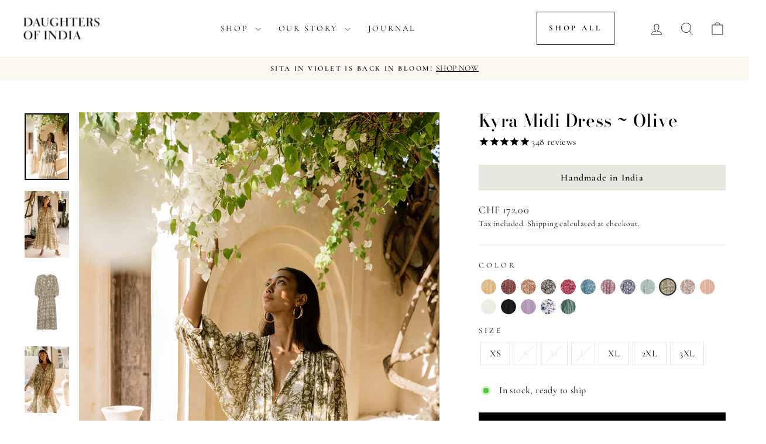

--- FILE ---
content_type: text/html; charset=utf-8
request_url: https://ch.daughtersofindia.net/products/kyra-midi-dress-olive
body_size: 72563
content:















<!doctype html>
<html class="no-js" lang="en" dir="ltr">
<head>
<link rel='preconnect dns-prefetch' href='https://api.config-security.com/' crossorigin />
<link rel='preconnect dns-prefetch' href='https://conf.config-security.com/' crossorigin />
<link rel='preconnect dns-prefetch' href='https://whale.camera/' crossorigin />
<script>
/* >> TriplePixel :: start*/
window.TriplePixelData={TripleName:"daughters-of-india.myshopify.com",ver:"2.11",plat:"SHOPIFY",isHeadless:false},function(W,H,A,L,E,_,B,N){function O(U,T,P,H,R){void 0===R&&(R=!1),H=new XMLHttpRequest,P?(H.open("POST",U,!0),H.setRequestHeader("Content-Type","application/json")):H.open("GET",U,!0),H.send(JSON.stringify(P||{})),H.onreadystatechange=function(){4===H.readyState&&200===H.status?(R=H.responseText,U.includes(".txt")?eval(R):P||(N[B]=R)):(299<H.status||H.status<200)&&T&&!R&&(R=!0,O(U,T-1,P))}}if(N=window,!N[H+"sn"]){N[H+"sn"]=1,L=function(){return Date.now().toString(36)+"_"+Math.random().toString(36)};try{A.setItem(H,1+(0|A.getItem(H)||0)),(E=JSON.parse(A.getItem(H+"U")||"[]")).push({u:location.href,r:document.referrer,t:Date.now(),id:L()}),A.setItem(H+"U",JSON.stringify(E))}catch(e){}var i,m,p;A.getItem('"!nC`')||(_=A,A=N,A[H]||(E=A[H]=function(t,e,a){return void 0===a&&(a=[]),"State"==t?E.s:(W=L(),(E._q=E._q||[]).push([W,t,e].concat(a)),W)},E.s="Installed",E._q=[],E.ch=W,B="configSecurityConfModel",N[B]=1,O("https://conf.config-security.com/model",5),i=L(),m=A[atob("c2NyZWVu")],_.setItem("di_pmt_wt",i),p={id:i,action:"profile",avatar:_.getItem("auth-security_rand_salt_"),time:m[atob("d2lkdGg=")]+":"+m[atob("aGVpZ2h0")],host:A.TriplePixelData.TripleName,plat:A.TriplePixelData.plat,url:window.location.href,ref:document.referrer,ver:A.TriplePixelData.ver},O("https://api.config-security.com/event",5,p),O("https://whale.camera/live/dot.txt",5)))}}("","TriplePixel",localStorage);
/* << TriplePixel :: end*/
</script>

  <meta charset="utf-8">
  <meta http-equiv="X-UA-Compatible" content="IE=edge,chrome=1">
  <meta name="viewport" content="width=device-width,initial-scale=1">
  <meta name="theme-color" content="#000000">
  <link rel="canonical" href="https://ch.daughtersofindia.net/products/kyra-midi-dress-olive">
  <link rel="preconnect" href="https://cdn.shopify.com" crossorigin>
  <link rel="preconnect" href="https://fonts.shopifycdn.com" crossorigin>
  <link rel="dns-prefetch" href="https://productreviews.shopifycdn.com">
  <link rel="dns-prefetch" href="https://ajax.googleapis.com">
  <link rel="dns-prefetch" href="https://maps.googleapis.com">
  <link rel="dns-prefetch" href="https://maps.gstatic.com">
  <!-- Google Optimize -->
  <script src="https://www.googleoptimize.com/optimize.js?id=OPT-THV44VK"></script>

  <!-- Clarity  -->
<script type="text/javascript">
    (function(c,l,a,r,i,t,y){
        c[a]=c[a]||function(){(c[a].q=c[a].q||[]).push(arguments)};
        t=l.createElement(r);t.async=1;t.src="https://www.clarity.ms/tag/"+i;
        y=l.getElementsByTagName(r)[0];y.parentNode.insertBefore(t,y);
    })(window, document, "clarity", "script", "i8l15f5tad");
</script><link rel="shortcut icon" href="//ch.daughtersofindia.net/cdn/shop/files/Favicon-3_32x32.jpg?v=1689556000" type="image/png" />



  <script async type="text/javascript" src="//j.northbeam.io/ota-sp/ec4de87b-d89f-4a82-b870-bdf8252c8b8c.js"></script><title>Kyra Midi Dress ~ Olive
&ndash; Daughters of India
</title>
<meta name="description" content="  Designed with freedom to flow with ease ~ Our signature Kyra Midi Dress in a sweeping shade of mellow green. Handmade using the traditional method of block printing, an Indian artistry that has been passed down through generations. The everyday Kyra dress features romantic billowing sleeves and optional front tie det"><meta property="og:site_name" content="Daughters of India">
  <meta property="og:url" content="https://ch.daughtersofindia.net/products/kyra-midi-dress-olive">
  <meta property="og:title" content="Kyra Midi Dress ~ Olive">
  <meta property="og:type" content="product">
  <meta property="og:description" content="  Designed with freedom to flow with ease ~ Our signature Kyra Midi Dress in a sweeping shade of mellow green. Handmade using the traditional method of block printing, an Indian artistry that has been passed down through generations. The everyday Kyra dress features romantic billowing sleeves and optional front tie det"><meta property="og:image" content="http://ch.daughtersofindia.net/cdn/shop/files/Kyra-Midi-Olive-1.jpg?v=1765415337">
    <meta property="og:image:secure_url" content="https://ch.daughtersofindia.net/cdn/shop/files/Kyra-Midi-Olive-1.jpg?v=1765415337">
    <meta property="og:image:width" content="853">
    <meta property="og:image:height" content="1280"><meta name="twitter:site" content="@">
  <meta name="twitter:card" content="summary_large_image">
  <meta name="twitter:title" content="Kyra Midi Dress ~ Olive">
  <meta name="twitter:description" content="  Designed with freedom to flow with ease ~ Our signature Kyra Midi Dress in a sweeping shade of mellow green. Handmade using the traditional method of block printing, an Indian artistry that has been passed down through generations. The everyday Kyra dress features romantic billowing sleeves and optional front tie det">
<style data-shopify>@font-face {
  font-family: "Bodoni Moda";
  font-weight: 500;
  font-style: normal;
  font-display: swap;
  src: url("//ch.daughtersofindia.net/cdn/fonts/bodoni_moda/bodonimoda_n5.36d0da1db617c453fb46e8089790ab6dc72c2356.woff2") format("woff2"),
       url("//ch.daughtersofindia.net/cdn/fonts/bodoni_moda/bodonimoda_n5.40f612bab009769f87511096f185d9228ad3baa3.woff") format("woff");
}

  @font-face {
  font-family: Cormorant;
  font-weight: 400;
  font-style: normal;
  font-display: swap;
  src: url("//ch.daughtersofindia.net/cdn/fonts/cormorant/cormorant_n4.bd66e8e0031690b46374315bd1c15a17a8dcd450.woff2") format("woff2"),
       url("//ch.daughtersofindia.net/cdn/fonts/cormorant/cormorant_n4.e5604516683cb4cc166c001f2ff5f387255e3b45.woff") format("woff");
}


  @font-face {
  font-family: Cormorant;
  font-weight: 600;
  font-style: normal;
  font-display: swap;
  src: url("//ch.daughtersofindia.net/cdn/fonts/cormorant/cormorant_n6.3930e9d27a43e1a6bc5a2b0efe8fe595cfa3bda5.woff2") format("woff2"),
       url("//ch.daughtersofindia.net/cdn/fonts/cormorant/cormorant_n6.f8314ab02a47b4a38ed5c78b31e8d1963c1cbe87.woff") format("woff");
}

  @font-face {
  font-family: Cormorant;
  font-weight: 400;
  font-style: italic;
  font-display: swap;
  src: url("//ch.daughtersofindia.net/cdn/fonts/cormorant/cormorant_i4.0b95f138bb9694e184a2ebaf079dd59cf448e2d3.woff2") format("woff2"),
       url("//ch.daughtersofindia.net/cdn/fonts/cormorant/cormorant_i4.75684eb0a368d69688996f5f8e72c62747e6c249.woff") format("woff");
}

  @font-face {
  font-family: Cormorant;
  font-weight: 600;
  font-style: italic;
  font-display: swap;
  src: url("//ch.daughtersofindia.net/cdn/fonts/cormorant/cormorant_i6.d9cec4523bc4837b1c96b94ecf1a29351fbd8199.woff2") format("woff2"),
       url("//ch.daughtersofindia.net/cdn/fonts/cormorant/cormorant_i6.d18564a4f17d4e508a5eefe333645fbb7817d176.woff") format("woff");
}

</style><script>
window.KiwiSizing = window.KiwiSizing === undefined ? {} : window.KiwiSizing;
KiwiSizing.shop = "daughters-of-india.myshopify.com";


KiwiSizing.data = {
  collections: "260474404899,269801390115,273011245091,260845699107,466946392099,468421345315,273065705507,273916952611,460899909667,166394888227,465950900259,267506122787,166394822691,58276773923,262464700451,262592692259",
  tags: "Active,Colour~Olive,Material~Cotton,Udai",
  product: "6698197844003",
  vendor: "Daughters of India",
  type: "",
  title: "Kyra Midi Dress ~ Olive",
  images: ["\/\/ch.daughtersofindia.net\/cdn\/shop\/files\/Kyra-Midi-Olive-1.jpg?v=1765415337","\/\/ch.daughtersofindia.net\/cdn\/shop\/files\/Kyra-Midi-Olive-2.jpg?v=1765415374","\/\/ch.daughtersofindia.net\/cdn\/shop\/files\/Kyra-Midi-Olive-3.jpg?v=1765415374","\/\/ch.daughtersofindia.net\/cdn\/shop\/files\/Kyra-Midi-Olive-4.jpg?v=1765415374","\/\/ch.daughtersofindia.net\/cdn\/shop\/files\/Kyra-Midi-Olive-5.jpg?v=1765415374","\/\/ch.daughtersofindia.net\/cdn\/shop\/files\/Kyra-Midi-Olive-6.jpg?v=1765415374","\/\/ch.daughtersofindia.net\/cdn\/shop\/files\/Kyra-Midi-Olive-7.jpg?v=1765415374","\/\/ch.daughtersofindia.net\/cdn\/shop\/files\/Kyra-Midi-Olive-8.jpg?v=1765415374","\/\/ch.daughtersofindia.net\/cdn\/shop\/files\/Kyra-Midi-Olive-9.jpg?v=1765415374","\/\/ch.daughtersofindia.net\/cdn\/shop\/files\/Kyra-Midi-Olive-10.jpg?v=1765415374","\/\/ch.daughtersofindia.net\/cdn\/shop\/files\/Kyra-Midi-Olive-Making-11.jpg?v=1765415337","\/\/ch.daughtersofindia.net\/cdn\/shop\/files\/Kyra-Midi-Olive-Making-12.jpg?v=1765415337"],
  options: [{"name":"Size","position":1,"values":["XS","S","M","L","XL","2XL","3XL"]}],
  variants: [{"id":39712673824803,"title":"XS","option1":"XS","option2":null,"option3":null,"sku":"Kyra Midi Dress  Olive  XS","requires_shipping":true,"taxable":true,"featured_image":null,"available":true,"name":"Kyra Midi Dress ~ Olive - XS","public_title":"XS","options":["XS"],"price":17200,"weight":260,"compare_at_price":17200,"inventory_quantity":21,"inventory_management":"shopify","inventory_policy":"deny","barcode":"73824803","requires_selling_plan":false,"selling_plan_allocations":[],"quantity_rule":{"min":1,"max":null,"increment":1}},{"id":39712673857571,"title":"S","option1":"S","option2":null,"option3":null,"sku":"Kyra Midi Dress  Olive  S","requires_shipping":true,"taxable":true,"featured_image":null,"available":false,"name":"Kyra Midi Dress ~ Olive - S","public_title":"S","options":["S"],"price":17200,"weight":270,"compare_at_price":17200,"inventory_quantity":0,"inventory_management":"shopify","inventory_policy":"deny","barcode":"73857571","requires_selling_plan":false,"selling_plan_allocations":[],"quantity_rule":{"min":1,"max":null,"increment":1}},{"id":39712673890339,"title":"M","option1":"M","option2":null,"option3":null,"sku":"Kyra Midi Dress  Olive  M","requires_shipping":true,"taxable":true,"featured_image":null,"available":false,"name":"Kyra Midi Dress ~ Olive - M","public_title":"M","options":["M"],"price":17200,"weight":280,"compare_at_price":17200,"inventory_quantity":0,"inventory_management":"shopify","inventory_policy":"deny","barcode":"73890339","requires_selling_plan":false,"selling_plan_allocations":[],"quantity_rule":{"min":1,"max":null,"increment":1}},{"id":39712673923107,"title":"L","option1":"L","option2":null,"option3":null,"sku":"Kyra Midi Dress  Olive L","requires_shipping":true,"taxable":true,"featured_image":null,"available":false,"name":"Kyra Midi Dress ~ Olive - L","public_title":"L","options":["L"],"price":17200,"weight":290,"compare_at_price":17200,"inventory_quantity":0,"inventory_management":"shopify","inventory_policy":"deny","barcode":"73923107","requires_selling_plan":false,"selling_plan_allocations":[],"quantity_rule":{"min":1,"max":null,"increment":1}},{"id":39712673955875,"title":"XL","option1":"XL","option2":null,"option3":null,"sku":"Kyra Midi Dress  Olive XL","requires_shipping":true,"taxable":true,"featured_image":null,"available":true,"name":"Kyra Midi Dress ~ Olive - XL","public_title":"XL","options":["XL"],"price":17200,"weight":300,"compare_at_price":17200,"inventory_quantity":44,"inventory_management":"shopify","inventory_policy":"deny","barcode":"73955875","requires_selling_plan":false,"selling_plan_allocations":[],"quantity_rule":{"min":1,"max":null,"increment":1}},{"id":40029645209635,"title":"2XL","option1":"2XL","option2":null,"option3":null,"sku":"Kyra Midi Dress  Olive 2XL","requires_shipping":true,"taxable":true,"featured_image":null,"available":true,"name":"Kyra Midi Dress ~ Olive - 2XL","public_title":"2XL","options":["2XL"],"price":17200,"weight":315,"compare_at_price":17200,"inventory_quantity":44,"inventory_management":"shopify","inventory_policy":"deny","barcode":"45209635","requires_selling_plan":false,"selling_plan_allocations":[],"quantity_rule":{"min":1,"max":null,"increment":1}},{"id":40029645242403,"title":"3XL","option1":"3XL","option2":null,"option3":null,"sku":"Kyra Midi Dress  Olive 3XL","requires_shipping":true,"taxable":true,"featured_image":null,"available":true,"name":"Kyra Midi Dress ~ Olive - 3XL","public_title":"3XL","options":["3XL"],"price":17200,"weight":330,"compare_at_price":17200,"inventory_quantity":40,"inventory_management":"shopify","inventory_policy":"deny","barcode":"45242403","requires_selling_plan":false,"selling_plan_allocations":[],"quantity_rule":{"min":1,"max":null,"increment":1}}],
};

</script>
  
  <link href="//ch.daughtersofindia.net/cdn/shop/t/50/assets/theme.css?v=37160907308058997891733982643" rel="stylesheet" type="text/css" media="all" />
  <link href="//ch.daughtersofindia.net/cdn/shop/t/50/assets/akuna.css?v=119024524269807953821733980266" rel="stylesheet" type="text/css" media="all" />
<style data-shopify>:root {
    --typeHeaderPrimary: "Bodoni Moda";
    --typeHeaderFallback: serif;
    --typeHeaderSize: 35px;
    --typeHeaderWeight: 500;
    --typeHeaderLineHeight: 1;
    --typeHeaderSpacing: 0.025em;

    --typeBasePrimary:Cormorant;
    --typeBaseFallback:serif;
    --typeBaseSize: 16px;
    --typeBaseWeight: 400;
    --typeBaseSpacing: 0.025em;
    --typeBaseLineHeight: 1.5;
    --typeBaselineHeightMinus01: 1.4;

    --typeCollectionTitle: 18px;

    --iconWeight: 2px;
    --iconLinecaps: miter;

    
        --buttonRadius: 0;
    

    --colorGridOverlayOpacity: 0.04;
    }

    .placeholder-content {
    background-image: linear-gradient(100deg, #ffffff 40%, #f7f7f7 63%, #ffffff 79%);
    }</style><script src="//ch.daughtersofindia.net/cdn/shop/t/50/assets/swiper-bundle.min.js?v=174525048305287429191733980266" defer="defer"></script>
  <link href="//ch.daughtersofindia.net/cdn/shop/t/50/assets/swiper-bundle.min.css?v=158469912634921858211733980266" defer="defer" rel="stylesheet">
  <script src="//ch.daughtersofindia.net/cdn/shop/t/50/assets/swiper-slider.js?v=142522638307606887351733980266" defer="defer"></script>


  <script>
    document.documentElement.className = document.documentElement.className.replace('no-js', 'js');

    window.theme = window.theme || {};
    theme.routes = {
      home: "/",
      cart: "/cart.js",
      cartPage: "/cart",
      cartAdd: "/cart/add.js",
      cartChange: "/cart/change.js",
      search: "/search",
      predictiveSearch: "/search/suggest"
    };
    theme.strings = {
      soldOut: "Sold Out",
      unavailable: "Unavailable",
      inStockLabel: "In stock, ready to ship",
      oneStockLabel: "Low stock - [count] item left",
      otherStockLabel: "Low stock - [count] items left",
      willNotShipUntil: "Ready to ship [date]",
      willBeInStockAfter: "Back in stock [date]",
      waitingForStock: "Inventory on the way",
      savePrice: "Save [saved_amount]",
      cartEmpty: "Your cart is currently empty.",
      cartTermsConfirmation: "You must agree with the terms and conditions of sales to check out",
      searchCollections: "Collections",
      searchPages: "Pages",
      searchArticles: "Articles",
      productFrom: "from ",
      maxQuantity: "You can only have [quantity] of [title] in your cart."
    };
    theme.settings = {
      cartType: "drawer",
      isCustomerTemplate: false,
      moneyFormat: "CHF {{amount}}",
      saveType: "percent",
      productImageSize: "natural",
      productImageCover: false,
      predictiveSearch: true,
      predictiveSearchType: null,
      predictiveSearchVendor: false,
      predictiveSearchPrice: false,
      quickView: false,
      themeName: 'Impulse',
      themeVersion: "7.3.4"
    };
  </script>

  
  <script>window.performance && window.performance.mark && window.performance.mark('shopify.content_for_header.start');</script><meta name="google-site-verification" content="DiWPNvxbL_auYnwJUXZf1pGL48LtHy_FsFDM2ePjbpY">
<meta id="shopify-digital-wallet" name="shopify-digital-wallet" content="/15260654/digital_wallets/dialog">
<meta name="shopify-checkout-api-token" content="2596636fcfd25b71fee284199b4a39fa">
<meta id="in-context-paypal-metadata" data-shop-id="15260654" data-venmo-supported="false" data-environment="production" data-locale="en_US" data-paypal-v4="true" data-currency="CHF">
<link rel="alternate" hreflang="x-default" href="https://www.daughtersofindia.net/products/kyra-midi-dress-olive">
<link rel="alternate" hreflang="en" href="https://www.daughtersofindia.net/products/kyra-midi-dress-olive">
<link rel="alternate" hreflang="en-US" href="https://us.daughtersofindia.net/products/kyra-midi-dress-olive">
<link rel="alternate" hreflang="en-CA" href="https://ca.daughtersofindia.net/products/kyra-midi-dress-olive">
<link rel="alternate" hreflang="en-GB" href="https://uk.daughtersofindia.net/products/kyra-midi-dress-olive">
<link rel="alternate" hreflang="en-JP" href="https://jp.daughtersofindia.net/products/kyra-midi-dress-olive">
<link rel="alternate" hreflang="en-DE" href="https://de.daughtersofindia.net/products/kyra-midi-dress-olive">
<link rel="alternate" hreflang="en-FR" href="https://fr.daughtersofindia.net/products/kyra-midi-dress-olive">
<link rel="alternate" hreflang="en-SG" href="https://sg.daughtersofindia.net/products/kyra-midi-dress-olive">
<link rel="alternate" hreflang="en-HK" href="https://hk.daughtersofindia.net/products/kyra-midi-dress-olive">
<link rel="alternate" hreflang="en-AE" href="https://ae.daughtersofindia.net/products/kyra-midi-dress-olive">
<link rel="alternate" hreflang="en-NL" href="https://nl.daughtersofindia.net/products/kyra-midi-dress-olive">
<link rel="alternate" hreflang="en-CH" href="https://ch.daughtersofindia.net/products/kyra-midi-dress-olive">
<link rel="alternate" hreflang="en-SE" href="https://se.daughtersofindia.net/products/kyra-midi-dress-olive">
<link rel="alternate" hreflang="en-IT" href="https://it.daughtersofindia.net/products/kyra-midi-dress-olive">
<link rel="alternate" hreflang="en-ES" href="https://es.daughtersofindia.net/products/kyra-midi-dress-olive">
<link rel="alternate" hreflang="en-AZ" href="https://asia.daughtersofindia.net/products/kyra-midi-dress-olive">
<link rel="alternate" hreflang="en-BD" href="https://asia.daughtersofindia.net/products/kyra-midi-dress-olive">
<link rel="alternate" hreflang="en-IO" href="https://asia.daughtersofindia.net/products/kyra-midi-dress-olive">
<link rel="alternate" hreflang="en-BN" href="https://asia.daughtersofindia.net/products/kyra-midi-dress-olive">
<link rel="alternate" hreflang="en-CN" href="https://asia.daughtersofindia.net/products/kyra-midi-dress-olive">
<link rel="alternate" hreflang="en-CX" href="https://asia.daughtersofindia.net/products/kyra-midi-dress-olive">
<link rel="alternate" hreflang="en-CC" href="https://asia.daughtersofindia.net/products/kyra-midi-dress-olive">
<link rel="alternate" hreflang="en-IN" href="https://asia.daughtersofindia.net/products/kyra-midi-dress-olive">
<link rel="alternate" hreflang="en-ID" href="https://asia.daughtersofindia.net/products/kyra-midi-dress-olive">
<link rel="alternate" hreflang="en-KZ" href="https://asia.daughtersofindia.net/products/kyra-midi-dress-olive">
<link rel="alternate" hreflang="en-KW" href="https://asia.daughtersofindia.net/products/kyra-midi-dress-olive">
<link rel="alternate" hreflang="en-KG" href="https://asia.daughtersofindia.net/products/kyra-midi-dress-olive">
<link rel="alternate" hreflang="en-LB" href="https://asia.daughtersofindia.net/products/kyra-midi-dress-olive">
<link rel="alternate" hreflang="en-MO" href="https://asia.daughtersofindia.net/products/kyra-midi-dress-olive">
<link rel="alternate" hreflang="en-MY" href="https://asia.daughtersofindia.net/products/kyra-midi-dress-olive">
<link rel="alternate" hreflang="en-MM" href="https://asia.daughtersofindia.net/products/kyra-midi-dress-olive">
<link rel="alternate" hreflang="en-OM" href="https://asia.daughtersofindia.net/products/kyra-midi-dress-olive">
<link rel="alternate" hreflang="en-PK" href="https://asia.daughtersofindia.net/products/kyra-midi-dress-olive">
<link rel="alternate" hreflang="en-PH" href="https://asia.daughtersofindia.net/products/kyra-midi-dress-olive">
<link rel="alternate" hreflang="en-KR" href="https://asia.daughtersofindia.net/products/kyra-midi-dress-olive">
<link rel="alternate" hreflang="en-LK" href="https://asia.daughtersofindia.net/products/kyra-midi-dress-olive">
<link rel="alternate" hreflang="en-TW" href="https://asia.daughtersofindia.net/products/kyra-midi-dress-olive">
<link rel="alternate" hreflang="en-TJ" href="https://asia.daughtersofindia.net/products/kyra-midi-dress-olive">
<link rel="alternate" hreflang="en-TM" href="https://asia.daughtersofindia.net/products/kyra-midi-dress-olive">
<link rel="alternate" hreflang="en-UZ" href="https://asia.daughtersofindia.net/products/kyra-midi-dress-olive">
<link rel="alternate" hreflang="en-VN" href="https://asia.daughtersofindia.net/products/kyra-midi-dress-olive">
<link rel="alternate" hreflang="en-YE" href="https://asia.daughtersofindia.net/products/kyra-midi-dress-olive">
<link rel="alternate" type="application/json+oembed" href="https://ch.daughtersofindia.net/products/kyra-midi-dress-olive.oembed">
<script async="async" src="/checkouts/internal/preloads.js?locale=en-CH"></script>
<link rel="preconnect" href="https://shop.app" crossorigin="anonymous">
<script async="async" src="https://shop.app/checkouts/internal/preloads.js?locale=en-CH&shop_id=15260654" crossorigin="anonymous"></script>
<script id="apple-pay-shop-capabilities" type="application/json">{"shopId":15260654,"countryCode":"AU","currencyCode":"CHF","merchantCapabilities":["supports3DS"],"merchantId":"gid:\/\/shopify\/Shop\/15260654","merchantName":"Daughters of India","requiredBillingContactFields":["postalAddress","email","phone"],"requiredShippingContactFields":["postalAddress","email","phone"],"shippingType":"shipping","supportedNetworks":["visa","masterCard","amex","jcb"],"total":{"type":"pending","label":"Daughters of India","amount":"1.00"},"shopifyPaymentsEnabled":true,"supportsSubscriptions":true}</script>
<script id="shopify-features" type="application/json">{"accessToken":"2596636fcfd25b71fee284199b4a39fa","betas":["rich-media-storefront-analytics"],"domain":"ch.daughtersofindia.net","predictiveSearch":true,"shopId":15260654,"locale":"en"}</script>
<script>var Shopify = Shopify || {};
Shopify.shop = "daughters-of-india.myshopify.com";
Shopify.locale = "en";
Shopify.currency = {"active":"CHF","rate":"0.54888138"};
Shopify.country = "CH";
Shopify.theme = {"name":"storefront\/production-Akuna-12-12-24...","id":160216514595,"schema_name":"Impulse","schema_version":"7.3.4","theme_store_id":null,"role":"main"};
Shopify.theme.handle = "null";
Shopify.theme.style = {"id":null,"handle":null};
Shopify.cdnHost = "ch.daughtersofindia.net/cdn";
Shopify.routes = Shopify.routes || {};
Shopify.routes.root = "/";</script>
<script type="module">!function(o){(o.Shopify=o.Shopify||{}).modules=!0}(window);</script>
<script>!function(o){function n(){var o=[];function n(){o.push(Array.prototype.slice.apply(arguments))}return n.q=o,n}var t=o.Shopify=o.Shopify||{};t.loadFeatures=n(),t.autoloadFeatures=n()}(window);</script>
<script>
  window.ShopifyPay = window.ShopifyPay || {};
  window.ShopifyPay.apiHost = "shop.app\/pay";
  window.ShopifyPay.redirectState = null;
</script>
<script id="shop-js-analytics" type="application/json">{"pageType":"product"}</script>
<script defer="defer" async type="module" src="//ch.daughtersofindia.net/cdn/shopifycloud/shop-js/modules/v2/client.init-shop-cart-sync_BT-GjEfc.en.esm.js"></script>
<script defer="defer" async type="module" src="//ch.daughtersofindia.net/cdn/shopifycloud/shop-js/modules/v2/chunk.common_D58fp_Oc.esm.js"></script>
<script defer="defer" async type="module" src="//ch.daughtersofindia.net/cdn/shopifycloud/shop-js/modules/v2/chunk.modal_xMitdFEc.esm.js"></script>
<script type="module">
  await import("//ch.daughtersofindia.net/cdn/shopifycloud/shop-js/modules/v2/client.init-shop-cart-sync_BT-GjEfc.en.esm.js");
await import("//ch.daughtersofindia.net/cdn/shopifycloud/shop-js/modules/v2/chunk.common_D58fp_Oc.esm.js");
await import("//ch.daughtersofindia.net/cdn/shopifycloud/shop-js/modules/v2/chunk.modal_xMitdFEc.esm.js");

  window.Shopify.SignInWithShop?.initShopCartSync?.({"fedCMEnabled":true,"windoidEnabled":true});

</script>
<script>
  window.Shopify = window.Shopify || {};
  if (!window.Shopify.featureAssets) window.Shopify.featureAssets = {};
  window.Shopify.featureAssets['shop-js'] = {"shop-cart-sync":["modules/v2/client.shop-cart-sync_DZOKe7Ll.en.esm.js","modules/v2/chunk.common_D58fp_Oc.esm.js","modules/v2/chunk.modal_xMitdFEc.esm.js"],"init-fed-cm":["modules/v2/client.init-fed-cm_B6oLuCjv.en.esm.js","modules/v2/chunk.common_D58fp_Oc.esm.js","modules/v2/chunk.modal_xMitdFEc.esm.js"],"shop-cash-offers":["modules/v2/client.shop-cash-offers_D2sdYoxE.en.esm.js","modules/v2/chunk.common_D58fp_Oc.esm.js","modules/v2/chunk.modal_xMitdFEc.esm.js"],"shop-login-button":["modules/v2/client.shop-login-button_QeVjl5Y3.en.esm.js","modules/v2/chunk.common_D58fp_Oc.esm.js","modules/v2/chunk.modal_xMitdFEc.esm.js"],"pay-button":["modules/v2/client.pay-button_DXTOsIq6.en.esm.js","modules/v2/chunk.common_D58fp_Oc.esm.js","modules/v2/chunk.modal_xMitdFEc.esm.js"],"shop-button":["modules/v2/client.shop-button_DQZHx9pm.en.esm.js","modules/v2/chunk.common_D58fp_Oc.esm.js","modules/v2/chunk.modal_xMitdFEc.esm.js"],"avatar":["modules/v2/client.avatar_BTnouDA3.en.esm.js"],"init-windoid":["modules/v2/client.init-windoid_CR1B-cfM.en.esm.js","modules/v2/chunk.common_D58fp_Oc.esm.js","modules/v2/chunk.modal_xMitdFEc.esm.js"],"init-shop-for-new-customer-accounts":["modules/v2/client.init-shop-for-new-customer-accounts_C_vY_xzh.en.esm.js","modules/v2/client.shop-login-button_QeVjl5Y3.en.esm.js","modules/v2/chunk.common_D58fp_Oc.esm.js","modules/v2/chunk.modal_xMitdFEc.esm.js"],"init-shop-email-lookup-coordinator":["modules/v2/client.init-shop-email-lookup-coordinator_BI7n9ZSv.en.esm.js","modules/v2/chunk.common_D58fp_Oc.esm.js","modules/v2/chunk.modal_xMitdFEc.esm.js"],"init-shop-cart-sync":["modules/v2/client.init-shop-cart-sync_BT-GjEfc.en.esm.js","modules/v2/chunk.common_D58fp_Oc.esm.js","modules/v2/chunk.modal_xMitdFEc.esm.js"],"shop-toast-manager":["modules/v2/client.shop-toast-manager_DiYdP3xc.en.esm.js","modules/v2/chunk.common_D58fp_Oc.esm.js","modules/v2/chunk.modal_xMitdFEc.esm.js"],"init-customer-accounts":["modules/v2/client.init-customer-accounts_D9ZNqS-Q.en.esm.js","modules/v2/client.shop-login-button_QeVjl5Y3.en.esm.js","modules/v2/chunk.common_D58fp_Oc.esm.js","modules/v2/chunk.modal_xMitdFEc.esm.js"],"init-customer-accounts-sign-up":["modules/v2/client.init-customer-accounts-sign-up_iGw4briv.en.esm.js","modules/v2/client.shop-login-button_QeVjl5Y3.en.esm.js","modules/v2/chunk.common_D58fp_Oc.esm.js","modules/v2/chunk.modal_xMitdFEc.esm.js"],"shop-follow-button":["modules/v2/client.shop-follow-button_CqMgW2wH.en.esm.js","modules/v2/chunk.common_D58fp_Oc.esm.js","modules/v2/chunk.modal_xMitdFEc.esm.js"],"checkout-modal":["modules/v2/client.checkout-modal_xHeaAweL.en.esm.js","modules/v2/chunk.common_D58fp_Oc.esm.js","modules/v2/chunk.modal_xMitdFEc.esm.js"],"shop-login":["modules/v2/client.shop-login_D91U-Q7h.en.esm.js","modules/v2/chunk.common_D58fp_Oc.esm.js","modules/v2/chunk.modal_xMitdFEc.esm.js"],"lead-capture":["modules/v2/client.lead-capture_BJmE1dJe.en.esm.js","modules/v2/chunk.common_D58fp_Oc.esm.js","modules/v2/chunk.modal_xMitdFEc.esm.js"],"payment-terms":["modules/v2/client.payment-terms_Ci9AEqFq.en.esm.js","modules/v2/chunk.common_D58fp_Oc.esm.js","modules/v2/chunk.modal_xMitdFEc.esm.js"]};
</script>
<script>(function() {
  var isLoaded = false;
  function asyncLoad() {
    if (isLoaded) return;
    isLoaded = true;
    var urls = ["https:\/\/cdn1.stamped.io\/files\/widget.min.js?shop=daughters-of-india.myshopify.com","https:\/\/intg.snapchat.com\/shopify\/shopify-scevent-init.js?id=0666b582-73f0-4f6d-91b1-d79dd5b0ed38\u0026shop=daughters-of-india.myshopify.com","https:\/\/cdn.nfcube.com\/ef68a9e8429e54aba4156d0e8c7a3013.js?shop=daughters-of-india.myshopify.com","https:\/\/config.gorgias.chat\/bundle-loader\/01GYCCV9D1VMEEBPN6F3C209TC?source=shopify1click\u0026shop=daughters-of-india.myshopify.com","https:\/\/cdn-app.cart-bot.net\/public\/js\/append.js?shop=daughters-of-india.myshopify.com","https:\/\/api.socialsnowball.io\/js\/referral.js?shop=daughters-of-india.myshopify.com","https:\/\/na.shgcdn3.com\/pixel-collector.js?shop=daughters-of-india.myshopify.com","https:\/\/cdn-bundler.nice-team.net\/app\/js\/bundler.js?shop=daughters-of-india.myshopify.com","\/\/cdn.shopify.com\/proxy\/5ffaf7c627df4c8ecd8ece6a8abd27f1405cfa9e71cebb044cd193df1d5273d8\/d33a6lvgbd0fej.cloudfront.net\/script_tag\/secomapp.scripttag.js?shop=daughters-of-india.myshopify.com\u0026sp-cache-control=cHVibGljLCBtYXgtYWdlPTkwMA","https:\/\/cdn.9gtb.com\/loader.js?g_cvt_id=a16d0e6b-6dbd-42f8-befe-33efde32d47b\u0026shop=daughters-of-india.myshopify.com"];
    for (var i = 0; i < urls.length; i++) {
      var s = document.createElement('script');
      s.type = 'text/javascript';
      s.async = true;
      s.src = urls[i];
      var x = document.getElementsByTagName('script')[0];
      x.parentNode.insertBefore(s, x);
    }
  };
  if(window.attachEvent) {
    window.attachEvent('onload', asyncLoad);
  } else {
    window.addEventListener('load', asyncLoad, false);
  }
})();</script>
<script id="__st">var __st={"a":15260654,"offset":39600,"reqid":"b0c27be1-6991-4d2a-aa74-c00a871429f7-1769307145","pageurl":"ch.daughtersofindia.net\/products\/kyra-midi-dress-olive","u":"ea51a102609c","p":"product","rtyp":"product","rid":6698197844003};</script>
<script>window.ShopifyPaypalV4VisibilityTracking = true;</script>
<script id="captcha-bootstrap">!function(){'use strict';const t='contact',e='account',n='new_comment',o=[[t,t],['blogs',n],['comments',n],[t,'customer']],c=[[e,'customer_login'],[e,'guest_login'],[e,'recover_customer_password'],[e,'create_customer']],r=t=>t.map((([t,e])=>`form[action*='/${t}']:not([data-nocaptcha='true']) input[name='form_type'][value='${e}']`)).join(','),a=t=>()=>t?[...document.querySelectorAll(t)].map((t=>t.form)):[];function s(){const t=[...o],e=r(t);return a(e)}const i='password',u='form_key',d=['recaptcha-v3-token','g-recaptcha-response','h-captcha-response',i],f=()=>{try{return window.sessionStorage}catch{return}},m='__shopify_v',_=t=>t.elements[u];function p(t,e,n=!1){try{const o=window.sessionStorage,c=JSON.parse(o.getItem(e)),{data:r}=function(t){const{data:e,action:n}=t;return t[m]||n?{data:e,action:n}:{data:t,action:n}}(c);for(const[e,n]of Object.entries(r))t.elements[e]&&(t.elements[e].value=n);n&&o.removeItem(e)}catch(o){console.error('form repopulation failed',{error:o})}}const l='form_type',E='cptcha';function T(t){t.dataset[E]=!0}const w=window,h=w.document,L='Shopify',v='ce_forms',y='captcha';let A=!1;((t,e)=>{const n=(g='f06e6c50-85a8-45c8-87d0-21a2b65856fe',I='https://cdn.shopify.com/shopifycloud/storefront-forms-hcaptcha/ce_storefront_forms_captcha_hcaptcha.v1.5.2.iife.js',D={infoText:'Protected by hCaptcha',privacyText:'Privacy',termsText:'Terms'},(t,e,n)=>{const o=w[L][v],c=o.bindForm;if(c)return c(t,g,e,D).then(n);var r;o.q.push([[t,g,e,D],n]),r=I,A||(h.body.append(Object.assign(h.createElement('script'),{id:'captcha-provider',async:!0,src:r})),A=!0)});var g,I,D;w[L]=w[L]||{},w[L][v]=w[L][v]||{},w[L][v].q=[],w[L][y]=w[L][y]||{},w[L][y].protect=function(t,e){n(t,void 0,e),T(t)},Object.freeze(w[L][y]),function(t,e,n,w,h,L){const[v,y,A,g]=function(t,e,n){const i=e?o:[],u=t?c:[],d=[...i,...u],f=r(d),m=r(i),_=r(d.filter((([t,e])=>n.includes(e))));return[a(f),a(m),a(_),s()]}(w,h,L),I=t=>{const e=t.target;return e instanceof HTMLFormElement?e:e&&e.form},D=t=>v().includes(t);t.addEventListener('submit',(t=>{const e=I(t);if(!e)return;const n=D(e)&&!e.dataset.hcaptchaBound&&!e.dataset.recaptchaBound,o=_(e),c=g().includes(e)&&(!o||!o.value);(n||c)&&t.preventDefault(),c&&!n&&(function(t){try{if(!f())return;!function(t){const e=f();if(!e)return;const n=_(t);if(!n)return;const o=n.value;o&&e.removeItem(o)}(t);const e=Array.from(Array(32),(()=>Math.random().toString(36)[2])).join('');!function(t,e){_(t)||t.append(Object.assign(document.createElement('input'),{type:'hidden',name:u})),t.elements[u].value=e}(t,e),function(t,e){const n=f();if(!n)return;const o=[...t.querySelectorAll(`input[type='${i}']`)].map((({name:t})=>t)),c=[...d,...o],r={};for(const[a,s]of new FormData(t).entries())c.includes(a)||(r[a]=s);n.setItem(e,JSON.stringify({[m]:1,action:t.action,data:r}))}(t,e)}catch(e){console.error('failed to persist form',e)}}(e),e.submit())}));const S=(t,e)=>{t&&!t.dataset[E]&&(n(t,e.some((e=>e===t))),T(t))};for(const o of['focusin','change'])t.addEventListener(o,(t=>{const e=I(t);D(e)&&S(e,y())}));const B=e.get('form_key'),M=e.get(l),P=B&&M;t.addEventListener('DOMContentLoaded',(()=>{const t=y();if(P)for(const e of t)e.elements[l].value===M&&p(e,B);[...new Set([...A(),...v().filter((t=>'true'===t.dataset.shopifyCaptcha))])].forEach((e=>S(e,t)))}))}(h,new URLSearchParams(w.location.search),n,t,e,['guest_login'])})(!0,!0)}();</script>
<script integrity="sha256-4kQ18oKyAcykRKYeNunJcIwy7WH5gtpwJnB7kiuLZ1E=" data-source-attribution="shopify.loadfeatures" defer="defer" src="//ch.daughtersofindia.net/cdn/shopifycloud/storefront/assets/storefront/load_feature-a0a9edcb.js" crossorigin="anonymous"></script>
<script crossorigin="anonymous" defer="defer" src="//ch.daughtersofindia.net/cdn/shopifycloud/storefront/assets/shopify_pay/storefront-65b4c6d7.js?v=20250812"></script>
<script data-source-attribution="shopify.dynamic_checkout.dynamic.init">var Shopify=Shopify||{};Shopify.PaymentButton=Shopify.PaymentButton||{isStorefrontPortableWallets:!0,init:function(){window.Shopify.PaymentButton.init=function(){};var t=document.createElement("script");t.src="https://ch.daughtersofindia.net/cdn/shopifycloud/portable-wallets/latest/portable-wallets.en.js",t.type="module",document.head.appendChild(t)}};
</script>
<script data-source-attribution="shopify.dynamic_checkout.buyer_consent">
  function portableWalletsHideBuyerConsent(e){var t=document.getElementById("shopify-buyer-consent"),n=document.getElementById("shopify-subscription-policy-button");t&&n&&(t.classList.add("hidden"),t.setAttribute("aria-hidden","true"),n.removeEventListener("click",e))}function portableWalletsShowBuyerConsent(e){var t=document.getElementById("shopify-buyer-consent"),n=document.getElementById("shopify-subscription-policy-button");t&&n&&(t.classList.remove("hidden"),t.removeAttribute("aria-hidden"),n.addEventListener("click",e))}window.Shopify?.PaymentButton&&(window.Shopify.PaymentButton.hideBuyerConsent=portableWalletsHideBuyerConsent,window.Shopify.PaymentButton.showBuyerConsent=portableWalletsShowBuyerConsent);
</script>
<script>
  function portableWalletsCleanup(e){e&&e.src&&console.error("Failed to load portable wallets script "+e.src);var t=document.querySelectorAll("shopify-accelerated-checkout .shopify-payment-button__skeleton, shopify-accelerated-checkout-cart .wallet-cart-button__skeleton"),e=document.getElementById("shopify-buyer-consent");for(let e=0;e<t.length;e++)t[e].remove();e&&e.remove()}function portableWalletsNotLoadedAsModule(e){e instanceof ErrorEvent&&"string"==typeof e.message&&e.message.includes("import.meta")&&"string"==typeof e.filename&&e.filename.includes("portable-wallets")&&(window.removeEventListener("error",portableWalletsNotLoadedAsModule),window.Shopify.PaymentButton.failedToLoad=e,"loading"===document.readyState?document.addEventListener("DOMContentLoaded",window.Shopify.PaymentButton.init):window.Shopify.PaymentButton.init())}window.addEventListener("error",portableWalletsNotLoadedAsModule);
</script>

<script type="module" src="https://ch.daughtersofindia.net/cdn/shopifycloud/portable-wallets/latest/portable-wallets.en.js" onError="portableWalletsCleanup(this)" crossorigin="anonymous"></script>
<script nomodule>
  document.addEventListener("DOMContentLoaded", portableWalletsCleanup);
</script>

<link id="shopify-accelerated-checkout-styles" rel="stylesheet" media="screen" href="https://ch.daughtersofindia.net/cdn/shopifycloud/portable-wallets/latest/accelerated-checkout-backwards-compat.css" crossorigin="anonymous">
<style id="shopify-accelerated-checkout-cart">
        #shopify-buyer-consent {
  margin-top: 1em;
  display: inline-block;
  width: 100%;
}

#shopify-buyer-consent.hidden {
  display: none;
}

#shopify-subscription-policy-button {
  background: none;
  border: none;
  padding: 0;
  text-decoration: underline;
  font-size: inherit;
  cursor: pointer;
}

#shopify-subscription-policy-button::before {
  box-shadow: none;
}

      </style>

<script>window.performance && window.performance.mark && window.performance.mark('shopify.content_for_header.end');</script>
  





  <script type="text/javascript">
    
      window.__shgMoneyFormat = window.__shgMoneyFormat || {"AED":{"currency":"AED","currency_symbol":"د.إ","currency_symbol_location":"left","decimal_places":2,"decimal_separator":".","thousands_separator":","},"ALL":{"currency":"ALL","currency_symbol":"L","currency_symbol_location":"left","decimal_places":2,"decimal_separator":".","thousands_separator":","},"AMD":{"currency":"AMD","currency_symbol":"դր.","currency_symbol_location":"left","decimal_places":2,"decimal_separator":".","thousands_separator":","},"ANG":{"currency":"ANG","currency_symbol":"ƒ","currency_symbol_location":"left","decimal_places":2,"decimal_separator":".","thousands_separator":","},"AUD":{"currency":"AUD","currency_symbol":"$","currency_symbol_location":"left","decimal_places":2,"decimal_separator":".","thousands_separator":","},"AWG":{"currency":"AWG","currency_symbol":"ƒ","currency_symbol_location":"left","decimal_places":2,"decimal_separator":".","thousands_separator":","},"AZN":{"currency":"AZN","currency_symbol":"₼","currency_symbol_location":"left","decimal_places":2,"decimal_separator":".","thousands_separator":","},"BAM":{"currency":"BAM","currency_symbol":"КМ","currency_symbol_location":"left","decimal_places":2,"decimal_separator":".","thousands_separator":","},"BBD":{"currency":"BBD","currency_symbol":"$","currency_symbol_location":"left","decimal_places":2,"decimal_separator":".","thousands_separator":","},"BDT":{"currency":"BDT","currency_symbol":"৳","currency_symbol_location":"left","decimal_places":2,"decimal_separator":".","thousands_separator":","},"BIF":{"currency":"BIF","currency_symbol":"Fr","currency_symbol_location":"left","decimal_places":2,"decimal_separator":".","thousands_separator":","},"BND":{"currency":"BND","currency_symbol":"$","currency_symbol_location":"left","decimal_places":2,"decimal_separator":".","thousands_separator":","},"BOB":{"currency":"BOB","currency_symbol":"Bs.","currency_symbol_location":"left","decimal_places":2,"decimal_separator":".","thousands_separator":","},"BSD":{"currency":"BSD","currency_symbol":"$","currency_symbol_location":"left","decimal_places":2,"decimal_separator":".","thousands_separator":","},"BWP":{"currency":"BWP","currency_symbol":"P","currency_symbol_location":"left","decimal_places":2,"decimal_separator":".","thousands_separator":","},"BZD":{"currency":"BZD","currency_symbol":"$","currency_symbol_location":"left","decimal_places":2,"decimal_separator":".","thousands_separator":","},"CAD":{"currency":"CAD","currency_symbol":"$","currency_symbol_location":"left","decimal_places":2,"decimal_separator":".","thousands_separator":","},"CDF":{"currency":"CDF","currency_symbol":"Fr","currency_symbol_location":"left","decimal_places":2,"decimal_separator":".","thousands_separator":","},"CHF":{"currency":"CHF","currency_symbol":"CHF","currency_symbol_location":"left","decimal_places":2,"decimal_separator":".","thousands_separator":","},"CNY":{"currency":"CNY","currency_symbol":"¥","currency_symbol_location":"left","decimal_places":2,"decimal_separator":".","thousands_separator":","},"CRC":{"currency":"CRC","currency_symbol":"₡","currency_symbol_location":"left","decimal_places":2,"decimal_separator":".","thousands_separator":","},"CVE":{"currency":"CVE","currency_symbol":"$","currency_symbol_location":"left","decimal_places":2,"decimal_separator":".","thousands_separator":","},"CZK":{"currency":"CZK","currency_symbol":"Kč","currency_symbol_location":"left","decimal_places":2,"decimal_separator":".","thousands_separator":","},"DJF":{"currency":"DJF","currency_symbol":"Fdj","currency_symbol_location":"left","decimal_places":2,"decimal_separator":".","thousands_separator":","},"DKK":{"currency":"DKK","currency_symbol":"kr.","currency_symbol_location":"left","decimal_places":2,"decimal_separator":".","thousands_separator":","},"DOP":{"currency":"DOP","currency_symbol":"$","currency_symbol_location":"left","decimal_places":2,"decimal_separator":".","thousands_separator":","},"DZD":{"currency":"DZD","currency_symbol":"د.ج","currency_symbol_location":"left","decimal_places":2,"decimal_separator":".","thousands_separator":","},"EGP":{"currency":"EGP","currency_symbol":"ج.م","currency_symbol_location":"left","decimal_places":2,"decimal_separator":".","thousands_separator":","},"ETB":{"currency":"ETB","currency_symbol":"Br","currency_symbol_location":"left","decimal_places":2,"decimal_separator":".","thousands_separator":","},"EUR":{"currency":"EUR","currency_symbol":"€","currency_symbol_location":"left","decimal_places":2,"decimal_separator":".","thousands_separator":","},"FJD":{"currency":"FJD","currency_symbol":"$","currency_symbol_location":"left","decimal_places":2,"decimal_separator":".","thousands_separator":","},"FKP":{"currency":"FKP","currency_symbol":"£","currency_symbol_location":"left","decimal_places":2,"decimal_separator":".","thousands_separator":","},"GBP":{"currency":"GBP","currency_symbol":"£","currency_symbol_location":"left","decimal_places":2,"decimal_separator":".","thousands_separator":","},"GMD":{"currency":"GMD","currency_symbol":"D","currency_symbol_location":"left","decimal_places":2,"decimal_separator":".","thousands_separator":","},"GNF":{"currency":"GNF","currency_symbol":"Fr","currency_symbol_location":"left","decimal_places":2,"decimal_separator":".","thousands_separator":","},"GTQ":{"currency":"GTQ","currency_symbol":"Q","currency_symbol_location":"left","decimal_places":2,"decimal_separator":".","thousands_separator":","},"GYD":{"currency":"GYD","currency_symbol":"$","currency_symbol_location":"left","decimal_places":2,"decimal_separator":".","thousands_separator":","},"HKD":{"currency":"HKD","currency_symbol":"$","currency_symbol_location":"left","decimal_places":2,"decimal_separator":".","thousands_separator":","},"HNL":{"currency":"HNL","currency_symbol":"L","currency_symbol_location":"left","decimal_places":2,"decimal_separator":".","thousands_separator":","},"HUF":{"currency":"HUF","currency_symbol":"Ft","currency_symbol_location":"left","decimal_places":2,"decimal_separator":".","thousands_separator":","},"IDR":{"currency":"IDR","currency_symbol":"Rp","currency_symbol_location":"left","decimal_places":2,"decimal_separator":".","thousands_separator":","},"ILS":{"currency":"ILS","currency_symbol":"₪","currency_symbol_location":"left","decimal_places":2,"decimal_separator":".","thousands_separator":","},"INR":{"currency":"INR","currency_symbol":"₹","currency_symbol_location":"left","decimal_places":2,"decimal_separator":".","thousands_separator":","},"ISK":{"currency":"ISK","currency_symbol":"kr.","currency_symbol_location":"left","decimal_places":2,"decimal_separator":".","thousands_separator":","},"JMD":{"currency":"JMD","currency_symbol":"$","currency_symbol_location":"left","decimal_places":2,"decimal_separator":".","thousands_separator":","},"JPY":{"currency":"JPY","currency_symbol":"¥","currency_symbol_location":"left","decimal_places":2,"decimal_separator":".","thousands_separator":","},"KES":{"currency":"KES","currency_symbol":"KSh","currency_symbol_location":"left","decimal_places":2,"decimal_separator":".","thousands_separator":","},"KGS":{"currency":"KGS","currency_symbol":"som","currency_symbol_location":"left","decimal_places":2,"decimal_separator":".","thousands_separator":","},"KMF":{"currency":"KMF","currency_symbol":"Fr","currency_symbol_location":"left","decimal_places":2,"decimal_separator":".","thousands_separator":","},"KRW":{"currency":"KRW","currency_symbol":"₩","currency_symbol_location":"left","decimal_places":2,"decimal_separator":".","thousands_separator":","},"KYD":{"currency":"KYD","currency_symbol":"$","currency_symbol_location":"left","decimal_places":2,"decimal_separator":".","thousands_separator":","},"KZT":{"currency":"KZT","currency_symbol":"₸","currency_symbol_location":"left","decimal_places":2,"decimal_separator":".","thousands_separator":","},"LBP":{"currency":"LBP","currency_symbol":"ل.ل","currency_symbol_location":"left","decimal_places":2,"decimal_separator":".","thousands_separator":","},"LKR":{"currency":"LKR","currency_symbol":"₨","currency_symbol_location":"left","decimal_places":2,"decimal_separator":".","thousands_separator":","},"MAD":{"currency":"MAD","currency_symbol":"د.م.","currency_symbol_location":"left","decimal_places":2,"decimal_separator":".","thousands_separator":","},"MDL":{"currency":"MDL","currency_symbol":"L","currency_symbol_location":"left","decimal_places":2,"decimal_separator":".","thousands_separator":","},"MKD":{"currency":"MKD","currency_symbol":"ден","currency_symbol_location":"left","decimal_places":2,"decimal_separator":".","thousands_separator":","},"MMK":{"currency":"MMK","currency_symbol":"K","currency_symbol_location":"left","decimal_places":2,"decimal_separator":".","thousands_separator":","},"MOP":{"currency":"MOP","currency_symbol":"P","currency_symbol_location":"left","decimal_places":2,"decimal_separator":".","thousands_separator":","},"MUR":{"currency":"MUR","currency_symbol":"₨","currency_symbol_location":"left","decimal_places":2,"decimal_separator":".","thousands_separator":","},"MWK":{"currency":"MWK","currency_symbol":"MK","currency_symbol_location":"left","decimal_places":2,"decimal_separator":".","thousands_separator":","},"MYR":{"currency":"MYR","currency_symbol":"RM","currency_symbol_location":"left","decimal_places":2,"decimal_separator":".","thousands_separator":","},"NGN":{"currency":"NGN","currency_symbol":"₦","currency_symbol_location":"left","decimal_places":2,"decimal_separator":".","thousands_separator":","},"NIO":{"currency":"NIO","currency_symbol":"C$","currency_symbol_location":"left","decimal_places":2,"decimal_separator":".","thousands_separator":","},"NZD":{"currency":"NZD","currency_symbol":"$","currency_symbol_location":"left","decimal_places":2,"decimal_separator":".","thousands_separator":","},"PEN":{"currency":"PEN","currency_symbol":"S/","currency_symbol_location":"left","decimal_places":2,"decimal_separator":".","thousands_separator":","},"PGK":{"currency":"PGK","currency_symbol":"K","currency_symbol_location":"left","decimal_places":2,"decimal_separator":".","thousands_separator":","},"PHP":{"currency":"PHP","currency_symbol":"₱","currency_symbol_location":"left","decimal_places":2,"decimal_separator":".","thousands_separator":","},"PKR":{"currency":"PKR","currency_symbol":"₨","currency_symbol_location":"left","decimal_places":2,"decimal_separator":".","thousands_separator":","},"PLN":{"currency":"PLN","currency_symbol":"zł","currency_symbol_location":"left","decimal_places":2,"decimal_separator":".","thousands_separator":","},"PYG":{"currency":"PYG","currency_symbol":"₲","currency_symbol_location":"left","decimal_places":2,"decimal_separator":".","thousands_separator":","},"RON":{"currency":"RON","currency_symbol":"Lei","currency_symbol_location":"left","decimal_places":2,"decimal_separator":".","thousands_separator":","},"RSD":{"currency":"RSD","currency_symbol":"РСД","currency_symbol_location":"left","decimal_places":2,"decimal_separator":".","thousands_separator":","},"RWF":{"currency":"RWF","currency_symbol":"FRw","currency_symbol_location":"left","decimal_places":2,"decimal_separator":".","thousands_separator":","},"SAR":{"currency":"SAR","currency_symbol":"ر.س","currency_symbol_location":"left","decimal_places":2,"decimal_separator":".","thousands_separator":","},"SBD":{"currency":"SBD","currency_symbol":"$","currency_symbol_location":"left","decimal_places":2,"decimal_separator":".","thousands_separator":","},"SEK":{"currency":"SEK","currency_symbol":"kr","currency_symbol_location":"left","decimal_places":2,"decimal_separator":".","thousands_separator":","},"SGD":{"currency":"SGD","currency_symbol":"$","currency_symbol_location":"left","decimal_places":2,"decimal_separator":".","thousands_separator":","},"SHP":{"currency":"SHP","currency_symbol":"£","currency_symbol_location":"left","decimal_places":2,"decimal_separator":".","thousands_separator":","},"SLL":{"currency":"SLL","currency_symbol":"Le","currency_symbol_location":"left","decimal_places":2,"decimal_separator":".","thousands_separator":","},"STD":{"currency":"STD","currency_symbol":"Db","currency_symbol_location":"left","decimal_places":2,"decimal_separator":".","thousands_separator":","},"THB":{"currency":"THB","currency_symbol":"฿","currency_symbol_location":"left","decimal_places":2,"decimal_separator":".","thousands_separator":","},"TJS":{"currency":"TJS","currency_symbol":"ЅМ","currency_symbol_location":"left","decimal_places":2,"decimal_separator":".","thousands_separator":","},"TOP":{"currency":"TOP","currency_symbol":"T$","currency_symbol_location":"left","decimal_places":2,"decimal_separator":".","thousands_separator":","},"TTD":{"currency":"TTD","currency_symbol":"$","currency_symbol_location":"left","decimal_places":2,"decimal_separator":".","thousands_separator":","},"TWD":{"currency":"TWD","currency_symbol":"$","currency_symbol_location":"left","decimal_places":2,"decimal_separator":".","thousands_separator":","},"TZS":{"currency":"TZS","currency_symbol":"Sh","currency_symbol_location":"left","decimal_places":2,"decimal_separator":".","thousands_separator":","},"UAH":{"currency":"UAH","currency_symbol":"₴","currency_symbol_location":"left","decimal_places":2,"decimal_separator":".","thousands_separator":","},"UGX":{"currency":"UGX","currency_symbol":"USh","currency_symbol_location":"left","decimal_places":2,"decimal_separator":".","thousands_separator":","},"USD":{"currency":"USD","currency_symbol":"$","currency_symbol_location":"left","decimal_places":2,"decimal_separator":".","thousands_separator":","},"UYU":{"currency":"UYU","currency_symbol":"$U","currency_symbol_location":"left","decimal_places":2,"decimal_separator":".","thousands_separator":","},"UZS":{"currency":"UZS","currency_symbol":"so'm","currency_symbol_location":"left","decimal_places":2,"decimal_separator":".","thousands_separator":","},"VND":{"currency":"VND","currency_symbol":"₫","currency_symbol_location":"left","decimal_places":2,"decimal_separator":".","thousands_separator":","},"VUV":{"currency":"VUV","currency_symbol":"Vt","currency_symbol_location":"left","decimal_places":2,"decimal_separator":".","thousands_separator":","},"WST":{"currency":"WST","currency_symbol":"T","currency_symbol_location":"left","decimal_places":2,"decimal_separator":".","thousands_separator":","},"XAF":{"currency":"XAF","currency_symbol":"CFA","currency_symbol_location":"left","decimal_places":2,"decimal_separator":".","thousands_separator":","},"XCD":{"currency":"XCD","currency_symbol":"$","currency_symbol_location":"left","decimal_places":2,"decimal_separator":".","thousands_separator":","},"XOF":{"currency":"XOF","currency_symbol":"Fr","currency_symbol_location":"left","decimal_places":2,"decimal_separator":".","thousands_separator":","},"XPF":{"currency":"XPF","currency_symbol":"Fr","currency_symbol_location":"left","decimal_places":2,"decimal_separator":".","thousands_separator":","},"YER":{"currency":"YER","currency_symbol":"﷼","currency_symbol_location":"left","decimal_places":2,"decimal_separator":".","thousands_separator":","}};
    
    window.__shgCurrentCurrencyCode = window.__shgCurrentCurrencyCode || {
      currency: "CHF",
      currency_symbol: "CHF",
      decimal_separator: ".",
      thousands_separator: ",",
      decimal_places: 2,
      currency_symbol_location: "left"
    };
  </script>




  <script src="//ch.daughtersofindia.net/cdn/shop/t/50/assets/vendor-scripts-v11.js" defer="defer"></script>

<script src="//ch.daughtersofindia.net/cdn/shop/t/50/assets/collection.js?v=58848649249142581961733980266" defer="defer"></script>
  <script src="//ch.daughtersofindia.net/cdn/shop/t/50/assets/product.js?v=33320907856573678911733980266" defer="defer"></script><link rel="stylesheet" href="//ch.daughtersofindia.net/cdn/shop/t/50/assets/country-flags.css"><script src="//ch.daughtersofindia.net/cdn/shop/t/50/assets/theme.js?v=128872336839827711081733980266" defer="defer"></script>



<script type="text/javascript">
  
    window.SHG_CUSTOMER = null;
  
</script>








<script>
    
    
    
    
    var gsf_conversion_data = {page_type : 'product', event : 'view_item', data : {product_data : [{variant_id : 39712673824803, product_id : 6698197844003, name : "Kyra Midi Dress ~ Olive", price : "172.00", currency : "AUD", sku : "Kyra Midi Dress  Olive  XS", brand : "Daughters of India", variant : "XS", category : "", quantity : "21" }], total_price : "172.00", shop_currency : "CHF"}};
    
</script>
    
<!-- BEGIN app block: shopify://apps/loyalty-rewards-and-referrals/blocks/embed-sdk/6f172e67-4106-4ac0-89c5-b32a069b3101 -->

<style
  type='text/css'
  data-lion-app-styles='main'
  data-lion-app-styles-settings='{&quot;disableBundledCSS&quot;:false,&quot;disableBundledFonts&quot;:false,&quot;useClassIsolator&quot;:false}'
></style>

<!-- loyaltylion.snippet.version=02e998564e+8145 -->

<script>
  
  !function(t,n){function o(n){var o=t.getElementsByTagName("script")[0],i=t.createElement("script");i.src=n,i.crossOrigin="",o.parentNode.insertBefore(i,o)}if(!n.isLoyaltyLion){window.loyaltylion=n,void 0===window.lion&&(window.lion=n),n.version=2,n.isLoyaltyLion=!0;var i=new Date,e=i.getFullYear().toString()+i.getMonth().toString()+i.getDate().toString();o("https://sdk.loyaltylion.net/static/2/loader.js?t="+e);var r=!1;n.init=function(t){if(r)throw new Error("Cannot call lion.init more than once");r=!0;var a=n._token=t.token;if(!a)throw new Error("Token must be supplied to lion.init");for(var l=[],s="_push configure bootstrap shutdown on removeListener authenticateCustomer".split(" "),c=0;c<s.length;c+=1)!function(t,n){t[n]=function(){l.push([n,Array.prototype.slice.call(arguments,0)])}}(n,s[c]);o("https://sdk.loyaltylion.net/sdk/start/"+a+".js?t="+e+i.getHours().toString()),n._initData=t,n._buffer=l}}}(document,window.loyaltylion||[]);

  
    
      loyaltylion.init(
        { token: "e15d8cbc1d9398c620d4793afe6861f0" }
      );
    
  

  loyaltylion.configure({
    disableBundledCSS: false,
    disableBundledFonts: false,
    useClassIsolator: false,
  })

  
</script>



<!-- END app block --><!-- BEGIN app block: shopify://apps/simprosys-google-shopping-feed/blocks/core_settings_block/1f0b859e-9fa6-4007-97e8-4513aff5ff3b --><!-- BEGIN: GSF App Core Tags & Scripts by Simprosys Google Shopping Feed -->









<!-- END: GSF App Core Tags & Scripts by Simprosys Google Shopping Feed -->
<!-- END app block --><!-- BEGIN app block: shopify://apps/klaviyo-email-marketing-sms/blocks/klaviyo-onsite-embed/2632fe16-c075-4321-a88b-50b567f42507 -->












  <script async src="https://static.klaviyo.com/onsite/js/XtGHJ6/klaviyo.js?company_id=XtGHJ6"></script>
  <script>!function(){if(!window.klaviyo){window._klOnsite=window._klOnsite||[];try{window.klaviyo=new Proxy({},{get:function(n,i){return"push"===i?function(){var n;(n=window._klOnsite).push.apply(n,arguments)}:function(){for(var n=arguments.length,o=new Array(n),w=0;w<n;w++)o[w]=arguments[w];var t="function"==typeof o[o.length-1]?o.pop():void 0,e=new Promise((function(n){window._klOnsite.push([i].concat(o,[function(i){t&&t(i),n(i)}]))}));return e}}})}catch(n){window.klaviyo=window.klaviyo||[],window.klaviyo.push=function(){var n;(n=window._klOnsite).push.apply(n,arguments)}}}}();</script>

  
    <script id="viewed_product">
      if (item == null) {
        var _learnq = _learnq || [];

        var MetafieldReviews = null
        var MetafieldYotpoRating = null
        var MetafieldYotpoCount = null
        var MetafieldLooxRating = null
        var MetafieldLooxCount = null
        var okendoProduct = null
        var okendoProductReviewCount = null
        var okendoProductReviewAverageValue = null
        try {
          // The following fields are used for Customer Hub recently viewed in order to add reviews.
          // This information is not part of __kla_viewed. Instead, it is part of __kla_viewed_reviewed_items
          MetafieldReviews = {"rating":{"scale_min":"1.0","scale_max":"5.0","value":"5.0"},"rating_count":2};
          MetafieldYotpoRating = "5"
          MetafieldYotpoCount = "2"
          MetafieldLooxRating = null
          MetafieldLooxCount = null

          okendoProduct = null
          // If the okendo metafield is not legacy, it will error, which then requires the new json formatted data
          if (okendoProduct && 'error' in okendoProduct) {
            okendoProduct = null
          }
          okendoProductReviewCount = okendoProduct ? okendoProduct.reviewCount : null
          okendoProductReviewAverageValue = okendoProduct ? okendoProduct.reviewAverageValue : null
        } catch (error) {
          console.error('Error in Klaviyo onsite reviews tracking:', error);
        }

        var item = {
          Name: "Kyra Midi Dress ~ Olive",
          ProductID: 6698197844003,
          Categories: ["Best Sellers","Best Selling Dresses","Curve","DOI","Everyday Dresses","Holiday Sale","Kyra Dress","Lunar New Year","Maternity Dresses","Midi Dresses","Mother's Day Gift Guide","New","New Releases","Shop All Styles","Top 5 Dresses","Top Dresses For Summer"],
          ImageURL: "https://ch.daughtersofindia.net/cdn/shop/files/Kyra-Midi-Olive-1_grande.jpg?v=1765415337",
          URL: "https://ch.daughtersofindia.net/products/kyra-midi-dress-olive",
          Brand: "Daughters of India",
          Price: "CHF 172.00",
          Value: "172.00",
          CompareAtPrice: "CHF 172.00"
        };
        _learnq.push(['track', 'Viewed Product', item]);
        _learnq.push(['trackViewedItem', {
          Title: item.Name,
          ItemId: item.ProductID,
          Categories: item.Categories,
          ImageUrl: item.ImageURL,
          Url: item.URL,
          Metadata: {
            Brand: item.Brand,
            Price: item.Price,
            Value: item.Value,
            CompareAtPrice: item.CompareAtPrice
          },
          metafields:{
            reviews: MetafieldReviews,
            yotpo:{
              rating: MetafieldYotpoRating,
              count: MetafieldYotpoCount,
            },
            loox:{
              rating: MetafieldLooxRating,
              count: MetafieldLooxCount,
            },
            okendo: {
              rating: okendoProductReviewAverageValue,
              count: okendoProductReviewCount,
            }
          }
        }]);
      }
    </script>
  




  <script>
    window.klaviyoReviewsProductDesignMode = false
  </script>







<!-- END app block --><!-- BEGIN app block: shopify://apps/loyalty-rewards-and-referrals/blocks/embed-main/6f172e67-4106-4ac0-89c5-b32a069b3101 -->

<style
  type='text/css'
  data-lion-app-styles='main'
  data-lion-app-styles-settings='{&quot;primary_color&quot;:&quot;#4d384b&quot;,&quot;secondary_color&quot;:&quot;#126bbf&quot;,&quot;icon_color&quot;:&quot;#126bbf&quot;,&quot;button_size&quot;:&quot;medium&quot;,&quot;button_border_radius&quot;:4,&quot;button_primary_background_color&quot;:&quot;#000000&quot;,&quot;button_primary_text_color&quot;:&quot;#ffffff&quot;,&quot;button_neutral_background_color&quot;:&quot;#b9893b&quot;,&quot;button_neutral_text_color&quot;:&quot;#ffffff&quot;}'
></style>


<!-- END app block --><link href="https://monorail-edge.shopifysvc.com" rel="dns-prefetch">
<script>(function(){if ("sendBeacon" in navigator && "performance" in window) {try {var session_token_from_headers = performance.getEntriesByType('navigation')[0].serverTiming.find(x => x.name == '_s').description;} catch {var session_token_from_headers = undefined;}var session_cookie_matches = document.cookie.match(/_shopify_s=([^;]*)/);var session_token_from_cookie = session_cookie_matches && session_cookie_matches.length === 2 ? session_cookie_matches[1] : "";var session_token = session_token_from_headers || session_token_from_cookie || "";function handle_abandonment_event(e) {var entries = performance.getEntries().filter(function(entry) {return /monorail-edge.shopifysvc.com/.test(entry.name);});if (!window.abandonment_tracked && entries.length === 0) {window.abandonment_tracked = true;var currentMs = Date.now();var navigation_start = performance.timing.navigationStart;var payload = {shop_id: 15260654,url: window.location.href,navigation_start,duration: currentMs - navigation_start,session_token,page_type: "product"};window.navigator.sendBeacon("https://monorail-edge.shopifysvc.com/v1/produce", JSON.stringify({schema_id: "online_store_buyer_site_abandonment/1.1",payload: payload,metadata: {event_created_at_ms: currentMs,event_sent_at_ms: currentMs}}));}}window.addEventListener('pagehide', handle_abandonment_event);}}());</script>
<script id="web-pixels-manager-setup">(function e(e,d,r,n,o){if(void 0===o&&(o={}),!Boolean(null===(a=null===(i=window.Shopify)||void 0===i?void 0:i.analytics)||void 0===a?void 0:a.replayQueue)){var i,a;window.Shopify=window.Shopify||{};var t=window.Shopify;t.analytics=t.analytics||{};var s=t.analytics;s.replayQueue=[],s.publish=function(e,d,r){return s.replayQueue.push([e,d,r]),!0};try{self.performance.mark("wpm:start")}catch(e){}var l=function(){var e={modern:/Edge?\/(1{2}[4-9]|1[2-9]\d|[2-9]\d{2}|\d{4,})\.\d+(\.\d+|)|Firefox\/(1{2}[4-9]|1[2-9]\d|[2-9]\d{2}|\d{4,})\.\d+(\.\d+|)|Chrom(ium|e)\/(9{2}|\d{3,})\.\d+(\.\d+|)|(Maci|X1{2}).+ Version\/(15\.\d+|(1[6-9]|[2-9]\d|\d{3,})\.\d+)([,.]\d+|)( \(\w+\)|)( Mobile\/\w+|) Safari\/|Chrome.+OPR\/(9{2}|\d{3,})\.\d+\.\d+|(CPU[ +]OS|iPhone[ +]OS|CPU[ +]iPhone|CPU IPhone OS|CPU iPad OS)[ +]+(15[._]\d+|(1[6-9]|[2-9]\d|\d{3,})[._]\d+)([._]\d+|)|Android:?[ /-](13[3-9]|1[4-9]\d|[2-9]\d{2}|\d{4,})(\.\d+|)(\.\d+|)|Android.+Firefox\/(13[5-9]|1[4-9]\d|[2-9]\d{2}|\d{4,})\.\d+(\.\d+|)|Android.+Chrom(ium|e)\/(13[3-9]|1[4-9]\d|[2-9]\d{2}|\d{4,})\.\d+(\.\d+|)|SamsungBrowser\/([2-9]\d|\d{3,})\.\d+/,legacy:/Edge?\/(1[6-9]|[2-9]\d|\d{3,})\.\d+(\.\d+|)|Firefox\/(5[4-9]|[6-9]\d|\d{3,})\.\d+(\.\d+|)|Chrom(ium|e)\/(5[1-9]|[6-9]\d|\d{3,})\.\d+(\.\d+|)([\d.]+$|.*Safari\/(?![\d.]+ Edge\/[\d.]+$))|(Maci|X1{2}).+ Version\/(10\.\d+|(1[1-9]|[2-9]\d|\d{3,})\.\d+)([,.]\d+|)( \(\w+\)|)( Mobile\/\w+|) Safari\/|Chrome.+OPR\/(3[89]|[4-9]\d|\d{3,})\.\d+\.\d+|(CPU[ +]OS|iPhone[ +]OS|CPU[ +]iPhone|CPU IPhone OS|CPU iPad OS)[ +]+(10[._]\d+|(1[1-9]|[2-9]\d|\d{3,})[._]\d+)([._]\d+|)|Android:?[ /-](13[3-9]|1[4-9]\d|[2-9]\d{2}|\d{4,})(\.\d+|)(\.\d+|)|Mobile Safari.+OPR\/([89]\d|\d{3,})\.\d+\.\d+|Android.+Firefox\/(13[5-9]|1[4-9]\d|[2-9]\d{2}|\d{4,})\.\d+(\.\d+|)|Android.+Chrom(ium|e)\/(13[3-9]|1[4-9]\d|[2-9]\d{2}|\d{4,})\.\d+(\.\d+|)|Android.+(UC? ?Browser|UCWEB|U3)[ /]?(15\.([5-9]|\d{2,})|(1[6-9]|[2-9]\d|\d{3,})\.\d+)\.\d+|SamsungBrowser\/(5\.\d+|([6-9]|\d{2,})\.\d+)|Android.+MQ{2}Browser\/(14(\.(9|\d{2,})|)|(1[5-9]|[2-9]\d|\d{3,})(\.\d+|))(\.\d+|)|K[Aa][Ii]OS\/(3\.\d+|([4-9]|\d{2,})\.\d+)(\.\d+|)/},d=e.modern,r=e.legacy,n=navigator.userAgent;return n.match(d)?"modern":n.match(r)?"legacy":"unknown"}(),u="modern"===l?"modern":"legacy",c=(null!=n?n:{modern:"",legacy:""})[u],f=function(e){return[e.baseUrl,"/wpm","/b",e.hashVersion,"modern"===e.buildTarget?"m":"l",".js"].join("")}({baseUrl:d,hashVersion:r,buildTarget:u}),m=function(e){var d=e.version,r=e.bundleTarget,n=e.surface,o=e.pageUrl,i=e.monorailEndpoint;return{emit:function(e){var a=e.status,t=e.errorMsg,s=(new Date).getTime(),l=JSON.stringify({metadata:{event_sent_at_ms:s},events:[{schema_id:"web_pixels_manager_load/3.1",payload:{version:d,bundle_target:r,page_url:o,status:a,surface:n,error_msg:t},metadata:{event_created_at_ms:s}}]});if(!i)return console&&console.warn&&console.warn("[Web Pixels Manager] No Monorail endpoint provided, skipping logging."),!1;try{return self.navigator.sendBeacon.bind(self.navigator)(i,l)}catch(e){}var u=new XMLHttpRequest;try{return u.open("POST",i,!0),u.setRequestHeader("Content-Type","text/plain"),u.send(l),!0}catch(e){return console&&console.warn&&console.warn("[Web Pixels Manager] Got an unhandled error while logging to Monorail."),!1}}}}({version:r,bundleTarget:l,surface:e.surface,pageUrl:self.location.href,monorailEndpoint:e.monorailEndpoint});try{o.browserTarget=l,function(e){var d=e.src,r=e.async,n=void 0===r||r,o=e.onload,i=e.onerror,a=e.sri,t=e.scriptDataAttributes,s=void 0===t?{}:t,l=document.createElement("script"),u=document.querySelector("head"),c=document.querySelector("body");if(l.async=n,l.src=d,a&&(l.integrity=a,l.crossOrigin="anonymous"),s)for(var f in s)if(Object.prototype.hasOwnProperty.call(s,f))try{l.dataset[f]=s[f]}catch(e){}if(o&&l.addEventListener("load",o),i&&l.addEventListener("error",i),u)u.appendChild(l);else{if(!c)throw new Error("Did not find a head or body element to append the script");c.appendChild(l)}}({src:f,async:!0,onload:function(){if(!function(){var e,d;return Boolean(null===(d=null===(e=window.Shopify)||void 0===e?void 0:e.analytics)||void 0===d?void 0:d.initialized)}()){var d=window.webPixelsManager.init(e)||void 0;if(d){var r=window.Shopify.analytics;r.replayQueue.forEach((function(e){var r=e[0],n=e[1],o=e[2];d.publishCustomEvent(r,n,o)})),r.replayQueue=[],r.publish=d.publishCustomEvent,r.visitor=d.visitor,r.initialized=!0}}},onerror:function(){return m.emit({status:"failed",errorMsg:"".concat(f," has failed to load")})},sri:function(e){var d=/^sha384-[A-Za-z0-9+/=]+$/;return"string"==typeof e&&d.test(e)}(c)?c:"",scriptDataAttributes:o}),m.emit({status:"loading"})}catch(e){m.emit({status:"failed",errorMsg:(null==e?void 0:e.message)||"Unknown error"})}}})({shopId: 15260654,storefrontBaseUrl: "https://www.daughtersofindia.net",extensionsBaseUrl: "https://extensions.shopifycdn.com/cdn/shopifycloud/web-pixels-manager",monorailEndpoint: "https://monorail-edge.shopifysvc.com/unstable/produce_batch",surface: "storefront-renderer",enabledBetaFlags: ["2dca8a86"],webPixelsConfigList: [{"id":"715325475","configuration":"{\"accountID\":\"XtGHJ6\",\"webPixelConfig\":\"eyJlbmFibGVBZGRlZFRvQ2FydEV2ZW50cyI6IHRydWV9\"}","eventPayloadVersion":"v1","runtimeContext":"STRICT","scriptVersion":"524f6c1ee37bacdca7657a665bdca589","type":"APP","apiClientId":123074,"privacyPurposes":["ANALYTICS","MARKETING"],"dataSharingAdjustments":{"protectedCustomerApprovalScopes":["read_customer_address","read_customer_email","read_customer_name","read_customer_personal_data","read_customer_phone"]}},{"id":"654475299","configuration":"{\"accountID\":\"veeper-app-id\"}","eventPayloadVersion":"v1","runtimeContext":"STRICT","scriptVersion":"c84dd3018b1b293474dfc713f487ad53","type":"APP","apiClientId":5163463,"privacyPurposes":[],"dataSharingAdjustments":{"protectedCustomerApprovalScopes":["read_customer_address","read_customer_email","read_customer_name","read_customer_personal_data","read_customer_phone"]}},{"id":"633569315","configuration":"{\"shop\":\"daughters-of-india.myshopify.com\",\"collect_url\":\"https:\\\/\\\/collect.bogos.io\\\/collect\"}","eventPayloadVersion":"v1","runtimeContext":"STRICT","scriptVersion":"27aaba9b0270b21ff3511bb6f0b97902","type":"APP","apiClientId":177733,"privacyPurposes":["ANALYTICS","MARKETING","SALE_OF_DATA"],"dataSharingAdjustments":{"protectedCustomerApprovalScopes":["read_customer_address","read_customer_email","read_customer_name","read_customer_personal_data","read_customer_phone"]}},{"id":"547127331","configuration":"{\"account_ID\":\"283348\",\"google_analytics_tracking_tag\":\"1\",\"measurement_id\":\"2\",\"api_secret\":\"3\",\"shop_settings\":\"{\\\"custom_pixel_script\\\":\\\"https:\\\\\\\/\\\\\\\/storage.googleapis.com\\\\\\\/gsf-scripts\\\\\\\/custom-pixels\\\\\\\/daughters-of-india.js\\\"}\"}","eventPayloadVersion":"v1","runtimeContext":"LAX","scriptVersion":"c6b888297782ed4a1cba19cda43d6625","type":"APP","apiClientId":1558137,"privacyPurposes":[],"dataSharingAdjustments":{"protectedCustomerApprovalScopes":["read_customer_address","read_customer_email","read_customer_name","read_customer_personal_data","read_customer_phone"]}},{"id":"517079075","configuration":"{}","eventPayloadVersion":"v1","runtimeContext":"STRICT","scriptVersion":"ef9b37cee6fb2f93ffcc681cf1cfdc4e","type":"APP","apiClientId":3624803,"privacyPurposes":["ANALYTICS"],"dataSharingAdjustments":{"protectedCustomerApprovalScopes":["read_customer_address","read_customer_email","read_customer_name","read_customer_personal_data","read_customer_phone"]}},{"id":"440565795","configuration":"{}","eventPayloadVersion":"v1","runtimeContext":"STRICT","scriptVersion":"705479d021859bdf9cd4598589a4acf4","type":"APP","apiClientId":30400643073,"privacyPurposes":["ANALYTICS"],"dataSharingAdjustments":{"protectedCustomerApprovalScopes":["read_customer_address","read_customer_email","read_customer_name","read_customer_personal_data","read_customer_phone"]}},{"id":"427130915","configuration":"{\"shopId\":\"daughters-of-india.myshopify.com\"}","eventPayloadVersion":"v1","runtimeContext":"STRICT","scriptVersion":"674c31de9c131805829c42a983792da6","type":"APP","apiClientId":2753413,"privacyPurposes":["ANALYTICS","MARKETING","SALE_OF_DATA"],"dataSharingAdjustments":{"protectedCustomerApprovalScopes":["read_customer_address","read_customer_email","read_customer_name","read_customer_personal_data","read_customer_phone"]}},{"id":"396722211","configuration":"{\"campaignId\":\"1101l6525\",\"baseURL\":\"https:\\\/\\\/prf.hn\"}","eventPayloadVersion":"v1","runtimeContext":"STRICT","scriptVersion":"b4794efed556f308ac34691629bfad11","type":"APP","apiClientId":11838521345,"privacyPurposes":["ANALYTICS","MARKETING","SALE_OF_DATA"],"dataSharingAdjustments":{"protectedCustomerApprovalScopes":["read_customer_personal_data"]}},{"id":"258015267","configuration":"{\"config\":\"{\\\"google_tag_ids\\\":[\\\"G-TM0E28F6MS\\\",\\\"AW-591977845\\\",\\\"GT-WBLVRMZ\\\"],\\\"gtag_events\\\":[{\\\"type\\\":\\\"begin_checkout\\\",\\\"action_label\\\":[\\\"G-TM0E28F6MS\\\",\\\"AW-591977845\\\/19PDCJzEht8BEPW6o5oC\\\"]},{\\\"type\\\":\\\"search\\\",\\\"action_label\\\":[\\\"G-TM0E28F6MS\\\",\\\"AW-591977845\\\/jRRZCJ_Eht8BEPW6o5oC\\\"]},{\\\"type\\\":\\\"view_item\\\",\\\"action_label\\\":[\\\"G-TM0E28F6MS\\\",\\\"AW-591977845\\\/drTACJbEht8BEPW6o5oC\\\",\\\"MC-4RE9MVT2PX\\\"]},{\\\"type\\\":\\\"purchase\\\",\\\"action_label\\\":[\\\"G-TM0E28F6MS\\\",\\\"AW-591977845\\\/-97DCJPEht8BEPW6o5oC\\\",\\\"MC-4RE9MVT2PX\\\"]},{\\\"type\\\":\\\"page_view\\\",\\\"action_label\\\":[\\\"G-TM0E28F6MS\\\",\\\"AW-591977845\\\/rDfmCJDEht8BEPW6o5oC\\\",\\\"MC-4RE9MVT2PX\\\"]},{\\\"type\\\":\\\"add_payment_info\\\",\\\"action_label\\\":[\\\"G-TM0E28F6MS\\\",\\\"AW-591977845\\\/-uMQCKLEht8BEPW6o5oC\\\"]},{\\\"type\\\":\\\"add_to_cart\\\",\\\"action_label\\\":[\\\"G-TM0E28F6MS\\\",\\\"AW-591977845\\\/NtiuCJnEht8BEPW6o5oC\\\"]}],\\\"enable_monitoring_mode\\\":false}\"}","eventPayloadVersion":"v1","runtimeContext":"OPEN","scriptVersion":"b2a88bafab3e21179ed38636efcd8a93","type":"APP","apiClientId":1780363,"privacyPurposes":[],"dataSharingAdjustments":{"protectedCustomerApprovalScopes":["read_customer_address","read_customer_email","read_customer_name","read_customer_personal_data","read_customer_phone"]}},{"id":"207290403","configuration":"{\"pixelCode\":\"C6UDQTH6C8JAV1211NUG\"}","eventPayloadVersion":"v1","runtimeContext":"STRICT","scriptVersion":"22e92c2ad45662f435e4801458fb78cc","type":"APP","apiClientId":4383523,"privacyPurposes":["ANALYTICS","MARKETING","SALE_OF_DATA"],"dataSharingAdjustments":{"protectedCustomerApprovalScopes":["read_customer_address","read_customer_email","read_customer_name","read_customer_personal_data","read_customer_phone"]}},{"id":"205324323","configuration":"{\"tagID\":\"2612838191514\"}","eventPayloadVersion":"v1","runtimeContext":"STRICT","scriptVersion":"18031546ee651571ed29edbe71a3550b","type":"APP","apiClientId":3009811,"privacyPurposes":["ANALYTICS","MARKETING","SALE_OF_DATA"],"dataSharingAdjustments":{"protectedCustomerApprovalScopes":["read_customer_address","read_customer_email","read_customer_name","read_customer_personal_data","read_customer_phone"]}},{"id":"146997283","configuration":"{\"site_id\":\"3f5bdce4-e68c-4513-88b2-91681ffa0078\",\"analytics_endpoint\":\"https:\\\/\\\/na.shgcdn3.com\"}","eventPayloadVersion":"v1","runtimeContext":"STRICT","scriptVersion":"695709fc3f146fa50a25299517a954f2","type":"APP","apiClientId":1158168,"privacyPurposes":["ANALYTICS","MARKETING","SALE_OF_DATA"],"dataSharingAdjustments":{"protectedCustomerApprovalScopes":["read_customer_personal_data"]}},{"id":"95027235","configuration":"{\"pixel_id\":\"1465230030196125\",\"pixel_type\":\"facebook_pixel\",\"metaapp_system_user_token\":\"-\"}","eventPayloadVersion":"v1","runtimeContext":"OPEN","scriptVersion":"ca16bc87fe92b6042fbaa3acc2fbdaa6","type":"APP","apiClientId":2329312,"privacyPurposes":["ANALYTICS","MARKETING","SALE_OF_DATA"],"dataSharingAdjustments":{"protectedCustomerApprovalScopes":["read_customer_address","read_customer_email","read_customer_name","read_customer_personal_data","read_customer_phone"]}},{"id":"4948003","configuration":"{\"myshopifyDomain\":\"daughters-of-india.myshopify.com\"}","eventPayloadVersion":"v1","runtimeContext":"STRICT","scriptVersion":"23b97d18e2aa74363140dc29c9284e87","type":"APP","apiClientId":2775569,"privacyPurposes":["ANALYTICS","MARKETING","SALE_OF_DATA"],"dataSharingAdjustments":{"protectedCustomerApprovalScopes":["read_customer_address","read_customer_email","read_customer_name","read_customer_phone","read_customer_personal_data"]}},{"id":"3735587","configuration":"{\"northbeamId\": \"ec4de87b_d89f_4a82_b870_bdf8252c8b8c\", \"collectorDomain\": \"i.daughtersofindia.net\"}","eventPayloadVersion":"v1","runtimeContext":"STRICT","scriptVersion":"e46c2d6352a678fc6581f4bd0bc772e1","type":"APP","apiClientId":3188721,"privacyPurposes":["ANALYTICS","MARKETING","SALE_OF_DATA"],"dataSharingAdjustments":{"protectedCustomerApprovalScopes":["read_customer_address","read_customer_email","read_customer_name","read_customer_personal_data","read_customer_phone"]}},{"id":"2228259","configuration":"{\"pixelId\":\"0666b582-73f0-4f6d-91b1-d79dd5b0ed38\"}","eventPayloadVersion":"v1","runtimeContext":"STRICT","scriptVersion":"c119f01612c13b62ab52809eb08154bb","type":"APP","apiClientId":2556259,"privacyPurposes":["ANALYTICS","MARKETING","SALE_OF_DATA"],"dataSharingAdjustments":{"protectedCustomerApprovalScopes":["read_customer_address","read_customer_email","read_customer_name","read_customer_personal_data","read_customer_phone"]}},{"id":"5406755","eventPayloadVersion":"1","runtimeContext":"LAX","scriptVersion":"15","type":"CUSTOM","privacyPurposes":["ANALYTICS","MARKETING","SALE_OF_DATA"],"name":"Monetate"},{"id":"19922979","eventPayloadVersion":"1","runtimeContext":"LAX","scriptVersion":"1","type":"CUSTOM","privacyPurposes":["ANALYTICS","MARKETING","SALE_OF_DATA"],"name":"Gtag Akuna"},{"id":"21790755","eventPayloadVersion":"1","runtimeContext":"LAX","scriptVersion":"2","type":"CUSTOM","privacyPurposes":["ANALYTICS","MARKETING","SALE_OF_DATA"],"name":"Simprosys GAds Tag"},{"id":"shopify-app-pixel","configuration":"{}","eventPayloadVersion":"v1","runtimeContext":"STRICT","scriptVersion":"0450","apiClientId":"shopify-pixel","type":"APP","privacyPurposes":["ANALYTICS","MARKETING"]},{"id":"shopify-custom-pixel","eventPayloadVersion":"v1","runtimeContext":"LAX","scriptVersion":"0450","apiClientId":"shopify-pixel","type":"CUSTOM","privacyPurposes":["ANALYTICS","MARKETING"]}],isMerchantRequest: false,initData: {"shop":{"name":"Daughters of India","paymentSettings":{"currencyCode":"AUD"},"myshopifyDomain":"daughters-of-india.myshopify.com","countryCode":"AU","storefrontUrl":"https:\/\/ch.daughtersofindia.net"},"customer":null,"cart":null,"checkout":null,"productVariants":[{"price":{"amount":172.0,"currencyCode":"CHF"},"product":{"title":"Kyra Midi Dress ~ Olive","vendor":"Daughters of India","id":"6698197844003","untranslatedTitle":"Kyra Midi Dress ~ Olive","url":"\/products\/kyra-midi-dress-olive","type":""},"id":"39712673824803","image":{"src":"\/\/ch.daughtersofindia.net\/cdn\/shop\/files\/Kyra-Midi-Olive-1.jpg?v=1765415337"},"sku":"Kyra Midi Dress  Olive  XS","title":"XS","untranslatedTitle":"XS"},{"price":{"amount":172.0,"currencyCode":"CHF"},"product":{"title":"Kyra Midi Dress ~ Olive","vendor":"Daughters of India","id":"6698197844003","untranslatedTitle":"Kyra Midi Dress ~ Olive","url":"\/products\/kyra-midi-dress-olive","type":""},"id":"39712673857571","image":{"src":"\/\/ch.daughtersofindia.net\/cdn\/shop\/files\/Kyra-Midi-Olive-1.jpg?v=1765415337"},"sku":"Kyra Midi Dress  Olive  S","title":"S","untranslatedTitle":"S"},{"price":{"amount":172.0,"currencyCode":"CHF"},"product":{"title":"Kyra Midi Dress ~ Olive","vendor":"Daughters of India","id":"6698197844003","untranslatedTitle":"Kyra Midi Dress ~ Olive","url":"\/products\/kyra-midi-dress-olive","type":""},"id":"39712673890339","image":{"src":"\/\/ch.daughtersofindia.net\/cdn\/shop\/files\/Kyra-Midi-Olive-1.jpg?v=1765415337"},"sku":"Kyra Midi Dress  Olive  M","title":"M","untranslatedTitle":"M"},{"price":{"amount":172.0,"currencyCode":"CHF"},"product":{"title":"Kyra Midi Dress ~ Olive","vendor":"Daughters of India","id":"6698197844003","untranslatedTitle":"Kyra Midi Dress ~ Olive","url":"\/products\/kyra-midi-dress-olive","type":""},"id":"39712673923107","image":{"src":"\/\/ch.daughtersofindia.net\/cdn\/shop\/files\/Kyra-Midi-Olive-1.jpg?v=1765415337"},"sku":"Kyra Midi Dress  Olive L","title":"L","untranslatedTitle":"L"},{"price":{"amount":172.0,"currencyCode":"CHF"},"product":{"title":"Kyra Midi Dress ~ Olive","vendor":"Daughters of India","id":"6698197844003","untranslatedTitle":"Kyra Midi Dress ~ Olive","url":"\/products\/kyra-midi-dress-olive","type":""},"id":"39712673955875","image":{"src":"\/\/ch.daughtersofindia.net\/cdn\/shop\/files\/Kyra-Midi-Olive-1.jpg?v=1765415337"},"sku":"Kyra Midi Dress  Olive XL","title":"XL","untranslatedTitle":"XL"},{"price":{"amount":172.0,"currencyCode":"CHF"},"product":{"title":"Kyra Midi Dress ~ Olive","vendor":"Daughters of India","id":"6698197844003","untranslatedTitle":"Kyra Midi Dress ~ Olive","url":"\/products\/kyra-midi-dress-olive","type":""},"id":"40029645209635","image":{"src":"\/\/ch.daughtersofindia.net\/cdn\/shop\/files\/Kyra-Midi-Olive-1.jpg?v=1765415337"},"sku":"Kyra Midi Dress  Olive 2XL","title":"2XL","untranslatedTitle":"2XL"},{"price":{"amount":172.0,"currencyCode":"CHF"},"product":{"title":"Kyra Midi Dress ~ Olive","vendor":"Daughters of India","id":"6698197844003","untranslatedTitle":"Kyra Midi Dress ~ Olive","url":"\/products\/kyra-midi-dress-olive","type":""},"id":"40029645242403","image":{"src":"\/\/ch.daughtersofindia.net\/cdn\/shop\/files\/Kyra-Midi-Olive-1.jpg?v=1765415337"},"sku":"Kyra Midi Dress  Olive 3XL","title":"3XL","untranslatedTitle":"3XL"}],"purchasingCompany":null},},"https://ch.daughtersofindia.net/cdn","fcfee988w5aeb613cpc8e4bc33m6693e112",{"modern":"","legacy":""},{"shopId":"15260654","storefrontBaseUrl":"https:\/\/www.daughtersofindia.net","extensionBaseUrl":"https:\/\/extensions.shopifycdn.com\/cdn\/shopifycloud\/web-pixels-manager","surface":"storefront-renderer","enabledBetaFlags":"[\"2dca8a86\"]","isMerchantRequest":"false","hashVersion":"fcfee988w5aeb613cpc8e4bc33m6693e112","publish":"custom","events":"[[\"page_viewed\",{}],[\"product_viewed\",{\"productVariant\":{\"price\":{\"amount\":172.0,\"currencyCode\":\"CHF\"},\"product\":{\"title\":\"Kyra Midi Dress ~ Olive\",\"vendor\":\"Daughters of India\",\"id\":\"6698197844003\",\"untranslatedTitle\":\"Kyra Midi Dress ~ Olive\",\"url\":\"\/products\/kyra-midi-dress-olive\",\"type\":\"\"},\"id\":\"39712673824803\",\"image\":{\"src\":\"\/\/ch.daughtersofindia.net\/cdn\/shop\/files\/Kyra-Midi-Olive-1.jpg?v=1765415337\"},\"sku\":\"Kyra Midi Dress  Olive  XS\",\"title\":\"XS\",\"untranslatedTitle\":\"XS\"}}]]"});</script><script>
  window.ShopifyAnalytics = window.ShopifyAnalytics || {};
  window.ShopifyAnalytics.meta = window.ShopifyAnalytics.meta || {};
  window.ShopifyAnalytics.meta.currency = 'CHF';
  var meta = {"product":{"id":6698197844003,"gid":"gid:\/\/shopify\/Product\/6698197844003","vendor":"Daughters of India","type":"","handle":"kyra-midi-dress-olive","variants":[{"id":39712673824803,"price":17200,"name":"Kyra Midi Dress ~ Olive - XS","public_title":"XS","sku":"Kyra Midi Dress  Olive  XS"},{"id":39712673857571,"price":17200,"name":"Kyra Midi Dress ~ Olive - S","public_title":"S","sku":"Kyra Midi Dress  Olive  S"},{"id":39712673890339,"price":17200,"name":"Kyra Midi Dress ~ Olive - M","public_title":"M","sku":"Kyra Midi Dress  Olive  M"},{"id":39712673923107,"price":17200,"name":"Kyra Midi Dress ~ Olive - L","public_title":"L","sku":"Kyra Midi Dress  Olive L"},{"id":39712673955875,"price":17200,"name":"Kyra Midi Dress ~ Olive - XL","public_title":"XL","sku":"Kyra Midi Dress  Olive XL"},{"id":40029645209635,"price":17200,"name":"Kyra Midi Dress ~ Olive - 2XL","public_title":"2XL","sku":"Kyra Midi Dress  Olive 2XL"},{"id":40029645242403,"price":17200,"name":"Kyra Midi Dress ~ Olive - 3XL","public_title":"3XL","sku":"Kyra Midi Dress  Olive 3XL"}],"remote":false},"page":{"pageType":"product","resourceType":"product","resourceId":6698197844003,"requestId":"b0c27be1-6991-4d2a-aa74-c00a871429f7-1769307145"}};
  for (var attr in meta) {
    window.ShopifyAnalytics.meta[attr] = meta[attr];
  }
</script>
<script class="analytics">
  (function () {
    var customDocumentWrite = function(content) {
      var jquery = null;

      if (window.jQuery) {
        jquery = window.jQuery;
      } else if (window.Checkout && window.Checkout.$) {
        jquery = window.Checkout.$;
      }

      if (jquery) {
        jquery('body').append(content);
      }
    };

    var hasLoggedConversion = function(token) {
      if (token) {
        return document.cookie.indexOf('loggedConversion=' + token) !== -1;
      }
      return false;
    }

    var setCookieIfConversion = function(token) {
      if (token) {
        var twoMonthsFromNow = new Date(Date.now());
        twoMonthsFromNow.setMonth(twoMonthsFromNow.getMonth() + 2);

        document.cookie = 'loggedConversion=' + token + '; expires=' + twoMonthsFromNow;
      }
    }

    var trekkie = window.ShopifyAnalytics.lib = window.trekkie = window.trekkie || [];
    if (trekkie.integrations) {
      return;
    }
    trekkie.methods = [
      'identify',
      'page',
      'ready',
      'track',
      'trackForm',
      'trackLink'
    ];
    trekkie.factory = function(method) {
      return function() {
        var args = Array.prototype.slice.call(arguments);
        args.unshift(method);
        trekkie.push(args);
        return trekkie;
      };
    };
    for (var i = 0; i < trekkie.methods.length; i++) {
      var key = trekkie.methods[i];
      trekkie[key] = trekkie.factory(key);
    }
    trekkie.load = function(config) {
      trekkie.config = config || {};
      trekkie.config.initialDocumentCookie = document.cookie;
      var first = document.getElementsByTagName('script')[0];
      var script = document.createElement('script');
      script.type = 'text/javascript';
      script.onerror = function(e) {
        var scriptFallback = document.createElement('script');
        scriptFallback.type = 'text/javascript';
        scriptFallback.onerror = function(error) {
                var Monorail = {
      produce: function produce(monorailDomain, schemaId, payload) {
        var currentMs = new Date().getTime();
        var event = {
          schema_id: schemaId,
          payload: payload,
          metadata: {
            event_created_at_ms: currentMs,
            event_sent_at_ms: currentMs
          }
        };
        return Monorail.sendRequest("https://" + monorailDomain + "/v1/produce", JSON.stringify(event));
      },
      sendRequest: function sendRequest(endpointUrl, payload) {
        // Try the sendBeacon API
        if (window && window.navigator && typeof window.navigator.sendBeacon === 'function' && typeof window.Blob === 'function' && !Monorail.isIos12()) {
          var blobData = new window.Blob([payload], {
            type: 'text/plain'
          });

          if (window.navigator.sendBeacon(endpointUrl, blobData)) {
            return true;
          } // sendBeacon was not successful

        } // XHR beacon

        var xhr = new XMLHttpRequest();

        try {
          xhr.open('POST', endpointUrl);
          xhr.setRequestHeader('Content-Type', 'text/plain');
          xhr.send(payload);
        } catch (e) {
          console.log(e);
        }

        return false;
      },
      isIos12: function isIos12() {
        return window.navigator.userAgent.lastIndexOf('iPhone; CPU iPhone OS 12_') !== -1 || window.navigator.userAgent.lastIndexOf('iPad; CPU OS 12_') !== -1;
      }
    };
    Monorail.produce('monorail-edge.shopifysvc.com',
      'trekkie_storefront_load_errors/1.1',
      {shop_id: 15260654,
      theme_id: 160216514595,
      app_name: "storefront",
      context_url: window.location.href,
      source_url: "//ch.daughtersofindia.net/cdn/s/trekkie.storefront.8d95595f799fbf7e1d32231b9a28fd43b70c67d3.min.js"});

        };
        scriptFallback.async = true;
        scriptFallback.src = '//ch.daughtersofindia.net/cdn/s/trekkie.storefront.8d95595f799fbf7e1d32231b9a28fd43b70c67d3.min.js';
        first.parentNode.insertBefore(scriptFallback, first);
      };
      script.async = true;
      script.src = '//ch.daughtersofindia.net/cdn/s/trekkie.storefront.8d95595f799fbf7e1d32231b9a28fd43b70c67d3.min.js';
      first.parentNode.insertBefore(script, first);
    };
    trekkie.load(
      {"Trekkie":{"appName":"storefront","development":false,"defaultAttributes":{"shopId":15260654,"isMerchantRequest":null,"themeId":160216514595,"themeCityHash":"9351578938102708317","contentLanguage":"en","currency":"CHF","eventMetadataId":"53c80306-089a-48e0-9606-ec5dc1f27ec4"},"isServerSideCookieWritingEnabled":true,"monorailRegion":"shop_domain","enabledBetaFlags":["65f19447"]},"Session Attribution":{},"S2S":{"facebookCapiEnabled":true,"source":"trekkie-storefront-renderer","apiClientId":580111}}
    );

    var loaded = false;
    trekkie.ready(function() {
      if (loaded) return;
      loaded = true;

      window.ShopifyAnalytics.lib = window.trekkie;

      var originalDocumentWrite = document.write;
      document.write = customDocumentWrite;
      try { window.ShopifyAnalytics.merchantGoogleAnalytics.call(this); } catch(error) {};
      document.write = originalDocumentWrite;

      window.ShopifyAnalytics.lib.page(null,{"pageType":"product","resourceType":"product","resourceId":6698197844003,"requestId":"b0c27be1-6991-4d2a-aa74-c00a871429f7-1769307145","shopifyEmitted":true});

      var match = window.location.pathname.match(/checkouts\/(.+)\/(thank_you|post_purchase)/)
      var token = match? match[1]: undefined;
      if (!hasLoggedConversion(token)) {
        setCookieIfConversion(token);
        window.ShopifyAnalytics.lib.track("Viewed Product",{"currency":"CHF","variantId":39712673824803,"productId":6698197844003,"productGid":"gid:\/\/shopify\/Product\/6698197844003","name":"Kyra Midi Dress ~ Olive - XS","price":"172.00","sku":"Kyra Midi Dress  Olive  XS","brand":"Daughters of India","variant":"XS","category":"","nonInteraction":true,"remote":false},undefined,undefined,{"shopifyEmitted":true});
      window.ShopifyAnalytics.lib.track("monorail:\/\/trekkie_storefront_viewed_product\/1.1",{"currency":"CHF","variantId":39712673824803,"productId":6698197844003,"productGid":"gid:\/\/shopify\/Product\/6698197844003","name":"Kyra Midi Dress ~ Olive - XS","price":"172.00","sku":"Kyra Midi Dress  Olive  XS","brand":"Daughters of India","variant":"XS","category":"","nonInteraction":true,"remote":false,"referer":"https:\/\/ch.daughtersofindia.net\/products\/kyra-midi-dress-olive"});
      }
    });


        var eventsListenerScript = document.createElement('script');
        eventsListenerScript.async = true;
        eventsListenerScript.src = "//ch.daughtersofindia.net/cdn/shopifycloud/storefront/assets/shop_events_listener-3da45d37.js";
        document.getElementsByTagName('head')[0].appendChild(eventsListenerScript);

})();</script>
  <script>
  if (!window.ga || (window.ga && typeof window.ga !== 'function')) {
    window.ga = function ga() {
      (window.ga.q = window.ga.q || []).push(arguments);
      if (window.Shopify && window.Shopify.analytics && typeof window.Shopify.analytics.publish === 'function') {
        window.Shopify.analytics.publish("ga_stub_called", {}, {sendTo: "google_osp_migration"});
      }
      console.error("Shopify's Google Analytics stub called with:", Array.from(arguments), "\nSee https://help.shopify.com/manual/promoting-marketing/pixels/pixel-migration#google for more information.");
    };
    if (window.Shopify && window.Shopify.analytics && typeof window.Shopify.analytics.publish === 'function') {
      window.Shopify.analytics.publish("ga_stub_initialized", {}, {sendTo: "google_osp_migration"});
    }
  }
</script>
<script
  defer
  src="https://ch.daughtersofindia.net/cdn/shopifycloud/perf-kit/shopify-perf-kit-3.0.4.min.js"
  data-application="storefront-renderer"
  data-shop-id="15260654"
  data-render-region="gcp-us-east1"
  data-page-type="product"
  data-theme-instance-id="160216514595"
  data-theme-name="Impulse"
  data-theme-version="7.3.4"
  data-monorail-region="shop_domain"
  data-resource-timing-sampling-rate="10"
  data-shs="true"
  data-shs-beacon="true"
  data-shs-export-with-fetch="true"
  data-shs-logs-sample-rate="1"
  data-shs-beacon-endpoint="https://ch.daughtersofindia.net/api/collect"
></script>
</head>

<body class="template-product" data-center-text="true" data-button_style="square" data-type_header_capitalize="false" data-type_headers_align_text="true" data-type_product_capitalize="true" data-swatch_style="round" >

  <a class="in-page-link visually-hidden skip-link" href="#MainContent">Skip to content</a>

  <div id="PageContainer" class="page-container">
    <div class="transition-body"><!-- BEGIN sections: header-group -->
<div id="shopify-section-sections--21074763612195__header" class="shopify-section shopify-section-group-header-group">

<div id="NavDrawer" class="drawer drawer--right">
  <div class="drawer__contents">
    <div class="drawer__fixed-header">
      <div class="drawer__header appear-animation appear-delay-1">
        <div class="h2 drawer__title"></div>
        <form action="/search" method="get" role="search"
        id="HeaderSearchForm"
        class="site-header__search-form">
        <input type="hidden" name="type" value="">
        <input type="hidden" name="options[prefix]" value="last">
        <button type="submit" class="text-link site-header__search-btn site-header__search-btn--submit">
          <svg aria-hidden="true" focusable="false" role="presentation" class="icon icon-search" viewBox="0 0 64 64"><path d="M47.16 28.58A18.58 18.58 0 1 1 28.58 10a18.58 18.58 0 0 1 18.58 18.58zM54 54L41.94 42"/></svg>
          <span class="icon__fallback-text">Search</span>
        </button>
        <input type="search" name="q" value="" placeholder="SEARCH" class="site-header__search-input" aria-label="Search">
      </form>
        <div class="drawer__close">
          <button type="button" class="drawer__close-button js-drawer-close">
            <svg aria-hidden="true" focusable="false" role="presentation" class="icon icon-close" viewBox="0 0 64 64"><path d="M19 17.61l27.12 27.13m0-27.12L19 44.74"/></svg>
            <span class="icon__fallback-text">Close menu</span>
          </button>
        </div>
      </div>
    </div>
    <div class="drawer__scrollable without-review">
      <div class="new_navigation_menu">
        <ul>
          
            
          
            
              <li class="mobile-menu-single-item">
                <a class="menu-mobile__link" href="/collections/maxi-dresses">
                  <h3>Maxi Dresses</h3>
                  <p>Free flowing, romantic ankle length</p>
                </a>
              </li>
            
          
            
              <li class="mobile-menu-single-item">
                <a class="menu-mobile__link" href="/collections/midi-dresses">
                  <h3>Midi Dresses</h3>
                  <p>Carry you effortlessly from day to night</p>
                </a>
              </li>
            
          
            
              <li class="mobile-menu-single-item">
                <a class="menu-mobile__link" href="/collections/mini-dresses">
                  <h3>Mini Dresses</h3>
                  <p>Timeless length to wear casual or dress up</p>
                </a>
              </li>
            
          
            
              <li class="mobile-menu-single-item">
                <a class="menu-mobile__link" href="/collections/tops-1">
                  <h3>Tops</h3>
                  <p>Designed to bring out the goddess within</p>
                </a>
              </li>
            
          
            
              <li class="mobile-menu-single-item">
                <a class="menu-mobile__link" href="/collections/pants">
                  <h3>Bottoms</h3>
                  <p>Effortlessly chic, designed for comfort</p>
                </a>
              </li>
            
          
          
          
            <li>
              <a href="/collections/new-collection" class="btn block_btn">SHOP ALL</a>
            </li>
          
          
            <li>
              <a href="/collections/new-1" class="btn tras_btn">New Arrivals</a>
            </li>
          
        </ul>
        <ul class="mobile-last-list"><li><a href="/blogs/on-the-journal">Journal</a></li><li><a href="/pages/making-a-difference">Our Story</a></li><li><a href="#status">Log In</a></li>
        </ul>
        
          <div class="review_box">
            <svg xmlns="http://www.w3.org/2000/svg" width="99" height="14" viewBox="0 0 99 14" fill="none">
              <path d="M7.5 0L9.27051 5.34752H15L10.3647 8.65248L12.1353 14L7.5 10.695L2.86475 14L4.63525 8.65248L0 5.34752H5.72949L7.5 0Z" fill="#63543E"/>
              <path d="M28.5 0L30.2705 5.34752H36L31.3647 8.65248L33.1353 14L28.5 10.695L23.8647 14L25.6353 8.65248L21 5.34752H26.7295L28.5 0Z" fill="#63543E"/>
              <path d="M49.5 0L51.2705 5.34752H57L52.3647 8.65248L54.1353 14L49.5 10.695L44.8647 14L46.6353 8.65248L42 5.34752H47.7295L49.5 0Z" fill="#63543E"/>
              <path d="M70.5 0L72.2705 5.34752H78L73.3647 8.65248L75.1353 14L70.5 10.695L65.8647 14L67.6353 8.65248L63 5.34752H68.7295L70.5 0Z" fill="#63543E"/>
              <path d="M91.5 0L93.2705 5.34752H99L94.3647 8.65248L96.1353 14L91.5 10.695L86.8647 14L88.6353 8.65248L84 5.34752H89.7295L91.5 0Z" fill="#63543E"/>
            </svg>
            <h3>Never buy a dress from anywhere else</h3>
            <p>I would never buy a dress from anywhere else but here, true to size and never waiting for it to arrive, best shop ever</p>
            <h4>Barbara C. | Australia</h4>
          </div>
        

      </div>

    
    </div>
  </div>
</div>
<div id="CartDrawer" class="drawer drawer--right">
    <form id="CartDrawerForm" action="/cart" method="post" novalidate class="drawer__contents" data-location="cart-drawer">
      <!-- HEADER (unchanged to keep the close X working) -->
      <div class="drawer__fixed-header">
        <div class="drawer__header appear-animation appear-delay-1">
          <div class="h2 drawer__title">Cart</div>
          <div class="drawer__close">
            <button type="button" class="drawer__close-button js-drawer-close">
              <svg aria-hidden="true" focusable="false" role="presentation" class="icon icon-close" viewBox="0 0 64 64"><title>icon-X</title><path d="m19 17.61 27.12 27.13m0-27.12L19 44.74"/></svg>
              <span class="icon__fallback-text">Close cart</span>
            </button>
          </div>
        </div>
      </div>

      <div class="drawer__inner">
        <div class="drawer__scrollable">
          <div data-products class="appear-animation appear-delay-2"></div>

          
        </div>

        <div class="drawer__footer appear-animation appear-delay-4">
          <div data-discounts>
            
          </div>






          <div class="cart__item-sub cart__item-row cart__subtotal">
            <div class="ajaxcart__subtotal">Subtotal</div>
            <div class="cart__subtotal-amount" data-subtotal>CHF 0.00</div>
          </div>

          <!-- 2-line estimate -->
          <div class="cart__item-row text-center cart__est">
            <small class="cart__est-line">Estimated shipping to Switzerland: $20.00</small>
             <!-- 2-line estimate <small class="cart__est-line">Delivered in 2-5 business days</small>-->
          </div>

          

          <div class="cart__checkout-wrapper">
            <button type="submit" name="checkout" data-terms-required="false" class="btn cart__checkout">
              Check out
            </button>

            
          </div>
        </div>
      </div>

      <div class="drawer__cart-empty appear-animation appear-delay-2">
        <div class="drawer__scrollable">
          <h2>Your cart is empty.</h2>
          <p class="empty_phrase">Let's find you the perfect hand blocked piece for your closet.</p>
        </div>
      </div>
    </form>
  </div>

  <style>
    /* Keep layout tidy; don’t touch header close button */
    #CartDrawer .drawer__contents,
    #CartDrawer .drawer__inner,
    #CartDrawer .drawer__scrollable,
    #CartDrawer .drawer__footer,
    #CartDrawer .cart__item-row{ max-width:100%; overflow-x:hidden; }
    #CartDrawer img{ max-width:100%; height:auto; display:block; }
    #CartDrawer [style*="100vw"]{ width:100% !important; }

    /* Footer on top of anything (prevents bleed-through artifacts) */
    #CartDrawer .drawer__footer{
      position:sticky;
      bottom:0;
      z-index:20;
      background:#fff;
      border-top:1px solid #E8E8E1;
      padding:12px 16px calc(16px + env(safe-area-inset-bottom));
    }

    /* Subtotal amount: keep on one line and right aligned */
    #CartDrawer .cart__subtotal{
      display:flex;
      align-items:center;
      justify-content:space-between;
    }
    #CartDrawer .cart__subtotal-amount{
      white-space:nowrap;
      text-align:right;
    }

    /* Hide number-input spinners so they can't overlap footer in WebKit */
    #CartDrawer input[type=number]::-webkit-outer-spin-button,
    #CartDrawer input[type=number]::-webkit-inner-spin-button{
      -webkit-appearance:none;
      margin:0;
    }
    #CartDrawer input[type=number]{ -moz-appearance:textfield; }

    /* 2-line estimate */
    #CartDrawer .cart__est{ text-align:center; margin:6px 0 10px; }
    #CartDrawer .cart__est-line{ display:block; white-space:normal; word-break:break-word; }

    /* CTA — mobile-only bigger button */
    @media (max-width: 749px){
      #CartDrawer .cart__checkout{
        height:60px;
        font-size:15px;
        letter-spacing:.18em;
      }
    }

    /* --- Subtotal row: kill any horizontal overflow that causes Win scroll arrows --- */
    #CartDrawer .cart__item-sub,
    #CartDrawer .cart__subtotal{ overflow-x:hidden !important; }

    /* Keep label + amount on one line, no wrap */
    #CartDrawer .ajaxcart__subtotal,
    #CartDrawer [data-subtotal]{ white-space:nowrap; }

    /* (Nice-to-have) hide any residual scrollbar UI */
    #CartDrawer .cart__subtotal{ scrollbar-width:none; }
    #CartDrawer .cart__subtotal::-webkit-scrollbar{ display:none; }

    /* --- Two-line estimate formatting (matches your class names) --- */
    #CartDrawer .cart__est{
      text-align:center;
      margin:6px 0 12px;
      line-height:1.35;
    }
    #CartDrawer .cart__est-line{
      display:block;
      white-space:normal;
      word-break:break-word;
    }

    /* --- Mobile CTA size (keeps footer from creating inner scroll) --- */
    @media (max-width: 749px){
      #CartDrawer .cart__checkout{
        height:56px;
        min-height:56px;
        font-size:15px;
        letter-spacing:.18em;
      }
    }

    /* --- Buy-2-get-50%-off promo message styling --- */
    #CartDrawer .cart-promo-message{
      padding:8px 0 4px;
      font-size:13px;
      line-height:1.4;
      text-align:left;
      color:#111;
    }
    #CartDrawer .cart-promo-message p{
      margin:0;
    }
    #CartDrawer .cart-promo-message strong{
      font-weight:600;
    }
  </style><style>
  .site-nav__link,
  .site-nav__dropdown-link:not(.site-nav__dropdown-link--top-level) {
    font-size: 16px;
  }
  
    .site-nav__link, .mobile-nav__link--top-level {
      text-transform: uppercase;
      letter-spacing: 0.2em;
    }
    .mobile-nav__link--top-level {
      font-size: 1.1em;
    }
  

  

  
.site-header {
      box-shadow: 0 0 1px rgba(0,0,0,0.2);
    }

    .toolbar + .header-sticky-wrapper .site-header {
      border-top: 0;
    }</style>

<div data-section-id="sections--21074763612195__header" data-section-type="header"><div class="header-sticky-wrapper">
    <div id="HeaderWrapper" class="header-wrapper"><header
        id="SiteHeader"
        class="site-header"
        data-sticky="true"
        data-overlay="false">
        <div class="page-width">
          <div
            class="header-layout header-layout--left-center"
            data-logo-align="left"><div class="site-nav medium-up--hide">
                <button
        type="button"
        class="site-nav__link site-nav__link--icon js-drawer-open-nav medium-up--hide"
        aria-controls="NavDrawer">
        <svg aria-hidden="true" focusable="false" role="presentation" class="icon icon-hamburger" viewBox="0 0 64 64"><title>icon-hamburger</title><path d="M7 15h51M7 32h43M7 49h51"/></svg>
        <span class="icon__fallback-text">Site navigation</span>
      </button>
              </div>
              <div class="header-item header-item--logo"><style data-shopify>.header-item--logo,
    .header-layout--left-center .header-item--logo,
    .header-layout--left-center .header-item--icons {
      -webkit-box-flex: 0 1 110px;
      -ms-flex: 0 1 110px;
      flex: 0 1 110px;
    }

    @media only screen and (min-width: 769px) {
      .header-item--logo,
      .header-layout--left-center .header-item--logo,
      .header-layout--left-center .header-item--icons {
        -webkit-box-flex: 0 0 130px;
        -ms-flex: 0 0 130px;
        flex: 0 0 130px;
      }
    }

    .site-header__logo a {
      width: 110px;
    }
    .is-light .site-header__logo .logo--inverted {
      width: 110px;
    }
    @media only screen and (min-width: 769px) {
      .site-header__logo a {
        width: 130px;
      }

      .is-light .site-header__logo .logo--inverted {
        width: 130px;
      }
    }</style><div class="h1 site-header__logo" itemscope itemtype="http://schema.org/Organization" >
      <a
        href="/"
        itemprop="url"
        class="site-header__logo-link"
        style="padding-top: 28.599999999999998%">

        





<image-element data-aos="image-fade-in">



  
    
    <img src="//ch.daughtersofindia.net/cdn/shop/files/DOI_Logo_black_large_4d34793a-f18a-4749-82c5-f072f9adf5e1.jpg?v=1645764145&amp;width=260" alt="" srcset="//ch.daughtersofindia.net/cdn/shop/files/DOI_Logo_black_large_4d34793a-f18a-4749-82c5-f072f9adf5e1.jpg?v=1645764145&amp;width=130 130w, //ch.daughtersofindia.net/cdn/shop/files/DOI_Logo_black_large_4d34793a-f18a-4749-82c5-f072f9adf5e1.jpg?v=1645764145&amp;width=260 260w" width="130" height="37.18" loading="eager" class="small--hide image-element" sizes="130px" itemprop="logo" style="max-height: 37.18px;max-width: 130px;">
  


</image-element>






<image-element data-aos="image-fade-in">



  
    
    <img src="//ch.daughtersofindia.net/cdn/shop/files/DOI_Logo_black_large_4d34793a-f18a-4749-82c5-f072f9adf5e1.jpg?v=1645764145&amp;width=220" alt="" srcset="//ch.daughtersofindia.net/cdn/shop/files/DOI_Logo_black_large_4d34793a-f18a-4749-82c5-f072f9adf5e1.jpg?v=1645764145&amp;width=110 110w, //ch.daughtersofindia.net/cdn/shop/files/DOI_Logo_black_large_4d34793a-f18a-4749-82c5-f072f9adf5e1.jpg?v=1645764145&amp;width=220 220w" width="110" height="31.459999999999997" loading="eager" class="medium-up--hide image-element" sizes="110px" style="max-height: 31.459999999999997px;max-width: 110px;">
  


</image-element>


</a></div></div><div class="header-item header-item--navigation text-center" role="navigation" aria-label="Primary"><ul
  class="site-nav site-navigation small--hide"
><li class="site-nav__item site-nav__expanded-item site-nav--has-dropdown">
      
        <details
          data-hover="true"
          id="site-nav-item--1"
          class="site-nav__details"
        >
          <summary
            data-link="/collections/new-collection"
            aria-expanded="false"
            aria-controls="site-nav-item--1"
            class="site-nav__link site-nav__link--underline site-nav__link--has-dropdown"
          >
            Shop <svg aria-hidden="true" focusable="false" role="presentation" class="icon icon--wide icon-chevron-down" viewBox="0 0 28 16"><path d="m1.57 1.59 12.76 12.77L27.1 1.59" stroke-width="2" stroke="#000" fill="none"/></svg>
          </summary>
      
<ul class="site-nav__dropdown text-left shop-megamenu page-width">
            
           
            <div id="megamenu-info">
              <p>Flow freely and let your inner goddess come alive, in our handmade, timeless, ethical pieces.</p>
              
              <div class="megamenu-links">
                <a href="/collections/new-1" class="button">
                  NEW ARRIVALS
                </a>
                <a href="/collections/pants" class="link">
                  BOTTOMS
                </a>
              </div>
          
            </div>
          

<li class="">
                <a href="/collections/maxi-dresses" class="site-nav__dropdown-link site-nav__dropdown-link--second-level">
                    
                     <img src="//ch.daughtersofindia.net/cdn/shop/collections/29_350x.jpg?v=1750809650" alt="maxi-dresses">
                     
                  <p>Maxi Dresses</p></a></li>
<li class="">
                <a href="/collections/midi-dresses" class="site-nav__dropdown-link site-nav__dropdown-link--second-level">
                    
                     <img src="//ch.daughtersofindia.net/cdn/shop/collections/18_350x.jpg?v=1750810019" alt="midi-dresses">
                     
                  <p>Midi Dresses</p></a></li>
<li class="">
                <a href="/collections/mini-dresses" class="site-nav__dropdown-link site-nav__dropdown-link--second-level">
                    
                     <img src="//ch.daughtersofindia.net/cdn/shop/collections/image_350x.jpg?v=1750831431" alt="mini-dresses">
                     
                  <p>Mini Dresses</p></a></li>
<li class="">
                <a href="/collections/tops-1" class="site-nav__dropdown-link site-nav__dropdown-link--second-level">
                    
                     <img src="//ch.daughtersofindia.net/cdn/shop/collections/top_350x.jpg?v=1753147012" alt="tops-1">
                     
                  <p>Tops</p></a></li></ul>
        </details>
      
    </li><li class="site-nav__item site-nav__expanded-item site-nav--has-dropdown site-nav--is-megamenu">
      
        <details
          data-hover="true"
          id="site-nav-item--2"
          class="site-nav__details"
        >
          <summary
            data-link="/pages/making-a-difference"
            aria-expanded="false"
            aria-controls="site-nav-item--2"
            class="site-nav__link site-nav__link--underline site-nav__link--has-dropdown"
          >
            Our Story <svg aria-hidden="true" focusable="false" role="presentation" class="icon icon--wide icon-chevron-down" viewBox="0 0 28 16"><path d="m1.57 1.59 12.76 12.77L27.1 1.59" stroke-width="2" stroke="#000" fill="none"/></svg>
          </summary>
      
<div class="site-nav__dropdown megamenu text-left">
            <div class="page-width">
              <div class="grid grid--center">
                <div class="grid__item medium-up--one-fifth appear-animation appear-delay-1"><div class="h5">
                      <a href="/pages/making-a-difference" class="site-nav__dropdown-link site-nav__dropdown-link--top-level">Our ethical journey</a>
                    </div></div><div class="grid__item medium-up--one-fifth appear-animation appear-delay-2"><div class="h5">
                      <a href="https://www.daughtersofindia.net/pages/empowering-women-saheli-women" class="site-nav__dropdown-link site-nav__dropdown-link--top-level">Charity Partners</a>
                    </div><div>
                        <a href="https://www.daughtersofindia.net/pages/empowering-women" class="site-nav__dropdown-link">
                          Sewing the Seeds
                        </a>
                      </div><div>
                        <a href="https://www.daughtersofindia.net/pages/empowering-women-saheli-women" class="site-nav__dropdown-link">
                          Saheli Women 
                        </a>
                      </div></div>
              </div>
            </div>
          </div>
        </details>
      
    </li><li class="site-nav__item site-nav__expanded-item">
      
        <a
          href="/blogs/on-the-journal"
          class="site-nav__link site-nav__link--underline"
        >
          Journal
        </a>
      

    </li></ul>
</div>
            
              <a class="btn header-btn" href="/collections/new-collection">SHOP ALL</a>
              
<div class="header-item header-item--icons"><div class="site-nav">
  <div class="site-nav__icons"><a class="nav_account site-nav__link site-nav__link--icon small--hide" href="/account">
        <svg aria-hidden="true" focusable="false" role="presentation" class="icon icon-user" viewBox="0 0 64 64"><title>account</title><path d="M35 39.84v-2.53c3.3-1.91 6-6.66 6-11.41 0-7.63 0-13.82-9-13.82s-9 6.19-9 13.82c0 4.75 2.7 9.51 6 11.41v2.53c-10.18.85-18 6-18 12.16h42c0-6.19-7.82-11.31-18-12.16Z"/></svg>
        <span class="icon__fallback-text">Log in
</span>
      </a>
<a href="/search" class="site-nav__link site-nav__link--icon js-search-header">
        <svg aria-hidden="true" focusable="false" role="presentation" class="icon icon-search" viewBox="0 0 64 64"><title>icon-search</title><path d="M47.16 28.58A18.58 18.58 0 1 1 28.58 10a18.58 18.58 0 0 1 18.58 18.58ZM54 54 41.94 42"/></svg>
        <span class="icon__fallback-text">Search</span>
      </a><button
        type="button"
        class="site-nav__link header_right_drawer site-nav__link--icon js-drawer-open-nav medium-up--hide"
        aria-controls="NavDrawer">
        <svg aria-hidden="true" focusable="false" role="presentation" class="icon icon-hamburger" viewBox="0 0 64 64"><title>icon-hamburger</title><path d="M7 15h51M7 32h43M7 49h51"/></svg>
        <span class="icon__fallback-text">Site navigation</span>
      </button><a href="/cart" class="site-nav__link site-nav__link--icon js-drawer-open-cart" aria-controls="CartDrawer" data-icon="bag-minimal">
      <span class="cart-link"><svg aria-hidden="true" focusable="false" role="presentation" class="icon icon-bag-minimal" viewBox="0 0 64 64"><title>icon-bag-minimal</title><path stroke="null" fill-opacity="null" stroke-opacity="null" fill="null" d="M11.375 17.863h41.25v36.75h-41.25z"/><path stroke="null" d="M22.25 18c0-7.105 4.35-9 9.75-9s9.75 1.895 9.75 9"/></svg><span class="icon__fallback-text">Cart</span>
        <span class="cart-link__bubble"></span>
      </span>
    </a>
  </div>
</div>
<style>
.saved-link {
	--icon-stroke: 0.7px !important;
}
</style></div>
          </div></div>
        <div class="site-header__search-container">
          <div class="site-header__search">
            <div class="page-width">
              <predictive-search data-context="header" data-enabled="true" data-dark="false">
  <div class="predictive__screen" data-screen></div>
  <form action="/search" method="get" role="search">
    <label for="Search" class="hidden-label">Search</label>
    <div class="search__input-wrap">
      <input
        class="search__input"
        id="Search"
        type="search"
        name="q"
        value=""
        role="combobox"
        aria-expanded="false"
        aria-owns="predictive-search-results"
        aria-controls="predictive-search-results"
        aria-haspopup="listbox"
        aria-autocomplete="list"
        autocorrect="off"
        autocomplete="off"
        autocapitalize="off"
        spellcheck="false"
        placeholder="Search"
        tabindex="0"
      >
      <input name="options[prefix]" type="hidden" value="last">
      <button class="btn--search" type="submit">
        <svg aria-hidden="true" focusable="false" role="presentation" class="icon icon-search" viewBox="0 0 64 64"><defs><style>.cls-1{fill:none;stroke:#000;stroke-miterlimit:10;stroke-width:2px}</style></defs><path class="cls-1" d="M47.16 28.58A18.58 18.58 0 1 1 28.58 10a18.58 18.58 0 0 1 18.58 18.58zM54 54L41.94 42"/></svg>
        <span class="icon__fallback-text">Search</span>
      </button>
    </div>

    <button class="btn--close-search">
      <svg aria-hidden="true" focusable="false" role="presentation" class="icon icon-close" viewBox="0 0 64 64"><defs><style>.cls-1{fill:none;stroke:#000;stroke-miterlimit:10;stroke-width:2px}</style></defs><path class="cls-1" d="M19 17.61l27.12 27.13m0-27.13L19 44.74"/></svg>
    </button>
    <div id="predictive-search" class="search__results" tabindex="-1"></div>
  </form>
</predictive-search>

            </div>
          </div>
        </div>
      </header>
    </div>
  </div>
</div>

<script src="https://ajax.googleapis.com/ajax/libs/jquery/3.6.4/jquery.min.js"></script>       
<script>
document.addEventListener('DOMContentLoaded', function() {
  let cartItems = document.querySelectorAll('.cart-item');
  let item = cartItems[0];
  let productId = item.dataset.productId;
  fetchRelatedProducts(productId);
});
const fetchRelatedProducts = (productId) => {
  fetch('/recommendations/products.json?product_id='+productId+'&limit=20')
  .then((response) => response.json())
  .then((data) => {
    let recommendedProducts = data.products;
    for(let d=0;recommendedProducts[d];d++){
      let recProd = recommendedProducts[d];
      let GetOptions = recProd.variants;
      let options_name = recProd.variants;
      let output = [];
      for(let i=0;i<options_name.length; i++) {
        let variantID = GetOptions[i].id;
        let VariantName = GetOptions[i].title;
        let varQty = GetOptions[i].available;
        if(varQty) output.push('<option data-qty="'+varQty+'" value="'+ variantID +'" >'+ VariantName +'</option>');
        else output.push('<option data-qty="'+varQty+'" value="'+ variantID +'" disabled>'+ VariantName +'</option>');
      }
      let FirstVariantId = recProd.variants[0].id;
      let getrecommendedprice = recProd.price;
      let recommendedprice = (getrecommendedprice / 100).toFixed(2);
      let html = document.createElement('div');
      html.classList.add('inner_product');
      html.setAttribute('data-product-id',recProd.handle);
      html.innerHTML = '<a href="'+recProd.url+'"><div class="product_image"><img src='+recProd.featured_image+' alt='+recProd.title+'></div><div class="product_title">'+recProd.title+'</div></a><div class="product_price">$'+recommendedprice+'</div><div class="submit_size_wrapper"><div class="size_wrapper"><select>'+output.join('')+'</select></div><div class="submit_wrapper"><span class="submit_btn" data-variant-id="'+FirstVariantId+'">Add</span></div></div>';
      document.querySelector('.related-products').appendChild(html);
    }
    $('.product-recommendations .related-products').slick({
      dots: true,
      arrows: false,
      infinite: true,
      speed: 300,
      slidesToShow: 1,
      slidesToScroll: 1,
      variableWidth: true
    });
    let sizeSelectors = document.querySelectorAll('.size_wrapper select');
    for(let ss=0;sizeSelectors[ss];ss++){
      sizeSelectors[ss].addEventListener('change',function(){
        sizeSelectors[ss].closest('.submit_size_wrapper').querySelector('span.submit_btn').setAttribute('data-variant-id',sizeSelectors[ss].value);
      });
    }

    $(document).on('click','.submit_wrapper span.submit_btn',function(){
      var ID = $(this).attr("data-variant-id");
      var btn = this;
      $.ajax({
        type: 'POST',
        url: '/cart/add.js',
        data: {
          quantity: 1,
          id: ID
        },
        dataType: 'json',
        success: function (data) {
          console.log(data.quantity);
          var cart = new theme.CartDrawer
          cart.init();
          btn.textContent = 'ADDED';
          setTimeout(function() {
            $('.product-recommendations .cart__items .cart__item').each(function( index ) {
              var eachproduct = $(this).attr('data-product-id');
              console.log(eachproduct);
              $('.related-products .inner_product[data-product-id="'+eachproduct+'"]').remove();
            });
          }, 1000);
        }
      });
    });
    
  })
  .catch(console.error);
};
</script>                  
<style>
ul.slick-dots ~ .inner_product {
    display: none;
}
/* start DI15 */
@media (max-width:768px){
.new_navigation_menu ul {
    list-style: none;
    padding: 0;
    margin: 0;
}

.new_navigation_menu h3 {
    color: #000;
    font-family: Cormorant;
    font-size: 20px;
    font-style: normal;
    font-weight: 600;
    line-height: 20.218px;
    text-transform: uppercase;
    position:relative;
    background-image: url("data:image/svg+xml;charset=UTF-8, %3csvg width='13' height='8' viewBox='0 0 13 8' fill='none' xmlns='http://www.w3.org/2000/svg'%3e%3cpath d='M12.3317 3.9C12.3851 3.92667 12.4117 3.97333 12.4117 4.04C12.4117 4.10667 12.3851 4.15333 12.3317 4.18L7.67172 7.88C7.65839 7.89333 7.63839 7.9 7.61172 7.9C7.57172 7.9 7.53839 7.88667 7.51172 7.86C7.48505 7.82 7.47839 7.78 7.49172 7.74L10.0917 4.46H0.691719C0.665052 4.46 0.638385 4.41333 0.611719 4.32C0.598385 4.21333 0.591719 4.10667 0.591719 4C0.591719 3.90667 0.598385 3.82 0.611719 3.74C0.638385 3.64667 0.658385 3.6 0.671719 3.6H10.0917L7.49172 0.32V0.299999C7.49172 0.259999 7.51172 0.226666 7.55172 0.199999C7.59172 0.16 7.63172 0.153333 7.67172 0.18L12.3317 3.9Z' fill='black'/%3e%3c/svg%3e ");
    background-repeat:no-repeat;
    background-position:center right;
   text-align:left;
}
.new_navigation_menu ul li{
    margin-bottom: 35px;
}
.new_navigation_menu h3 + p{
    color: #000;
    font-family: Cormorant;
    font-size: 16px;
    font-style: normal;
    font-weight: 400;
    line-height: 22px;
   text-align:left;
}


.drawer__header {
    border-bottom: navajowhite;
}

.new_navigation_menu ul li:nth-child(5) {
    margin-bottom: 10px;
}

a.btn.block_btn , a.btn.tras_btn {
    color: #FFF;
    text-align: center;
    font-family: Cormorant;
    font-size: 20px;
    font-style: normal;
    font-weight: 500;
    line-height: 21px; /* 20px */
    text-transform: uppercase;
    display: block;
    padding: 14px;
    letter-spacing: 0;
}

a.btn.tras_btn {}

.new_navigation_menu ul li:nth-child(6) a {
    border: 1px solid #000;
    background-color: #fff;
    color: #000;
    letter-spacing: 0;
}

.new_navigation_menu ul + ul {
    position: relative;
}

.new_navigation_menu ul + ul:after {
    content: "";
    background: rgba(0, 0, 0, 0.25);
    height: 1px;
    width: calc(100% + 40px);
    position: absolute;
    top: 0;
    left: -20px;
}

.new_navigation_menu > ul > li:last-child {
    margin-bottom: 15px;
}

.new_navigation_menu ul + ul {
    display: flex;
    flex-wrap: wrap;
}

.new_navigation_menu ul + ul li {
    flex: 0 0 50%;
    max-width: 50%;
    margin-bottom: 0;
    margin-top: 30px;
text-align: left;
}

.new_navigation_menu ul + ul > li:last-child {
    margin-bottom: 0;
}

.new_navigation_menu ul + ul > li a {
    color: #000;
    font-family: Cormorant;
    font-size: 16px;
    font-style: normal;
    font-weight: 600;
    line-height: 101.092%; /* 16.175px */
    text-transform: uppercase;
}

.new_navigation_menu + ul , .new_navigation_menu + ul + ul {
    display: none;
}

.review_box {
    padding: 20px 30px;
    background: #FAF8F1;
    margin-top: 0px;
    text-align: center;
    margin-bottom: 40px;
}

.review_box h3 {
    background-image: none !important;
    margin-bottom: 15px;
text-align: center;
}

.review_box p {
    color: #000;
    text-align: center;
    font-family: Cormorant;
    font-size: 18px;
    font-style: normal;
    font-weight: 400;
    line-height: 22px;
  text-align: center !important;
}

.review_box h4 {
    color: #000;
    font-family: Cormorant;
    font-size: 14px;
    font-style: normal;
    font-weight: 700;
    line-height: 24px; 
    text-transform: uppercase;
    letter-spacing: 0;
}

.review_box svg {
    margin-bottom: 15px;
}
.drawer__scrollable.without-review{
  overflow:scroll;
}
.mobile-last-list{
  padding-bottom:2rem !important;
}
}
/* end DI15 */
</style>                     

</div><div id="shopify-section-sections--21074763612195__announcement" class="shopify-section shopify-section-group-header-group"><style></style>
  <div class="announcement-bar">
    <div class="page-width">
      <div class="slideshow-wrapper">
        <button type="button" class="visually-hidden slideshow__pause" data-id="sections--21074763612195__announcement" aria-live="polite">
          <span class="slideshow__pause-stop">
            <svg aria-hidden="true" focusable="false" role="presentation" class="icon icon-pause" viewBox="0 0 10 13"><path d="M0 0h3v13H0zm7 0h3v13H7z" fill-rule="evenodd"/></svg>
            <span class="icon__fallback-text">Pause slideshow</span>
          </span>
          <span class="slideshow__pause-play">
            <svg aria-hidden="true" focusable="false" role="presentation" class="icon icon-play" viewBox="18.24 17.35 24.52 28.3"><path fill="#323232" d="M22.1 19.151v25.5l20.4-13.489-20.4-12.011z"/></svg>
            <span class="icon__fallback-text">Play slideshow</span>
          </span>
        </button>

        <div
          id="AnnouncementSlider"
          class="announcement-slider"
          data-compact="true"
          data-block-count="1"><div
                id="AnnouncementSlide-announcement_irEmnP"
                class="announcement-slider__slide"
                data-index="0"
                ><a class="announcement-link" href="/collections/new-1"><span class="announcement-text">Sita in violet is back in bloom!</span><span class="announcement-link-text">SHOP NOW</span></a></div></div>
      </div>
    </div>
  </div>




</div>
<!-- END sections: header-group --><!-- BEGIN sections: popup-group -->

<!-- END sections: popup-group --><main class="main-content" id="MainContent">
        <div id="shopify-section-template--21074770657315__shogun-helper" class="shopify-section">








  <script type="text/javascript">
    
      window.__shgMoneyFormat = window.__shgMoneyFormat || {"AED":{"currency":"AED","currency_symbol":"د.إ","currency_symbol_location":"left","decimal_places":2,"decimal_separator":".","thousands_separator":","},"ALL":{"currency":"ALL","currency_symbol":"L","currency_symbol_location":"left","decimal_places":2,"decimal_separator":".","thousands_separator":","},"AMD":{"currency":"AMD","currency_symbol":"դր.","currency_symbol_location":"left","decimal_places":2,"decimal_separator":".","thousands_separator":","},"ANG":{"currency":"ANG","currency_symbol":"ƒ","currency_symbol_location":"left","decimal_places":2,"decimal_separator":".","thousands_separator":","},"AUD":{"currency":"AUD","currency_symbol":"$","currency_symbol_location":"left","decimal_places":2,"decimal_separator":".","thousands_separator":","},"AWG":{"currency":"AWG","currency_symbol":"ƒ","currency_symbol_location":"left","decimal_places":2,"decimal_separator":".","thousands_separator":","},"AZN":{"currency":"AZN","currency_symbol":"₼","currency_symbol_location":"left","decimal_places":2,"decimal_separator":".","thousands_separator":","},"BAM":{"currency":"BAM","currency_symbol":"КМ","currency_symbol_location":"left","decimal_places":2,"decimal_separator":".","thousands_separator":","},"BBD":{"currency":"BBD","currency_symbol":"$","currency_symbol_location":"left","decimal_places":2,"decimal_separator":".","thousands_separator":","},"BDT":{"currency":"BDT","currency_symbol":"৳","currency_symbol_location":"left","decimal_places":2,"decimal_separator":".","thousands_separator":","},"BIF":{"currency":"BIF","currency_symbol":"Fr","currency_symbol_location":"left","decimal_places":2,"decimal_separator":".","thousands_separator":","},"BND":{"currency":"BND","currency_symbol":"$","currency_symbol_location":"left","decimal_places":2,"decimal_separator":".","thousands_separator":","},"BOB":{"currency":"BOB","currency_symbol":"Bs.","currency_symbol_location":"left","decimal_places":2,"decimal_separator":".","thousands_separator":","},"BSD":{"currency":"BSD","currency_symbol":"$","currency_symbol_location":"left","decimal_places":2,"decimal_separator":".","thousands_separator":","},"BWP":{"currency":"BWP","currency_symbol":"P","currency_symbol_location":"left","decimal_places":2,"decimal_separator":".","thousands_separator":","},"BZD":{"currency":"BZD","currency_symbol":"$","currency_symbol_location":"left","decimal_places":2,"decimal_separator":".","thousands_separator":","},"CAD":{"currency":"CAD","currency_symbol":"$","currency_symbol_location":"left","decimal_places":2,"decimal_separator":".","thousands_separator":","},"CDF":{"currency":"CDF","currency_symbol":"Fr","currency_symbol_location":"left","decimal_places":2,"decimal_separator":".","thousands_separator":","},"CHF":{"currency":"CHF","currency_symbol":"CHF","currency_symbol_location":"left","decimal_places":2,"decimal_separator":".","thousands_separator":","},"CNY":{"currency":"CNY","currency_symbol":"¥","currency_symbol_location":"left","decimal_places":2,"decimal_separator":".","thousands_separator":","},"CRC":{"currency":"CRC","currency_symbol":"₡","currency_symbol_location":"left","decimal_places":2,"decimal_separator":".","thousands_separator":","},"CVE":{"currency":"CVE","currency_symbol":"$","currency_symbol_location":"left","decimal_places":2,"decimal_separator":".","thousands_separator":","},"CZK":{"currency":"CZK","currency_symbol":"Kč","currency_symbol_location":"left","decimal_places":2,"decimal_separator":".","thousands_separator":","},"DJF":{"currency":"DJF","currency_symbol":"Fdj","currency_symbol_location":"left","decimal_places":2,"decimal_separator":".","thousands_separator":","},"DKK":{"currency":"DKK","currency_symbol":"kr.","currency_symbol_location":"left","decimal_places":2,"decimal_separator":".","thousands_separator":","},"DOP":{"currency":"DOP","currency_symbol":"$","currency_symbol_location":"left","decimal_places":2,"decimal_separator":".","thousands_separator":","},"DZD":{"currency":"DZD","currency_symbol":"د.ج","currency_symbol_location":"left","decimal_places":2,"decimal_separator":".","thousands_separator":","},"EGP":{"currency":"EGP","currency_symbol":"ج.م","currency_symbol_location":"left","decimal_places":2,"decimal_separator":".","thousands_separator":","},"ETB":{"currency":"ETB","currency_symbol":"Br","currency_symbol_location":"left","decimal_places":2,"decimal_separator":".","thousands_separator":","},"EUR":{"currency":"EUR","currency_symbol":"€","currency_symbol_location":"left","decimal_places":2,"decimal_separator":".","thousands_separator":","},"FJD":{"currency":"FJD","currency_symbol":"$","currency_symbol_location":"left","decimal_places":2,"decimal_separator":".","thousands_separator":","},"FKP":{"currency":"FKP","currency_symbol":"£","currency_symbol_location":"left","decimal_places":2,"decimal_separator":".","thousands_separator":","},"GBP":{"currency":"GBP","currency_symbol":"£","currency_symbol_location":"left","decimal_places":2,"decimal_separator":".","thousands_separator":","},"GMD":{"currency":"GMD","currency_symbol":"D","currency_symbol_location":"left","decimal_places":2,"decimal_separator":".","thousands_separator":","},"GNF":{"currency":"GNF","currency_symbol":"Fr","currency_symbol_location":"left","decimal_places":2,"decimal_separator":".","thousands_separator":","},"GTQ":{"currency":"GTQ","currency_symbol":"Q","currency_symbol_location":"left","decimal_places":2,"decimal_separator":".","thousands_separator":","},"GYD":{"currency":"GYD","currency_symbol":"$","currency_symbol_location":"left","decimal_places":2,"decimal_separator":".","thousands_separator":","},"HKD":{"currency":"HKD","currency_symbol":"$","currency_symbol_location":"left","decimal_places":2,"decimal_separator":".","thousands_separator":","},"HNL":{"currency":"HNL","currency_symbol":"L","currency_symbol_location":"left","decimal_places":2,"decimal_separator":".","thousands_separator":","},"HUF":{"currency":"HUF","currency_symbol":"Ft","currency_symbol_location":"left","decimal_places":2,"decimal_separator":".","thousands_separator":","},"IDR":{"currency":"IDR","currency_symbol":"Rp","currency_symbol_location":"left","decimal_places":2,"decimal_separator":".","thousands_separator":","},"ILS":{"currency":"ILS","currency_symbol":"₪","currency_symbol_location":"left","decimal_places":2,"decimal_separator":".","thousands_separator":","},"INR":{"currency":"INR","currency_symbol":"₹","currency_symbol_location":"left","decimal_places":2,"decimal_separator":".","thousands_separator":","},"ISK":{"currency":"ISK","currency_symbol":"kr.","currency_symbol_location":"left","decimal_places":2,"decimal_separator":".","thousands_separator":","},"JMD":{"currency":"JMD","currency_symbol":"$","currency_symbol_location":"left","decimal_places":2,"decimal_separator":".","thousands_separator":","},"JPY":{"currency":"JPY","currency_symbol":"¥","currency_symbol_location":"left","decimal_places":2,"decimal_separator":".","thousands_separator":","},"KES":{"currency":"KES","currency_symbol":"KSh","currency_symbol_location":"left","decimal_places":2,"decimal_separator":".","thousands_separator":","},"KGS":{"currency":"KGS","currency_symbol":"som","currency_symbol_location":"left","decimal_places":2,"decimal_separator":".","thousands_separator":","},"KMF":{"currency":"KMF","currency_symbol":"Fr","currency_symbol_location":"left","decimal_places":2,"decimal_separator":".","thousands_separator":","},"KRW":{"currency":"KRW","currency_symbol":"₩","currency_symbol_location":"left","decimal_places":2,"decimal_separator":".","thousands_separator":","},"KYD":{"currency":"KYD","currency_symbol":"$","currency_symbol_location":"left","decimal_places":2,"decimal_separator":".","thousands_separator":","},"KZT":{"currency":"KZT","currency_symbol":"₸","currency_symbol_location":"left","decimal_places":2,"decimal_separator":".","thousands_separator":","},"LBP":{"currency":"LBP","currency_symbol":"ل.ل","currency_symbol_location":"left","decimal_places":2,"decimal_separator":".","thousands_separator":","},"LKR":{"currency":"LKR","currency_symbol":"₨","currency_symbol_location":"left","decimal_places":2,"decimal_separator":".","thousands_separator":","},"MAD":{"currency":"MAD","currency_symbol":"د.م.","currency_symbol_location":"left","decimal_places":2,"decimal_separator":".","thousands_separator":","},"MDL":{"currency":"MDL","currency_symbol":"L","currency_symbol_location":"left","decimal_places":2,"decimal_separator":".","thousands_separator":","},"MKD":{"currency":"MKD","currency_symbol":"ден","currency_symbol_location":"left","decimal_places":2,"decimal_separator":".","thousands_separator":","},"MMK":{"currency":"MMK","currency_symbol":"K","currency_symbol_location":"left","decimal_places":2,"decimal_separator":".","thousands_separator":","},"MOP":{"currency":"MOP","currency_symbol":"P","currency_symbol_location":"left","decimal_places":2,"decimal_separator":".","thousands_separator":","},"MUR":{"currency":"MUR","currency_symbol":"₨","currency_symbol_location":"left","decimal_places":2,"decimal_separator":".","thousands_separator":","},"MWK":{"currency":"MWK","currency_symbol":"MK","currency_symbol_location":"left","decimal_places":2,"decimal_separator":".","thousands_separator":","},"MYR":{"currency":"MYR","currency_symbol":"RM","currency_symbol_location":"left","decimal_places":2,"decimal_separator":".","thousands_separator":","},"NGN":{"currency":"NGN","currency_symbol":"₦","currency_symbol_location":"left","decimal_places":2,"decimal_separator":".","thousands_separator":","},"NIO":{"currency":"NIO","currency_symbol":"C$","currency_symbol_location":"left","decimal_places":2,"decimal_separator":".","thousands_separator":","},"NZD":{"currency":"NZD","currency_symbol":"$","currency_symbol_location":"left","decimal_places":2,"decimal_separator":".","thousands_separator":","},"PEN":{"currency":"PEN","currency_symbol":"S/","currency_symbol_location":"left","decimal_places":2,"decimal_separator":".","thousands_separator":","},"PGK":{"currency":"PGK","currency_symbol":"K","currency_symbol_location":"left","decimal_places":2,"decimal_separator":".","thousands_separator":","},"PHP":{"currency":"PHP","currency_symbol":"₱","currency_symbol_location":"left","decimal_places":2,"decimal_separator":".","thousands_separator":","},"PKR":{"currency":"PKR","currency_symbol":"₨","currency_symbol_location":"left","decimal_places":2,"decimal_separator":".","thousands_separator":","},"PLN":{"currency":"PLN","currency_symbol":"zł","currency_symbol_location":"left","decimal_places":2,"decimal_separator":".","thousands_separator":","},"PYG":{"currency":"PYG","currency_symbol":"₲","currency_symbol_location":"left","decimal_places":2,"decimal_separator":".","thousands_separator":","},"RON":{"currency":"RON","currency_symbol":"Lei","currency_symbol_location":"left","decimal_places":2,"decimal_separator":".","thousands_separator":","},"RSD":{"currency":"RSD","currency_symbol":"РСД","currency_symbol_location":"left","decimal_places":2,"decimal_separator":".","thousands_separator":","},"RWF":{"currency":"RWF","currency_symbol":"FRw","currency_symbol_location":"left","decimal_places":2,"decimal_separator":".","thousands_separator":","},"SAR":{"currency":"SAR","currency_symbol":"ر.س","currency_symbol_location":"left","decimal_places":2,"decimal_separator":".","thousands_separator":","},"SBD":{"currency":"SBD","currency_symbol":"$","currency_symbol_location":"left","decimal_places":2,"decimal_separator":".","thousands_separator":","},"SEK":{"currency":"SEK","currency_symbol":"kr","currency_symbol_location":"left","decimal_places":2,"decimal_separator":".","thousands_separator":","},"SGD":{"currency":"SGD","currency_symbol":"$","currency_symbol_location":"left","decimal_places":2,"decimal_separator":".","thousands_separator":","},"SHP":{"currency":"SHP","currency_symbol":"£","currency_symbol_location":"left","decimal_places":2,"decimal_separator":".","thousands_separator":","},"SLL":{"currency":"SLL","currency_symbol":"Le","currency_symbol_location":"left","decimal_places":2,"decimal_separator":".","thousands_separator":","},"STD":{"currency":"STD","currency_symbol":"Db","currency_symbol_location":"left","decimal_places":2,"decimal_separator":".","thousands_separator":","},"THB":{"currency":"THB","currency_symbol":"฿","currency_symbol_location":"left","decimal_places":2,"decimal_separator":".","thousands_separator":","},"TJS":{"currency":"TJS","currency_symbol":"ЅМ","currency_symbol_location":"left","decimal_places":2,"decimal_separator":".","thousands_separator":","},"TOP":{"currency":"TOP","currency_symbol":"T$","currency_symbol_location":"left","decimal_places":2,"decimal_separator":".","thousands_separator":","},"TTD":{"currency":"TTD","currency_symbol":"$","currency_symbol_location":"left","decimal_places":2,"decimal_separator":".","thousands_separator":","},"TWD":{"currency":"TWD","currency_symbol":"$","currency_symbol_location":"left","decimal_places":2,"decimal_separator":".","thousands_separator":","},"TZS":{"currency":"TZS","currency_symbol":"Sh","currency_symbol_location":"left","decimal_places":2,"decimal_separator":".","thousands_separator":","},"UAH":{"currency":"UAH","currency_symbol":"₴","currency_symbol_location":"left","decimal_places":2,"decimal_separator":".","thousands_separator":","},"UGX":{"currency":"UGX","currency_symbol":"USh","currency_symbol_location":"left","decimal_places":2,"decimal_separator":".","thousands_separator":","},"USD":{"currency":"USD","currency_symbol":"$","currency_symbol_location":"left","decimal_places":2,"decimal_separator":".","thousands_separator":","},"UYU":{"currency":"UYU","currency_symbol":"$U","currency_symbol_location":"left","decimal_places":2,"decimal_separator":".","thousands_separator":","},"UZS":{"currency":"UZS","currency_symbol":"so'm","currency_symbol_location":"left","decimal_places":2,"decimal_separator":".","thousands_separator":","},"VND":{"currency":"VND","currency_symbol":"₫","currency_symbol_location":"left","decimal_places":2,"decimal_separator":".","thousands_separator":","},"VUV":{"currency":"VUV","currency_symbol":"Vt","currency_symbol_location":"left","decimal_places":2,"decimal_separator":".","thousands_separator":","},"WST":{"currency":"WST","currency_symbol":"T","currency_symbol_location":"left","decimal_places":2,"decimal_separator":".","thousands_separator":","},"XAF":{"currency":"XAF","currency_symbol":"CFA","currency_symbol_location":"left","decimal_places":2,"decimal_separator":".","thousands_separator":","},"XCD":{"currency":"XCD","currency_symbol":"$","currency_symbol_location":"left","decimal_places":2,"decimal_separator":".","thousands_separator":","},"XOF":{"currency":"XOF","currency_symbol":"Fr","currency_symbol_location":"left","decimal_places":2,"decimal_separator":".","thousands_separator":","},"XPF":{"currency":"XPF","currency_symbol":"Fr","currency_symbol_location":"left","decimal_places":2,"decimal_separator":".","thousands_separator":","},"YER":{"currency":"YER","currency_symbol":"﷼","currency_symbol_location":"left","decimal_places":2,"decimal_separator":".","thousands_separator":","}};
    
    window.__shgCurrentCurrencyCode = window.__shgCurrentCurrencyCode || {
      currency: "CHF",
      currency_symbol: "CHF",
      decimal_separator: ".",
      thousands_separator: ",",
      decimal_places: 2,
      currency_symbol_location: "left"
    };
  </script>



</div><div id="shopify-section-template--21074770657315__shogun-above" class="shopify-section">




</div><div id="shopify-section-template--21074770657315__main" class="shopify-section">
<style>
  #stickyForm .modal {
    display: none;
    z-index: 1000;
    left: 0;
    top: 0;
    width: 100%;
    height: 100%;
    overflow: auto;
    background-color: rgba(0,0,0,0.4);
    position:unset;
  }

  #stickyForm .modal-content {
    background-color: #fefefe;
    padding: 20px;
    height:100%;
    width:100%;
  }

  #stickyForm .close {
    color: #000;
    top: 8px;
    position: absolute;
    right: 10px;
  }

  #stickyForm .close:hover,
  #stickyForm .close:focus {
    color: black;
    text-decoration: none;
    cursor: pointer;
  }
  #stickyForm .modal.show-modal{
    display:block;
  }
  #stickyForm #variant-buttons{
    background-color: white;
    display: flex;
    flex-wrap: wrap;
    gap: 12px;
  }
  #stickyForm #modal-product-content p{
    margin-bottom: 2px;
    color: black;
    font-weight: bold;
    flex-basis:100%;
    font-size:16px;
  }
  #stickyForm .variant-button{
    border: #e6e6e6 1px solid;
    border-radius: 2px;
    color: black;
    font-weight: bold;
    line-height: 1;
    min-width: 45px;
    min-height: 45px;
    font-size: 16px;
  }
  #stickyForm .quick-shop-size-modal{
    background-color:white;
  }
  #stickyForm .quick-shop-size-modal .modal-content{
    padding:0px;
  }
  #stickyForm.hide-info-button #productInfo, #stickyForm.hide-info-button #quickShopButton{
    display:none;
  }
  #stickyForm.hide-info-button{
    grid-template-columns: 100%;
  }
</style><div id="ProductSection-template--21074770657315__main-6698197844003"
  class="product-section"
  data-section-id="template--21074770657315__main"
  data-product-id="6698197844003"
  data-section-type="product"
  data-product-handle="kyra-midi-dress-olive"
  data-product-title="Kyra Midi Dress ~ Olive"
  data-product-url="/products/kyra-midi-dress-olive"
  data-aspect-ratio="150.0586166471278"
  data-img-url="//ch.daughtersofindia.net/cdn/shop/files/Kyra-Midi-Olive-1_{width}x.jpg?v=1765415337"
  
    data-history="true"
  
  data-modal="false">
<div class="page-content page-content--product">
    <div class="page-width">

      <div class="grid grid--product-images--partial"><div class="grid__item medium-up--three-fifths product-single__sticky">
<div
    data-product-images
    data-zoom="true"
    data-has-slideshow="true">
    <div class="product__photos product__photos-template--21074770657315__main product__photos--beside">

      <div class="product__main-photos" data-aos data-product-single-media-group>
        <div
          data-product-photos
          data-zoom="true"
          class="product-slideshow"
          id="ProductPhotos-template--21074770657315__main"
        >
<div
  class="product-main-slide starting-slide"
  data-index="0"
  >

  <div data-product-image-main class="product-image-main"><div class="image-wrap" style="height: 0; padding-bottom: 150.0586166471278%;">



<image-element data-aos="image-fade-in">



  

  <img src="//ch.daughtersofindia.net/cdn/shop/files/Kyra-Midi-Olive-1.jpg?v=1765415337&width=1080"
    width
    height
    class="photoswipe__image
 image-element"
    loading="eager"
    alt="Kyra Midi Dress ~ Olive"
    srcset="
      //ch.daughtersofindia.net/cdn/shop/files/Kyra-Midi-Olive-1.jpg?v=1765415337&width=360 360w,
    
      //ch.daughtersofindia.net/cdn/shop/files/Kyra-Midi-Olive-1.jpg?v=1765415337&width=540  540w,
    
      //ch.daughtersofindia.net/cdn/shop/files/Kyra-Midi-Olive-1.jpg?v=1765415337&width=720  720w,
    
      //ch.daughtersofindia.net/cdn/shop/files/Kyra-Midi-Olive-1.jpg?v=1765415337&width=900  900w,
    
      //ch.daughtersofindia.net/cdn/shop/files/Kyra-Midi-Olive-1.jpg?v=1765415337&width=1080  1080w,
    
"
    data-photoswipe-src="//ch.daughtersofindia.net/cdn/shop/files/Kyra-Midi-Olive-1.jpg?v=1765415337&width=1800"
    data-photoswipe-width="853"
    data-photoswipe-height="1280"
    data-index="1"
    sizes="(min-width: 769px) 60vw, 75vw"
  >


</image-element>


<button type="button" class="btn btn--body btn--circle js-photoswipe__zoom product__photo-zoom">
            <svg aria-hidden="true" focusable="false" role="presentation" class="icon icon-search" viewBox="0 0 64 64"><title>icon-search</title><path d="M47.16 28.58A18.58 18.58 0 1 1 28.58 10a18.58 18.58 0 0 1 18.58 18.58ZM54 54 41.94 42"/></svg>
            <span class="icon__fallback-text">Close (esc)</span>
          </button></div></div>

</div>

<div
  class="product-main-slide secondary-slide"
  data-index="1"
  >

  <div data-product-image-main class="product-image-main"><div class="image-wrap" style="height: 0; padding-bottom: 150.0586166471278%;">



<image-element data-aos="image-fade-in">



  

  <img src="//ch.daughtersofindia.net/cdn/shop/files/Kyra-Midi-Olive-2.jpg?v=1765415374&width=1080"
    width
    height
    class="photoswipe__image
 image-element"
    loading="eager"
    alt="Kyra Midi Dress ~ Olive"
    srcset="
      //ch.daughtersofindia.net/cdn/shop/files/Kyra-Midi-Olive-2.jpg?v=1765415374&width=360 360w,
    
      //ch.daughtersofindia.net/cdn/shop/files/Kyra-Midi-Olive-2.jpg?v=1765415374&width=540  540w,
    
      //ch.daughtersofindia.net/cdn/shop/files/Kyra-Midi-Olive-2.jpg?v=1765415374&width=720  720w,
    
      //ch.daughtersofindia.net/cdn/shop/files/Kyra-Midi-Olive-2.jpg?v=1765415374&width=900  900w,
    
      //ch.daughtersofindia.net/cdn/shop/files/Kyra-Midi-Olive-2.jpg?v=1765415374&width=1080  1080w,
    
"
    data-photoswipe-src="//ch.daughtersofindia.net/cdn/shop/files/Kyra-Midi-Olive-2.jpg?v=1765415374&width=1800"
    data-photoswipe-width="853"
    data-photoswipe-height="1280"
    data-index="2"
    sizes="(min-width: 769px) 60vw, 75vw"
  >


</image-element>


<button type="button" class="btn btn--body btn--circle js-photoswipe__zoom product__photo-zoom">
            <svg aria-hidden="true" focusable="false" role="presentation" class="icon icon-search" viewBox="0 0 64 64"><title>icon-search</title><path d="M47.16 28.58A18.58 18.58 0 1 1 28.58 10a18.58 18.58 0 0 1 18.58 18.58ZM54 54 41.94 42"/></svg>
            <span class="icon__fallback-text">Close (esc)</span>
          </button></div></div>

</div>

<div
  class="product-main-slide secondary-slide"
  data-index="2"
  >

  <div data-product-image-main class="product-image-main"><div class="image-wrap" style="height: 0; padding-bottom: 150.0586166471278%;">



<image-element data-aos="image-fade-in">



  

  <img src="//ch.daughtersofindia.net/cdn/shop/files/Kyra-Midi-Olive-3.jpg?v=1765415374&width=1080"
    width
    height
    class="photoswipe__image
 image-element"
    loading="eager"
    alt="Kyra Midi Dress ~ Olive"
    srcset="
      //ch.daughtersofindia.net/cdn/shop/files/Kyra-Midi-Olive-3.jpg?v=1765415374&width=360 360w,
    
      //ch.daughtersofindia.net/cdn/shop/files/Kyra-Midi-Olive-3.jpg?v=1765415374&width=540  540w,
    
      //ch.daughtersofindia.net/cdn/shop/files/Kyra-Midi-Olive-3.jpg?v=1765415374&width=720  720w,
    
      //ch.daughtersofindia.net/cdn/shop/files/Kyra-Midi-Olive-3.jpg?v=1765415374&width=900  900w,
    
      //ch.daughtersofindia.net/cdn/shop/files/Kyra-Midi-Olive-3.jpg?v=1765415374&width=1080  1080w,
    
"
    data-photoswipe-src="//ch.daughtersofindia.net/cdn/shop/files/Kyra-Midi-Olive-3.jpg?v=1765415374&width=1800"
    data-photoswipe-width="853"
    data-photoswipe-height="1280"
    data-index="3"
    sizes="(min-width: 769px) 60vw, 75vw"
  >


</image-element>


<button type="button" class="btn btn--body btn--circle js-photoswipe__zoom product__photo-zoom">
            <svg aria-hidden="true" focusable="false" role="presentation" class="icon icon-search" viewBox="0 0 64 64"><title>icon-search</title><path d="M47.16 28.58A18.58 18.58 0 1 1 28.58 10a18.58 18.58 0 0 1 18.58 18.58ZM54 54 41.94 42"/></svg>
            <span class="icon__fallback-text">Close (esc)</span>
          </button></div></div>

</div>

<div
  class="product-main-slide secondary-slide"
  data-index="3"
  >

  <div data-product-image-main class="product-image-main"><div class="image-wrap" style="height: 0; padding-bottom: 150.0586166471278%;">



<image-element data-aos="image-fade-in">



  

  <img src="//ch.daughtersofindia.net/cdn/shop/files/Kyra-Midi-Olive-4.jpg?v=1765415374&width=1080"
    width
    height
    class="photoswipe__image
 image-element"
    loading="eager"
    alt="Kyra Midi Dress ~ Olive"
    srcset="
      //ch.daughtersofindia.net/cdn/shop/files/Kyra-Midi-Olive-4.jpg?v=1765415374&width=360 360w,
    
      //ch.daughtersofindia.net/cdn/shop/files/Kyra-Midi-Olive-4.jpg?v=1765415374&width=540  540w,
    
      //ch.daughtersofindia.net/cdn/shop/files/Kyra-Midi-Olive-4.jpg?v=1765415374&width=720  720w,
    
      //ch.daughtersofindia.net/cdn/shop/files/Kyra-Midi-Olive-4.jpg?v=1765415374&width=900  900w,
    
      //ch.daughtersofindia.net/cdn/shop/files/Kyra-Midi-Olive-4.jpg?v=1765415374&width=1080  1080w,
    
"
    data-photoswipe-src="//ch.daughtersofindia.net/cdn/shop/files/Kyra-Midi-Olive-4.jpg?v=1765415374&width=1800"
    data-photoswipe-width="853"
    data-photoswipe-height="1280"
    data-index="4"
    sizes="(min-width: 769px) 60vw, 75vw"
  >


</image-element>


<button type="button" class="btn btn--body btn--circle js-photoswipe__zoom product__photo-zoom">
            <svg aria-hidden="true" focusable="false" role="presentation" class="icon icon-search" viewBox="0 0 64 64"><title>icon-search</title><path d="M47.16 28.58A18.58 18.58 0 1 1 28.58 10a18.58 18.58 0 0 1 18.58 18.58ZM54 54 41.94 42"/></svg>
            <span class="icon__fallback-text">Close (esc)</span>
          </button></div></div>

</div>

<div
  class="product-main-slide secondary-slide"
  data-index="4"
  >

  <div data-product-image-main class="product-image-main"><div class="image-wrap" style="height: 0; padding-bottom: 150.0586166471278%;">



<image-element data-aos="image-fade-in">



  

  <img src="//ch.daughtersofindia.net/cdn/shop/files/Kyra-Midi-Olive-5.jpg?v=1765415374&width=1080"
    width
    height
    class="photoswipe__image
 image-element"
    loading="eager"
    alt="Kyra Midi Dress ~ Olive"
    srcset="
      //ch.daughtersofindia.net/cdn/shop/files/Kyra-Midi-Olive-5.jpg?v=1765415374&width=360 360w,
    
      //ch.daughtersofindia.net/cdn/shop/files/Kyra-Midi-Olive-5.jpg?v=1765415374&width=540  540w,
    
      //ch.daughtersofindia.net/cdn/shop/files/Kyra-Midi-Olive-5.jpg?v=1765415374&width=720  720w,
    
      //ch.daughtersofindia.net/cdn/shop/files/Kyra-Midi-Olive-5.jpg?v=1765415374&width=900  900w,
    
      //ch.daughtersofindia.net/cdn/shop/files/Kyra-Midi-Olive-5.jpg?v=1765415374&width=1080  1080w,
    
"
    data-photoswipe-src="//ch.daughtersofindia.net/cdn/shop/files/Kyra-Midi-Olive-5.jpg?v=1765415374&width=1800"
    data-photoswipe-width="853"
    data-photoswipe-height="1280"
    data-index="5"
    sizes="(min-width: 769px) 60vw, 75vw"
  >


</image-element>


<button type="button" class="btn btn--body btn--circle js-photoswipe__zoom product__photo-zoom">
            <svg aria-hidden="true" focusable="false" role="presentation" class="icon icon-search" viewBox="0 0 64 64"><title>icon-search</title><path d="M47.16 28.58A18.58 18.58 0 1 1 28.58 10a18.58 18.58 0 0 1 18.58 18.58ZM54 54 41.94 42"/></svg>
            <span class="icon__fallback-text">Close (esc)</span>
          </button></div></div>

</div>

<div
  class="product-main-slide secondary-slide"
  data-index="5"
  >

  <div data-product-image-main class="product-image-main"><div class="image-wrap" style="height: 0; padding-bottom: 150.0586166471278%;">



<image-element data-aos="image-fade-in">



  

  <img src="//ch.daughtersofindia.net/cdn/shop/files/Kyra-Midi-Olive-6.jpg?v=1765415374&width=1080"
    width
    height
    class="photoswipe__image
 image-element"
    loading="eager"
    alt="Kyra Midi Dress ~ Olive"
    srcset="
      //ch.daughtersofindia.net/cdn/shop/files/Kyra-Midi-Olive-6.jpg?v=1765415374&width=360 360w,
    
      //ch.daughtersofindia.net/cdn/shop/files/Kyra-Midi-Olive-6.jpg?v=1765415374&width=540  540w,
    
      //ch.daughtersofindia.net/cdn/shop/files/Kyra-Midi-Olive-6.jpg?v=1765415374&width=720  720w,
    
      //ch.daughtersofindia.net/cdn/shop/files/Kyra-Midi-Olive-6.jpg?v=1765415374&width=900  900w,
    
      //ch.daughtersofindia.net/cdn/shop/files/Kyra-Midi-Olive-6.jpg?v=1765415374&width=1080  1080w,
    
"
    data-photoswipe-src="//ch.daughtersofindia.net/cdn/shop/files/Kyra-Midi-Olive-6.jpg?v=1765415374&width=1800"
    data-photoswipe-width="853"
    data-photoswipe-height="1280"
    data-index="6"
    sizes="(min-width: 769px) 60vw, 75vw"
  >


</image-element>


<button type="button" class="btn btn--body btn--circle js-photoswipe__zoom product__photo-zoom">
            <svg aria-hidden="true" focusable="false" role="presentation" class="icon icon-search" viewBox="0 0 64 64"><title>icon-search</title><path d="M47.16 28.58A18.58 18.58 0 1 1 28.58 10a18.58 18.58 0 0 1 18.58 18.58ZM54 54 41.94 42"/></svg>
            <span class="icon__fallback-text">Close (esc)</span>
          </button></div></div>

</div>

<div
  class="product-main-slide secondary-slide"
  data-index="6"
  >

  <div data-product-image-main class="product-image-main"><div class="image-wrap" style="height: 0; padding-bottom: 150.0586166471278%;">



<image-element data-aos="image-fade-in">



  

  <img src="//ch.daughtersofindia.net/cdn/shop/files/Kyra-Midi-Olive-7.jpg?v=1765415374&width=1080"
    width
    height
    class="photoswipe__image
 image-element"
    loading="eager"
    alt="Kyra Midi Dress ~ Olive"
    srcset="
      //ch.daughtersofindia.net/cdn/shop/files/Kyra-Midi-Olive-7.jpg?v=1765415374&width=360 360w,
    
      //ch.daughtersofindia.net/cdn/shop/files/Kyra-Midi-Olive-7.jpg?v=1765415374&width=540  540w,
    
      //ch.daughtersofindia.net/cdn/shop/files/Kyra-Midi-Olive-7.jpg?v=1765415374&width=720  720w,
    
      //ch.daughtersofindia.net/cdn/shop/files/Kyra-Midi-Olive-7.jpg?v=1765415374&width=900  900w,
    
      //ch.daughtersofindia.net/cdn/shop/files/Kyra-Midi-Olive-7.jpg?v=1765415374&width=1080  1080w,
    
"
    data-photoswipe-src="//ch.daughtersofindia.net/cdn/shop/files/Kyra-Midi-Olive-7.jpg?v=1765415374&width=1800"
    data-photoswipe-width="853"
    data-photoswipe-height="1280"
    data-index="7"
    sizes="(min-width: 769px) 60vw, 75vw"
  >


</image-element>


<button type="button" class="btn btn--body btn--circle js-photoswipe__zoom product__photo-zoom">
            <svg aria-hidden="true" focusable="false" role="presentation" class="icon icon-search" viewBox="0 0 64 64"><title>icon-search</title><path d="M47.16 28.58A18.58 18.58 0 1 1 28.58 10a18.58 18.58 0 0 1 18.58 18.58ZM54 54 41.94 42"/></svg>
            <span class="icon__fallback-text">Close (esc)</span>
          </button></div></div>

</div>

<div
  class="product-main-slide secondary-slide"
  data-index="7"
  >

  <div data-product-image-main class="product-image-main"><div class="image-wrap" style="height: 0; padding-bottom: 150.0586166471278%;">



<image-element data-aos="image-fade-in">



  

  <img src="//ch.daughtersofindia.net/cdn/shop/files/Kyra-Midi-Olive-8.jpg?v=1765415374&width=1080"
    width
    height
    class="photoswipe__image
 image-element"
    loading="eager"
    alt="Kyra Midi Dress ~ Olive"
    srcset="
      //ch.daughtersofindia.net/cdn/shop/files/Kyra-Midi-Olive-8.jpg?v=1765415374&width=360 360w,
    
      //ch.daughtersofindia.net/cdn/shop/files/Kyra-Midi-Olive-8.jpg?v=1765415374&width=540  540w,
    
      //ch.daughtersofindia.net/cdn/shop/files/Kyra-Midi-Olive-8.jpg?v=1765415374&width=720  720w,
    
      //ch.daughtersofindia.net/cdn/shop/files/Kyra-Midi-Olive-8.jpg?v=1765415374&width=900  900w,
    
      //ch.daughtersofindia.net/cdn/shop/files/Kyra-Midi-Olive-8.jpg?v=1765415374&width=1080  1080w,
    
"
    data-photoswipe-src="//ch.daughtersofindia.net/cdn/shop/files/Kyra-Midi-Olive-8.jpg?v=1765415374&width=1800"
    data-photoswipe-width="853"
    data-photoswipe-height="1280"
    data-index="8"
    sizes="(min-width: 769px) 60vw, 75vw"
  >


</image-element>


<button type="button" class="btn btn--body btn--circle js-photoswipe__zoom product__photo-zoom">
            <svg aria-hidden="true" focusable="false" role="presentation" class="icon icon-search" viewBox="0 0 64 64"><title>icon-search</title><path d="M47.16 28.58A18.58 18.58 0 1 1 28.58 10a18.58 18.58 0 0 1 18.58 18.58ZM54 54 41.94 42"/></svg>
            <span class="icon__fallback-text">Close (esc)</span>
          </button></div></div>

</div>

<div
  class="product-main-slide secondary-slide"
  data-index="8"
  >

  <div data-product-image-main class="product-image-main"><div class="image-wrap" style="height: 0; padding-bottom: 150.0586166471278%;">



<image-element data-aos="image-fade-in">



  

  <img src="//ch.daughtersofindia.net/cdn/shop/files/Kyra-Midi-Olive-9.jpg?v=1765415374&width=1080"
    width
    height
    class="photoswipe__image
 image-element"
    loading="eager"
    alt="Kyra Midi Dress ~ Olive"
    srcset="
      //ch.daughtersofindia.net/cdn/shop/files/Kyra-Midi-Olive-9.jpg?v=1765415374&width=360 360w,
    
      //ch.daughtersofindia.net/cdn/shop/files/Kyra-Midi-Olive-9.jpg?v=1765415374&width=540  540w,
    
      //ch.daughtersofindia.net/cdn/shop/files/Kyra-Midi-Olive-9.jpg?v=1765415374&width=720  720w,
    
      //ch.daughtersofindia.net/cdn/shop/files/Kyra-Midi-Olive-9.jpg?v=1765415374&width=900  900w,
    
      //ch.daughtersofindia.net/cdn/shop/files/Kyra-Midi-Olive-9.jpg?v=1765415374&width=1080  1080w,
    
"
    data-photoswipe-src="//ch.daughtersofindia.net/cdn/shop/files/Kyra-Midi-Olive-9.jpg?v=1765415374&width=1800"
    data-photoswipe-width="853"
    data-photoswipe-height="1280"
    data-index="9"
    sizes="(min-width: 769px) 60vw, 75vw"
  >


</image-element>


<button type="button" class="btn btn--body btn--circle js-photoswipe__zoom product__photo-zoom">
            <svg aria-hidden="true" focusable="false" role="presentation" class="icon icon-search" viewBox="0 0 64 64"><title>icon-search</title><path d="M47.16 28.58A18.58 18.58 0 1 1 28.58 10a18.58 18.58 0 0 1 18.58 18.58ZM54 54 41.94 42"/></svg>
            <span class="icon__fallback-text">Close (esc)</span>
          </button></div></div>

</div>

<div
  class="product-main-slide secondary-slide"
  data-index="9"
  >

  <div data-product-image-main class="product-image-main"><div class="image-wrap" style="height: 0; padding-bottom: 150.0586166471278%;">



<image-element data-aos="image-fade-in">



  

  <img src="//ch.daughtersofindia.net/cdn/shop/files/Kyra-Midi-Olive-10.jpg?v=1765415374&width=1080"
    width
    height
    class="photoswipe__image
 image-element"
    loading="eager"
    alt="Kyra Midi Dress ~ Olive"
    srcset="
      //ch.daughtersofindia.net/cdn/shop/files/Kyra-Midi-Olive-10.jpg?v=1765415374&width=360 360w,
    
      //ch.daughtersofindia.net/cdn/shop/files/Kyra-Midi-Olive-10.jpg?v=1765415374&width=540  540w,
    
      //ch.daughtersofindia.net/cdn/shop/files/Kyra-Midi-Olive-10.jpg?v=1765415374&width=720  720w,
    
      //ch.daughtersofindia.net/cdn/shop/files/Kyra-Midi-Olive-10.jpg?v=1765415374&width=900  900w,
    
      //ch.daughtersofindia.net/cdn/shop/files/Kyra-Midi-Olive-10.jpg?v=1765415374&width=1080  1080w,
    
"
    data-photoswipe-src="//ch.daughtersofindia.net/cdn/shop/files/Kyra-Midi-Olive-10.jpg?v=1765415374&width=1800"
    data-photoswipe-width="853"
    data-photoswipe-height="1280"
    data-index="10"
    sizes="(min-width: 769px) 60vw, 75vw"
  >


</image-element>


<button type="button" class="btn btn--body btn--circle js-photoswipe__zoom product__photo-zoom">
            <svg aria-hidden="true" focusable="false" role="presentation" class="icon icon-search" viewBox="0 0 64 64"><title>icon-search</title><path d="M47.16 28.58A18.58 18.58 0 1 1 28.58 10a18.58 18.58 0 0 1 18.58 18.58ZM54 54 41.94 42"/></svg>
            <span class="icon__fallback-text">Close (esc)</span>
          </button></div></div>

</div>

<div
  class="product-main-slide secondary-slide"
  data-index="10"
  >

  <div data-product-image-main class="product-image-main"><div class="image-wrap" style="height: 0; padding-bottom: 150.0586166471278%;">



<image-element data-aos="image-fade-in">



  

  <img src="//ch.daughtersofindia.net/cdn/shop/files/Kyra-Midi-Olive-Making-11.jpg?v=1765415337&width=1080"
    width
    height
    class="photoswipe__image
 image-element"
    loading="eager"
    alt="Kyra Midi Dress ~ Olive"
    srcset="
      //ch.daughtersofindia.net/cdn/shop/files/Kyra-Midi-Olive-Making-11.jpg?v=1765415337&width=360 360w,
    
      //ch.daughtersofindia.net/cdn/shop/files/Kyra-Midi-Olive-Making-11.jpg?v=1765415337&width=540  540w,
    
      //ch.daughtersofindia.net/cdn/shop/files/Kyra-Midi-Olive-Making-11.jpg?v=1765415337&width=720  720w,
    
      //ch.daughtersofindia.net/cdn/shop/files/Kyra-Midi-Olive-Making-11.jpg?v=1765415337&width=900  900w,
    
      //ch.daughtersofindia.net/cdn/shop/files/Kyra-Midi-Olive-Making-11.jpg?v=1765415337&width=1080  1080w,
    
"
    data-photoswipe-src="//ch.daughtersofindia.net/cdn/shop/files/Kyra-Midi-Olive-Making-11.jpg?v=1765415337&width=1800"
    data-photoswipe-width="853"
    data-photoswipe-height="1280"
    data-index="11"
    sizes="(min-width: 769px) 60vw, 75vw"
  >


</image-element>


<button type="button" class="btn btn--body btn--circle js-photoswipe__zoom product__photo-zoom">
            <svg aria-hidden="true" focusable="false" role="presentation" class="icon icon-search" viewBox="0 0 64 64"><title>icon-search</title><path d="M47.16 28.58A18.58 18.58 0 1 1 28.58 10a18.58 18.58 0 0 1 18.58 18.58ZM54 54 41.94 42"/></svg>
            <span class="icon__fallback-text">Close (esc)</span>
          </button></div></div>

</div>

<div
  class="product-main-slide secondary-slide"
  data-index="11"
  >

  <div data-product-image-main class="product-image-main"><div class="image-wrap" style="height: 0; padding-bottom: 150.0586166471278%;">



<image-element data-aos="image-fade-in">



  

  <img src="//ch.daughtersofindia.net/cdn/shop/files/Kyra-Midi-Olive-Making-12.jpg?v=1765415337&width=1080"
    width
    height
    class="photoswipe__image
 image-element"
    loading="eager"
    alt="Kyra Midi Dress ~ Olive"
    srcset="
      //ch.daughtersofindia.net/cdn/shop/files/Kyra-Midi-Olive-Making-12.jpg?v=1765415337&width=360 360w,
    
      //ch.daughtersofindia.net/cdn/shop/files/Kyra-Midi-Olive-Making-12.jpg?v=1765415337&width=540  540w,
    
      //ch.daughtersofindia.net/cdn/shop/files/Kyra-Midi-Olive-Making-12.jpg?v=1765415337&width=720  720w,
    
      //ch.daughtersofindia.net/cdn/shop/files/Kyra-Midi-Olive-Making-12.jpg?v=1765415337&width=900  900w,
    
      //ch.daughtersofindia.net/cdn/shop/files/Kyra-Midi-Olive-Making-12.jpg?v=1765415337&width=1080  1080w,
    
"
    data-photoswipe-src="//ch.daughtersofindia.net/cdn/shop/files/Kyra-Midi-Olive-Making-12.jpg?v=1765415337&width=1800"
    data-photoswipe-width="853"
    data-photoswipe-height="1280"
    data-index="12"
    sizes="(min-width: 769px) 60vw, 75vw"
  >


</image-element>


<button type="button" class="btn btn--body btn--circle js-photoswipe__zoom product__photo-zoom">
            <svg aria-hidden="true" focusable="false" role="presentation" class="icon icon-search" viewBox="0 0 64 64"><title>icon-search</title><path d="M47.16 28.58A18.58 18.58 0 1 1 28.58 10a18.58 18.58 0 0 1 18.58 18.58ZM54 54 41.94 42"/></svg>
            <span class="icon__fallback-text">Close (esc)</span>
          </button></div></div>

</div>
</div></div>

      <div
        data-product-thumbs
        class="product__thumbs product__thumbs--beside product__thumbs-placement--left small--hide"
        data-position="beside"
        data-arrows="true"
        data-aos><button type="button" class="product__thumb-arrow product__thumb-arrow--prev hide">
            <svg aria-hidden="true" focusable="false" role="presentation" class="icon icon-chevron-left" viewBox="0 0 284.49 498.98"><path d="M249.49 0a35 35 0 0 1 24.75 59.75L84.49 249.49l189.75 189.74a35.002 35.002 0 1 1-49.5 49.5L10.25 274.24a35 35 0 0 1 0-49.5L224.74 10.25A34.89 34.89 0 0 1 249.49 0Z"/></svg>
          </button><div class="product__thumbs--scroller"><div class="product__thumb-item"
                data-index="0"
                >
                <a
                  href="//ch.daughtersofindia.net/cdn/shop/files/Kyra-Midi-Olive-1_1800x1800.jpg?v=1765415337"
                  data-product-thumb
                  class="product__thumb"
                  data-index="0"
                  data-id="27190060122147">
                  <div class="image-wrap" style="height: 0; padding-bottom: 150.0586166471278%;">



<image-element data-aos="image-fade-in">



  
    
    <img src="//ch.daughtersofindia.net/cdn/shop/files/Kyra-Midi-Olive-1.jpg?v=1765415337&amp;width=720" alt="Kyra Midi Dress ~ Olive" srcset="//ch.daughtersofindia.net/cdn/shop/files/Kyra-Midi-Olive-1.jpg?v=1765415337&amp;width=120 120w, //ch.daughtersofindia.net/cdn/shop/files/Kyra-Midi-Olive-1.jpg?v=1765415337&amp;width=360 360w, //ch.daughtersofindia.net/cdn/shop/files/Kyra-Midi-Olive-1.jpg?v=1765415337&amp;width=540 540w, //ch.daughtersofindia.net/cdn/shop/files/Kyra-Midi-Olive-1.jpg?v=1765415337&amp;width=720 720w" loading="eager" class=" image-element" sizes="(min-width: 769px) 80px, 100vw">
  


</image-element>


</div>
                </a>
              </div><div class="product__thumb-item"
                data-index="1"
                >
                <a
                  href="//ch.daughtersofindia.net/cdn/shop/files/Kyra-Midi-Olive-2_1800x1800.jpg?v=1765415374"
                  data-product-thumb
                  class="product__thumb"
                  data-index="1"
                  data-id="27190060056611">
                  <div class="image-wrap" style="height: 0; padding-bottom: 150.0586166471278%;">



<image-element data-aos="image-fade-in">



  
    
    <img src="//ch.daughtersofindia.net/cdn/shop/files/Kyra-Midi-Olive-2.jpg?v=1765415374&amp;width=720" alt="Kyra Midi Dress ~ Olive" srcset="//ch.daughtersofindia.net/cdn/shop/files/Kyra-Midi-Olive-2.jpg?v=1765415374&amp;width=120 120w, //ch.daughtersofindia.net/cdn/shop/files/Kyra-Midi-Olive-2.jpg?v=1765415374&amp;width=360 360w, //ch.daughtersofindia.net/cdn/shop/files/Kyra-Midi-Olive-2.jpg?v=1765415374&amp;width=540 540w, //ch.daughtersofindia.net/cdn/shop/files/Kyra-Midi-Olive-2.jpg?v=1765415374&amp;width=720 720w" loading="eager" class=" image-element" sizes="(min-width: 769px) 80px, 100vw">
  


</image-element>


</div>
                </a>
              </div><div class="product__thumb-item"
                data-index="2"
                >
                <a
                  href="//ch.daughtersofindia.net/cdn/shop/files/Kyra-Midi-Olive-3_1800x1800.jpg?v=1765415374"
                  data-product-thumb
                  class="product__thumb"
                  data-index="2"
                  data-id="27190059925539">
                  <div class="image-wrap" style="height: 0; padding-bottom: 150.0586166471278%;">



<image-element data-aos="image-fade-in">



  
    
    <img src="//ch.daughtersofindia.net/cdn/shop/files/Kyra-Midi-Olive-3.jpg?v=1765415374&amp;width=720" alt="Kyra Midi Dress ~ Olive" srcset="//ch.daughtersofindia.net/cdn/shop/files/Kyra-Midi-Olive-3.jpg?v=1765415374&amp;width=120 120w, //ch.daughtersofindia.net/cdn/shop/files/Kyra-Midi-Olive-3.jpg?v=1765415374&amp;width=360 360w, //ch.daughtersofindia.net/cdn/shop/files/Kyra-Midi-Olive-3.jpg?v=1765415374&amp;width=540 540w, //ch.daughtersofindia.net/cdn/shop/files/Kyra-Midi-Olive-3.jpg?v=1765415374&amp;width=720 720w" loading="eager" class=" image-element" sizes="(min-width: 769px) 80px, 100vw">
  


</image-element>


</div>
                </a>
              </div><div class="product__thumb-item"
                data-index="3"
                >
                <a
                  href="//ch.daughtersofindia.net/cdn/shop/files/Kyra-Midi-Olive-4_1800x1800.jpg?v=1765415374"
                  data-product-thumb
                  class="product__thumb"
                  data-index="3"
                  data-id="27190059892771">
                  <div class="image-wrap" style="height: 0; padding-bottom: 150.0586166471278%;">



<image-element data-aos="image-fade-in">



  
    
    <img src="//ch.daughtersofindia.net/cdn/shop/files/Kyra-Midi-Olive-4.jpg?v=1765415374&amp;width=720" alt="Kyra Midi Dress ~ Olive" srcset="//ch.daughtersofindia.net/cdn/shop/files/Kyra-Midi-Olive-4.jpg?v=1765415374&amp;width=120 120w, //ch.daughtersofindia.net/cdn/shop/files/Kyra-Midi-Olive-4.jpg?v=1765415374&amp;width=360 360w, //ch.daughtersofindia.net/cdn/shop/files/Kyra-Midi-Olive-4.jpg?v=1765415374&amp;width=540 540w, //ch.daughtersofindia.net/cdn/shop/files/Kyra-Midi-Olive-4.jpg?v=1765415374&amp;width=720 720w" loading="eager" class=" image-element" sizes="(min-width: 769px) 80px, 100vw">
  


</image-element>


</div>
                </a>
              </div><div class="product__thumb-item"
                data-index="4"
                >
                <a
                  href="//ch.daughtersofindia.net/cdn/shop/files/Kyra-Midi-Olive-5_1800x1800.jpg?v=1765415374"
                  data-product-thumb
                  class="product__thumb"
                  data-index="4"
                  data-id="27190059958307">
                  <div class="image-wrap" style="height: 0; padding-bottom: 150.0586166471278%;">



<image-element data-aos="image-fade-in">



  
    
    <img src="//ch.daughtersofindia.net/cdn/shop/files/Kyra-Midi-Olive-5.jpg?v=1765415374&amp;width=720" alt="Kyra Midi Dress ~ Olive" srcset="//ch.daughtersofindia.net/cdn/shop/files/Kyra-Midi-Olive-5.jpg?v=1765415374&amp;width=120 120w, //ch.daughtersofindia.net/cdn/shop/files/Kyra-Midi-Olive-5.jpg?v=1765415374&amp;width=360 360w, //ch.daughtersofindia.net/cdn/shop/files/Kyra-Midi-Olive-5.jpg?v=1765415374&amp;width=540 540w, //ch.daughtersofindia.net/cdn/shop/files/Kyra-Midi-Olive-5.jpg?v=1765415374&amp;width=720 720w" loading="eager" class=" image-element" sizes="(min-width: 769px) 80px, 100vw">
  


</image-element>


</div>
                </a>
              </div><div class="product__thumb-item"
                data-index="5"
                >
                <a
                  href="//ch.daughtersofindia.net/cdn/shop/files/Kyra-Midi-Olive-6_1800x1800.jpg?v=1765415374"
                  data-product-thumb
                  class="product__thumb"
                  data-index="5"
                  data-id="27190060187683">
                  <div class="image-wrap" style="height: 0; padding-bottom: 150.0586166471278%;">



<image-element data-aos="image-fade-in">



  
    
    <img src="//ch.daughtersofindia.net/cdn/shop/files/Kyra-Midi-Olive-6.jpg?v=1765415374&amp;width=720" alt="Kyra Midi Dress ~ Olive" srcset="//ch.daughtersofindia.net/cdn/shop/files/Kyra-Midi-Olive-6.jpg?v=1765415374&amp;width=120 120w, //ch.daughtersofindia.net/cdn/shop/files/Kyra-Midi-Olive-6.jpg?v=1765415374&amp;width=360 360w, //ch.daughtersofindia.net/cdn/shop/files/Kyra-Midi-Olive-6.jpg?v=1765415374&amp;width=540 540w, //ch.daughtersofindia.net/cdn/shop/files/Kyra-Midi-Olive-6.jpg?v=1765415374&amp;width=720 720w" loading="eager" class=" image-element" sizes="(min-width: 769px) 80px, 100vw">
  


</image-element>


</div>
                </a>
              </div><div class="product__thumb-item"
                data-index="6"
                >
                <a
                  href="//ch.daughtersofindia.net/cdn/shop/files/Kyra-Midi-Olive-7_1800x1800.jpg?v=1765415374"
                  data-product-thumb
                  class="product__thumb"
                  data-index="6"
                  data-id="27190059991075">
                  <div class="image-wrap" style="height: 0; padding-bottom: 150.0586166471278%;">



<image-element data-aos="image-fade-in">



  
    
    <img src="//ch.daughtersofindia.net/cdn/shop/files/Kyra-Midi-Olive-7.jpg?v=1765415374&amp;width=720" alt="Kyra Midi Dress ~ Olive" srcset="//ch.daughtersofindia.net/cdn/shop/files/Kyra-Midi-Olive-7.jpg?v=1765415374&amp;width=120 120w, //ch.daughtersofindia.net/cdn/shop/files/Kyra-Midi-Olive-7.jpg?v=1765415374&amp;width=360 360w, //ch.daughtersofindia.net/cdn/shop/files/Kyra-Midi-Olive-7.jpg?v=1765415374&amp;width=540 540w, //ch.daughtersofindia.net/cdn/shop/files/Kyra-Midi-Olive-7.jpg?v=1765415374&amp;width=720 720w" loading="eager" class=" image-element" sizes="(min-width: 769px) 80px, 100vw">
  


</image-element>


</div>
                </a>
              </div><div class="product__thumb-item"
                data-index="7"
                >
                <a
                  href="//ch.daughtersofindia.net/cdn/shop/files/Kyra-Midi-Olive-8_1800x1800.jpg?v=1765415374"
                  data-product-thumb
                  class="product__thumb"
                  data-index="7"
                  data-id="27190060253219">
                  <div class="image-wrap" style="height: 0; padding-bottom: 150.0586166471278%;">



<image-element data-aos="image-fade-in">



  
    
    <img src="//ch.daughtersofindia.net/cdn/shop/files/Kyra-Midi-Olive-8.jpg?v=1765415374&amp;width=720" alt="Kyra Midi Dress ~ Olive" srcset="//ch.daughtersofindia.net/cdn/shop/files/Kyra-Midi-Olive-8.jpg?v=1765415374&amp;width=120 120w, //ch.daughtersofindia.net/cdn/shop/files/Kyra-Midi-Olive-8.jpg?v=1765415374&amp;width=360 360w, //ch.daughtersofindia.net/cdn/shop/files/Kyra-Midi-Olive-8.jpg?v=1765415374&amp;width=540 540w, //ch.daughtersofindia.net/cdn/shop/files/Kyra-Midi-Olive-8.jpg?v=1765415374&amp;width=720 720w" loading="eager" class=" image-element" sizes="(min-width: 769px) 80px, 100vw">
  


</image-element>


</div>
                </a>
              </div><div class="product__thumb-item"
                data-index="8"
                >
                <a
                  href="//ch.daughtersofindia.net/cdn/shop/files/Kyra-Midi-Olive-9_1800x1800.jpg?v=1765415374"
                  data-product-thumb
                  class="product__thumb"
                  data-index="8"
                  data-id="27190060154915">
                  <div class="image-wrap" style="height: 0; padding-bottom: 150.0586166471278%;">



<image-element data-aos="image-fade-in">



  
    
    <img src="//ch.daughtersofindia.net/cdn/shop/files/Kyra-Midi-Olive-9.jpg?v=1765415374&amp;width=720" alt="Kyra Midi Dress ~ Olive" srcset="//ch.daughtersofindia.net/cdn/shop/files/Kyra-Midi-Olive-9.jpg?v=1765415374&amp;width=120 120w, //ch.daughtersofindia.net/cdn/shop/files/Kyra-Midi-Olive-9.jpg?v=1765415374&amp;width=360 360w, //ch.daughtersofindia.net/cdn/shop/files/Kyra-Midi-Olive-9.jpg?v=1765415374&amp;width=540 540w, //ch.daughtersofindia.net/cdn/shop/files/Kyra-Midi-Olive-9.jpg?v=1765415374&amp;width=720 720w" loading="eager" class=" image-element" sizes="(min-width: 769px) 80px, 100vw">
  


</image-element>


</div>
                </a>
              </div><div class="product__thumb-item"
                data-index="9"
                >
                <a
                  href="//ch.daughtersofindia.net/cdn/shop/files/Kyra-Midi-Olive-10_1800x1800.jpg?v=1765415374"
                  data-product-thumb
                  class="product__thumb"
                  data-index="9"
                  data-id="27190060220451">
                  <div class="image-wrap" style="height: 0; padding-bottom: 150.0586166471278%;">



<image-element data-aos="image-fade-in">



  
    
    <img src="//ch.daughtersofindia.net/cdn/shop/files/Kyra-Midi-Olive-10.jpg?v=1765415374&amp;width=720" alt="Kyra Midi Dress ~ Olive" srcset="//ch.daughtersofindia.net/cdn/shop/files/Kyra-Midi-Olive-10.jpg?v=1765415374&amp;width=120 120w, //ch.daughtersofindia.net/cdn/shop/files/Kyra-Midi-Olive-10.jpg?v=1765415374&amp;width=360 360w, //ch.daughtersofindia.net/cdn/shop/files/Kyra-Midi-Olive-10.jpg?v=1765415374&amp;width=540 540w, //ch.daughtersofindia.net/cdn/shop/files/Kyra-Midi-Olive-10.jpg?v=1765415374&amp;width=720 720w" loading="eager" class=" image-element" sizes="(min-width: 769px) 80px, 100vw">
  


</image-element>


</div>
                </a>
              </div><div class="product__thumb-item"
                data-index="10"
                >
                <a
                  href="//ch.daughtersofindia.net/cdn/shop/files/Kyra-Midi-Olive-Making-11_1800x1800.jpg?v=1765415337"
                  data-product-thumb
                  class="product__thumb"
                  data-index="10"
                  data-id="27190060089379">
                  <div class="image-wrap" style="height: 0; padding-bottom: 150.0586166471278%;">



<image-element data-aos="image-fade-in">



  
    
    <img src="//ch.daughtersofindia.net/cdn/shop/files/Kyra-Midi-Olive-Making-11.jpg?v=1765415337&amp;width=720" alt="Kyra Midi Dress ~ Olive" srcset="//ch.daughtersofindia.net/cdn/shop/files/Kyra-Midi-Olive-Making-11.jpg?v=1765415337&amp;width=120 120w, //ch.daughtersofindia.net/cdn/shop/files/Kyra-Midi-Olive-Making-11.jpg?v=1765415337&amp;width=360 360w, //ch.daughtersofindia.net/cdn/shop/files/Kyra-Midi-Olive-Making-11.jpg?v=1765415337&amp;width=540 540w, //ch.daughtersofindia.net/cdn/shop/files/Kyra-Midi-Olive-Making-11.jpg?v=1765415337&amp;width=720 720w" loading="eager" class=" image-element" sizes="(min-width: 769px) 80px, 100vw">
  


</image-element>


</div>
                </a>
              </div><div class="product__thumb-item"
                data-index="11"
                >
                <a
                  href="//ch.daughtersofindia.net/cdn/shop/files/Kyra-Midi-Olive-Making-12_1800x1800.jpg?v=1765415337"
                  data-product-thumb
                  class="product__thumb"
                  data-index="11"
                  data-id="27190060023843">
                  <div class="image-wrap" style="height: 0; padding-bottom: 150.0586166471278%;">



<image-element data-aos="image-fade-in">



  
    
    <img src="//ch.daughtersofindia.net/cdn/shop/files/Kyra-Midi-Olive-Making-12.jpg?v=1765415337&amp;width=720" alt="Kyra Midi Dress ~ Olive" srcset="//ch.daughtersofindia.net/cdn/shop/files/Kyra-Midi-Olive-Making-12.jpg?v=1765415337&amp;width=120 120w, //ch.daughtersofindia.net/cdn/shop/files/Kyra-Midi-Olive-Making-12.jpg?v=1765415337&amp;width=360 360w, //ch.daughtersofindia.net/cdn/shop/files/Kyra-Midi-Olive-Making-12.jpg?v=1765415337&amp;width=540 540w, //ch.daughtersofindia.net/cdn/shop/files/Kyra-Midi-Olive-Making-12.jpg?v=1765415337&amp;width=720 720w" loading="eager" class=" image-element" sizes="(min-width: 769px) 80px, 100vw">
  


</image-element>


</div>
                </a>
              </div></div><button type="button" class="product__thumb-arrow product__thumb-arrow--next">
            <svg aria-hidden="true" focusable="false" role="presentation" class="icon icon-chevron-right" viewBox="0 0 284.49 498.98"><title>icon-chevron</title><path d="M35 498.98a35 35 0 0 1-24.75-59.75l189.74-189.74L10.25 59.75a35.002 35.002 0 0 1 49.5-49.5l214.49 214.49a35 35 0 0 1 0 49.5L59.75 488.73A34.89 34.89 0 0 1 35 498.98Z"/></svg>
          </button></div>
    </div>
  </div>

  

  <script type="application/json" id="ModelJson-template--21074770657315__main">
    []
  </script></div><div class="grid__item medium-up--two-fifths">

          <div class="product-single__meta">
            <div class="product-block product-block--header"><h1 class="h2 product-single__title">Kyra Midi Dress ~ Olive
</h1><!-- Stamped - Begin Star Rating Badge -->
<span 
class="stamped-product-reviews-badge stamped-main-badge" 
data-id="6698197844003" 
data-product-sku="kyra-midi-dress-olive" 
data-product-title="Kyra Midi Dress ~ Olive" 
data-product-type="" 
style="display: block;">
<span class="stamped-badge" data-rating="4.9" data-lang="" aria-label="Rated 4.9 out of 5 stars 348 reviews"><span class="stamped-starrating stamped-badge-starrating" aria-hidden="true"><i class="stamped-fa stamped-fa-star" aria-hidden="true"></i><i class="stamped-fa stamped-fa-star" aria-hidden="true"></i><i class="stamped-fa stamped-fa-star" aria-hidden="true"></i><i class="stamped-fa stamped-fa-star" aria-hidden="true"></i><i class="stamped-fa stamped-fa-star" aria-hidden="true"></i></span><span class="stamped-badge-caption" data-reviews="348" data-rating="4.9"  data-label="reviews" aria-label ="348 reviews" data-version="2" data-version="2">348<span style="display:none;"> reviews</span></span></span>
</span>
<!-- Stamped - End Star Rating Badge --></div>

            <div data-product-blocks>
                    <div class="description_banner">
                      Handmade in India
                    </div>
                  
<div class="product-block product-block--price" ><span data-a11y-price class="visually-hidden">Regular price</span><span data-product-price
                        class="product__price">CHF 172.00
</span><span data-save-price class="product__price-savings hide"></span><div
                        data-unit-price-wrapper
                        class="product__unit-price product__unit-price--spacing  hide"><span data-unit-price></span>/<span data-unit-base></span>
                      </div><div class="product__policies rte small--text-center">Tax included.
<a href='/policies/shipping-policy'>Shipping</a> calculated at checkout.
</div></div>

                  <div class="product-block product-block--short-description"></div>
                    
<div class="product-block" ><hr></div><div class="product-block"  ><div class="variant-wrapper js split_radio" id="split_radio" data-type="button">
  <label class="variant__label"
    for="ProductSelect-template--21074770657315__main-6698197844003-option-0">
    Size
</label><fieldset class="variant-input-wrap"
    name="Size"
    data-index="option1"
    data-handle="size"
    id="ProductSelect-template--21074770657315__main-6698197844003-option-0">
    <legend class="hide">Size</legend><div
        class="variant-input"
        data-index="option1"
        data-value="XS">
        <input type="radio"
          form="AddToCartForm-template--21074770657315__main-6698197844003"
          
          value="XS"
          data-index="option1"
          name="Size"
          data-variant-input
          class=""
          
          
          id="ProductSelect-template--21074770657315__main-6698197844003-option-size-XS"><label
            for="ProductSelect-template--21074770657315__main-6698197844003-option-size-XS"
            class="variant__button-label">XS</label></div><div
        class="variant-input"
        data-index="option1"
        data-value="S">
        <input type="radio"
          form="AddToCartForm-template--21074770657315__main-6698197844003"
          
          value="S"
          data-index="option1"
          name="Size"
          data-variant-input
          class=" disabled"
          
          
          id="ProductSelect-template--21074770657315__main-6698197844003-option-size-S"><label
            for="ProductSelect-template--21074770657315__main-6698197844003-option-size-S"
            class="variant__button-label disabled">S</label></div><div
        class="variant-input"
        data-index="option1"
        data-value="M">
        <input type="radio"
          form="AddToCartForm-template--21074770657315__main-6698197844003"
          
          value="M"
          data-index="option1"
          name="Size"
          data-variant-input
          class=" disabled"
          
          
          id="ProductSelect-template--21074770657315__main-6698197844003-option-size-M"><label
            for="ProductSelect-template--21074770657315__main-6698197844003-option-size-M"
            class="variant__button-label disabled">M</label></div><div
        class="variant-input"
        data-index="option1"
        data-value="L">
        <input type="radio"
          form="AddToCartForm-template--21074770657315__main-6698197844003"
          
          value="L"
          data-index="option1"
          name="Size"
          data-variant-input
          class=" disabled"
          
          
          id="ProductSelect-template--21074770657315__main-6698197844003-option-size-L"><label
            for="ProductSelect-template--21074770657315__main-6698197844003-option-size-L"
            class="variant__button-label disabled">L</label></div><div
        class="variant-input"
        data-index="option1"
        data-value="XL">
        <input type="radio"
          form="AddToCartForm-template--21074770657315__main-6698197844003"
          
          value="XL"
          data-index="option1"
          name="Size"
          data-variant-input
          class=""
          
          
          id="ProductSelect-template--21074770657315__main-6698197844003-option-size-XL"><label
            for="ProductSelect-template--21074770657315__main-6698197844003-option-size-XL"
            class="variant__button-label">XL</label></div><div
        class="variant-input"
        data-index="option1"
        data-value="2XL">
        <input type="radio"
          form="AddToCartForm-template--21074770657315__main-6698197844003"
          
          value="2XL"
          data-index="option1"
          name="Size"
          data-variant-input
          class=""
          
          
          id="ProductSelect-template--21074770657315__main-6698197844003-option-size-2XL"><label
            for="ProductSelect-template--21074770657315__main-6698197844003-option-size-2XL"
            class="variant__button-label">2XL</label></div><div
        class="variant-input"
        data-index="option1"
        data-value="3XL">
        <input type="radio"
          form="AddToCartForm-template--21074770657315__main-6698197844003"
          
          value="3XL"
          data-index="option1"
          name="Size"
          data-variant-input
          class=""
          
          
          id="ProductSelect-template--21074770657315__main-6698197844003-option-size-3XL"><label
            for="ProductSelect-template--21074770657315__main-6698197844003-option-size-3XL"
            class="variant__button-label">3XL</label></div></fieldset>
</div></div><div class="product-block product-block--sales-point" >
  <ul class="sales-points">
    <li class="sales-point">
      <span class="icon-and-text">
        <span class="icon icon--inventory"></span>
        <span data-product-inventory data-threshold="10">In stock, ready to ship
</span>
      </span>
    </li><li
        data-incoming-inventory
        class="sales-point hide">
        <span class="icon-and-text">
          <span class="icon icon--inventory"></span>
          <span class="js-incoming-text">Inventory on the way
</span>
        </span>
      </li></ul>
</div><script>
  // Store inventory quantities in JS because they're no longer
  // available directly in JS when a variant changes.
  // Have an object that holds all potential products so it works
  // with quick view or with multiple featured products.
  window.inventories = window.inventories || {};
  window.inventories['6698197844003'] = {};
   
    window.inventories['6698197844003'][39712673824803] = {
      'quantity': 21,
      'policy': 'deny',
      'incoming': 'false',
      'next_incoming_date': null
    };
   
    window.inventories['6698197844003'][39712673857571] = {
      'quantity': 0,
      'policy': 'deny',
      'incoming': 'false',
      'next_incoming_date': null
    };
   
    window.inventories['6698197844003'][39712673890339] = {
      'quantity': 0,
      'policy': 'deny',
      'incoming': 'false',
      'next_incoming_date': null
    };
   
    window.inventories['6698197844003'][39712673923107] = {
      'quantity': 0,
      'policy': 'deny',
      'incoming': 'false',
      'next_incoming_date': null
    };
   
    window.inventories['6698197844003'][39712673955875] = {
      'quantity': 44,
      'policy': 'deny',
      'incoming': 'false',
      'next_incoming_date': null
    };
   
    window.inventories['6698197844003'][40029645209635] = {
      'quantity': 44,
      'policy': 'deny',
      'incoming': 'false',
      'next_incoming_date': null
    };
   
    window.inventories['6698197844003'][40029645242403] = {
      'quantity': 40,
      'policy': 'deny',
      'incoming': 'false',
      'next_incoming_date': null
    };
   
</script>


<div
  data-product-id="6698197844003"
  class="hide js-product-inventory-data"
  aria-hidden="true"
  ><div
      class="js-variant-inventory-data"
      data-id="39712673824803"
      data-quantity="21"
      data-policy="deny"
      data-incoming="false"
      data-date=""
    >
    </div><div
      class="js-variant-inventory-data"
      data-id="39712673857571"
      data-quantity="0"
      data-policy="deny"
      data-incoming="false"
      data-date=""
    >
    </div><div
      class="js-variant-inventory-data"
      data-id="39712673890339"
      data-quantity="0"
      data-policy="deny"
      data-incoming="false"
      data-date=""
    >
    </div><div
      class="js-variant-inventory-data"
      data-id="39712673923107"
      data-quantity="0"
      data-policy="deny"
      data-incoming="false"
      data-date=""
    >
    </div><div
      class="js-variant-inventory-data"
      data-id="39712673955875"
      data-quantity="44"
      data-policy="deny"
      data-incoming="false"
      data-date=""
    >
    </div><div
      class="js-variant-inventory-data"
      data-id="40029645209635"
      data-quantity="44"
      data-policy="deny"
      data-incoming="false"
      data-date=""
    >
    </div><div
      class="js-variant-inventory-data"
      data-id="40029645242403"
      data-quantity="40"
      data-policy="deny"
      data-incoming="false"
      data-date=""
    >
    </div></div>
<style>
                    .product-block .payment-buttons button.add-to-cart {
                      background-color: #000000 !important;
                      color: #ffffff !important;
                    }
                    </style>
                    <div class="product-block" ><div class="product-block"><form method="post" action="/cart/add" id="AddToCartForm-template--21074770657315__main-6698197844003" accept-charset="UTF-8" class="product-single__form" enctype="multipart/form-data"><input type="hidden" name="form_type" value="product" /><input type="hidden" name="utf8" value="✓" /><div class="payment-buttons"><button type="button" class="btn btn--full size_split_btn">
      <span>
        Add to cart
      </span>
    </button>

    <div id="size-error-message" style="display: none;">Please select a size</div>
    
    <button
      type="submit"
      name="add"
      data-add-to-cart
      class="btn btn--full add-to-cart btn--secondary"
      >
      <span data-add-to-cart-text data-default-text="Add to cart">
        Add to cart
      </span>
    </button><div data-shopify="payment-button" class="shopify-payment-button"> <shopify-accelerated-checkout recommended="{&quot;supports_subs&quot;:true,&quot;supports_def_opts&quot;:false,&quot;name&quot;:&quot;shop_pay&quot;,&quot;wallet_params&quot;:{&quot;shopId&quot;:15260654,&quot;merchantName&quot;:&quot;Daughters of India&quot;,&quot;personalized&quot;:true}}" fallback="{&quot;supports_subs&quot;:true,&quot;supports_def_opts&quot;:true,&quot;name&quot;:&quot;buy_it_now&quot;,&quot;wallet_params&quot;:{}}" access-token="2596636fcfd25b71fee284199b4a39fa" buyer-country="CH" buyer-locale="en" buyer-currency="CHF" variant-params="[{&quot;id&quot;:39712673824803,&quot;requiresShipping&quot;:true},{&quot;id&quot;:39712673857571,&quot;requiresShipping&quot;:true},{&quot;id&quot;:39712673890339,&quot;requiresShipping&quot;:true},{&quot;id&quot;:39712673923107,&quot;requiresShipping&quot;:true},{&quot;id&quot;:39712673955875,&quot;requiresShipping&quot;:true},{&quot;id&quot;:40029645209635,&quot;requiresShipping&quot;:true},{&quot;id&quot;:40029645242403,&quot;requiresShipping&quot;:true}]" shop-id="15260654" enabled-flags="[&quot;ae0f5bf6&quot;]" > <div class="shopify-payment-button__button" role="button" disabled aria-hidden="true" style="background-color: transparent; border: none"> <div class="shopify-payment-button__skeleton">&nbsp;</div> </div> <div class="shopify-payment-button__more-options shopify-payment-button__skeleton" role="button" disabled aria-hidden="true">&nbsp;</div> </shopify-accelerated-checkout> <small id="shopify-buyer-consent" class="hidden" aria-hidden="true" data-consent-type="subscription"> This item is a recurring or deferred purchase. By continuing, I agree to the <span id="shopify-subscription-policy-button">cancellation policy</span> and authorize you to charge my payment method at the prices, frequency and dates listed on this page until my order is fulfilled or I cancel, if permitted. </small> </div>
</div><div class="shopify-payment-terms product__policies"></div>


  <select name="id" data-product-select class="product-single__variants no-js"><option 
          selected="selected"
          value="39712673824803">
          XS - CHF 172.00
        </option><option disabled="disabled">
          S - Sold Out
        </option><option disabled="disabled">
          M - Sold Out
        </option><option disabled="disabled">
          L - Sold Out
        </option><option 
          value="39712673955875">
          XL - CHF 172.00
        </option><option 
          value="40029645209635">
          2XL - CHF 172.00
        </option><option 
          value="40029645242403">
          3XL - CHF 172.00
        </option></select><input type="hidden" name="product-id" value="6698197844003" /><input type="hidden" name="section-id" value="template--21074770657315__main" /></form><style>
  #size-error-message{
    text-transform: uppercase;
    color: red;
    font-weight: bold;
  }
</style>

<script src="//ch.daughtersofindia.net/cdn/shop/t/50/assets/select-size.js?v=18867285065744223241733980266" type="text/javascript"></script></div><div data-store-availability-holder
                          data-product-name="Kyra Midi Dress ~ Olive"
                          data-base-url="https://www.daughtersofindia.net/"
                          ></div></div><div class="product-block product-block--tab" >

<div class="collapsibles-wrapper collapsibles-wrapper--border-bottom">
    <button type="button"
      class="label collapsible-trigger collapsible-trigger-btn collapsible-trigger-btn--borders collapsible--auto-height" aria-controls="Product-content-description6698197844003"
      >
      PRODUCT DETAILS
<span class="collapsible-trigger__icon collapsible-trigger__icon--open" role="presentation">
  <svg aria-hidden="true" focusable="false" role="presentation" class="icon icon--wide icon-chevron-down" viewBox="0 0 28 16"><path d="m1.57 1.59 12.76 12.77L27.1 1.59" stroke-width="2" stroke="#000" fill="none"/></svg>
</span>
</button>
    <div id="Product-content-description6698197844003"
      class="collapsible-content collapsible-content--all"
      >
      <div class="collapsible-content__inner rte">
        
<p> </p>
<p><span style="font-weight: 400;">Designed with freedom to flow with ease<span> </span>~<span> </span>Our<span> </span>signature Kyra Midi Dress in a sweeping shade of mellow green. Handmade using the traditional method of block printing, an Indian artistry that has been passed down through generations.</span></p>
<p><span>The everyday Kyra dress features romantic billowing sleeves and optional front tie detailing while the</span><span> full bodied skirt </span><span>is free of underlining, making it one of our most comfortable styles due to the heavenly-soft lightness of the material. Our </span><span>signature floral pattern feels uplifting and vibrant on this maternity and breast feeding friendly design. A classic midi dress you will want in every colour!</span></p>
<p>Material ~ 100% Cotton.<span> </span><meta charset="utf-8"><span>Depending on each individual, some find the material sheer. A slip may be worn underneath if desired.</span></p>
<p><span>Garment Care ~ </span><span>We recommend a gentle, cold water hand wash using natural detergents, and hang drying in the shade. Handcrafted garments are delicate, however, designed to last when treated mindfully with love and care.</span></p>
<p><meta charset="utf-8">Lovingly handmade in India, each piece may vary slightly in colour — a natural part of its unique beauty.</p>
<p>Model wears a size Small<br><span style="font-weight: 400;">Bust: 76cm<br></span><span style="font-weight: 400;">Waist: 64cm<br></span><span style="font-weight: 400;">Hips: 85cm<br></span><span style="font-weight: 400;">Height: 170cm</span><br></p>

      </div>
    </div>
  </div></div>
                    
                    
                      <div class="product-block product-block--tab" ><div class="collapsibles-wrapper collapsibles-wrapper--border-bottom">
    <button type="button"
      class="label collapsible-trigger collapsible-trigger-btn collapsible-trigger-btn--borders collapsible--auto-height" aria-controls="Product-content-tab6698197844003"
      >
      SHIPPING & RETURNS
<span class="collapsible-trigger__icon collapsible-trigger__icon--open" role="presentation">
  <svg aria-hidden="true" focusable="false" role="presentation" class="icon icon--wide icon-chevron-down" viewBox="0 0 28 16"><path d="m1.57 1.59 12.76 12.77L27.1 1.59" stroke-width="2" stroke="#000" fill="none"/></svg>
</span>
</button>
    <div id="Product-content-tab6698197844003"
      class="collapsible-content collapsible-content--all"
      >
      <div class="collapsible-content__inner rte">
        
                      <p>Shop with confidence knowing you can easily receive a store credit in the form of a Daughters of India Gift Card for return items.</p><p>For more information please see our Returns Policy <a href="/policies/refund-policy" target="_blank" title="Refund Policy"><span style="text-decoration:underline">here</span></a> </p><p>We are a small team however we endeavour to process your order within 1-3 business days. </p><p>DOMESTIC (Within Australia)</p><p>Regular (Australia Post) <br/>From $12 - Delivery estimate, 3-7 business days from dispatch. </p><p>Express (Australia Post) <br/>From $15 - Delivery estimate, 1-5 business days from dispatch. </p><p>Courier Express <br/>From $30 - Shipped as priority. Delivery estimate, 1 business day from dispatch. </p><p> </p><p>INTERNATIONAL</p><p>Express (DHL or Australia Post)<br/>Shipping rate calculated at checkout. Delivery estimate, 2-5 business days from dispatch.</p><p>Standard (DHL or Australia Post)<br/>Shipping rate calculated at checkout. Delivery estimate, 5-10<br/>business days from dispatch.</p><p>For more information please read our <a href="/policies/shipping-policy" target="_blank" title="Shipping Policy">Shipping Policy</a></p>
                      
                    
      </div>
    </div>
  </div></div>
                    
<div class="product-block product-block--tab">
                    <div class="chart-accordion-wrapper collapsibles-wrapper collapsibles-wrapper--border-bottom">
                      <button type="button"
      class="label collapsible-trigger collapsible-trigger-btn collapsible-trigger-btn--borders collapsible--auto-height" aria-controls="Product-content-description6698197844003-1"
      >SIZE GUIDE<span class="collapsible-trigger__icon collapsible-trigger__icon--open" role="presentation">
  <svg aria-hidden="true" focusable="false" role="presentation" class="icon icon--wide icon-chevron-down" viewBox="0 0 28 16"><path d="m1.57 1.59 12.76 12.77L27.1 1.59" stroke-width="2" stroke="#000" fill="none"/></svg>
</span>
</button>
                      <div id="Product-content-description6698197844003-1"
      class="collapsible-content collapsible-content--all"
      >
                        <div class="collapsible-content__inner size-chart-accordion-panel">
                          
                        </div>
                      </div>
                      
                    </div>
                  </div>
                                  
                                  
                    <div class="product-block" ><div class="social-sharing"><a target="_blank" rel="noopener" href="//www.facebook.com/sharer.php?u=https://www.daughtersofindia.net/products/kyra-midi-dress-olive" class="social-sharing__link" title="Share on Facebook">
      <svg aria-hidden="true" focusable="false" role="presentation" class="icon icon-facebook" viewBox="0 0 14222 14222"><path d="M14222 7112c0 3549.352-2600.418 6491.344-6000 7024.72V9168h1657l315-2056H8222V5778c0-562 275-1111 1159-1111h897V2917s-814-139-1592-139c-1624 0-2686 984-2686 2767v1567H4194v2056h1806v4968.72C2600.418 13603.344 0 10661.352 0 7112 0 3184.703 3183.703 1 7111 1s7111 3183.703 7111 7111Zm-8222 7025c362 57 733 86 1111 86-377.945 0-749.003-29.485-1111-86.28Zm2222 0v-.28a7107.458 7107.458 0 0 1-167.717 24.267A7407.158 7407.158 0 0 0 8222 14137Zm-167.717 23.987C7745.664 14201.89 7430.797 14223 7111 14223c319.843 0 634.675-21.479 943.283-62.013Z"/></svg>
      <span class="social-sharing__title" aria-hidden="true">Share</span>
      <span class="visually-hidden">Share on Facebook</span>
    </a><a target="_blank" rel="noopener" href="//twitter.com/share?text=Kyra%20Midi%20Dress%20~%20Olive&amp;url=https://www.daughtersofindia.net/products/kyra-midi-dress-olive" class="social-sharing__link" title="Tweet on Twitter">
      <svg aria-hidden="true" focusable="false" role="presentation" class="icon icon-twitter" viewBox="0 0 32 32"><title>twitter</title><path fill="#444" d="M31.281 6.733q-1.304 1.924-3.13 3.26 0 .13.033.408t.033.408q0 2.543-.75 5.086t-2.282 4.858-3.635 4.108-5.053 2.869-6.341 1.076q-5.282 0-9.65-2.836.913.065 1.5.065 4.401 0 7.857-2.673-2.054-.033-3.668-1.255t-2.266-3.146q.554.13 1.206.13.88 0 1.663-.261-2.184-.456-3.619-2.184t-1.435-3.977v-.065q1.239.652 2.836.717-1.271-.848-2.021-2.233t-.75-2.983q0-1.63.815-3.195 2.38 2.967 5.754 4.678t7.319 1.907q-.228-.815-.228-1.434 0-2.608 1.858-4.45t4.532-1.842q1.304 0 2.51.522t2.054 1.467q2.152-.424 4.01-1.532-.685 2.217-2.771 3.488 1.989-.261 3.619-.978z"/></svg>
      <span class="social-sharing__title" aria-hidden="true">Tweet</span>
      <span class="visually-hidden">Tweet on Twitter</span>
    </a><a target="_blank" rel="noopener" href="//pinterest.com/pin/create/button/?url=https://www.daughtersofindia.net/products/kyra-midi-dress-olive&amp;media=//ch.daughtersofindia.net/cdn/shop/files/Kyra-Midi-Olive-1_1024x1024.jpg?v=1765415337&amp;description=Kyra%20Midi%20Dress%20~%20Olive" class="social-sharing__link" title="Pin on Pinterest">
      <svg aria-hidden="true" focusable="false" role="presentation" class="icon icon-pinterest" viewBox="0 0 256 256"><path d="M0 128.002c0 52.414 31.518 97.442 76.619 117.239-.36-8.938-.064-19.668 2.228-29.393 2.461-10.391 16.47-69.748 16.47-69.748s-4.089-8.173-4.089-20.252c0-18.969 10.994-33.136 24.686-33.136 11.643 0 17.268 8.745 17.268 19.217 0 11.704-7.465 29.211-11.304 45.426-3.207 13.578 6.808 24.653 20.203 24.653 24.252 0 40.586-31.149 40.586-68.055 0-28.054-18.895-49.052-53.262-49.052-38.828 0-63.017 28.956-63.017 61.3 0 11.152 3.288 19.016 8.438 25.106 2.368 2.797 2.697 3.922 1.84 7.134-.614 2.355-2.024 8.025-2.608 10.272-.852 3.242-3.479 4.401-6.409 3.204-17.884-7.301-26.213-26.886-26.213-48.902 0-36.361 30.666-79.961 91.482-79.961 48.87 0 81.035 35.364 81.035 73.325 0 50.213-27.916 87.726-69.066 87.726-13.819 0-26.818-7.47-31.271-15.955 0 0-7.431 29.492-9.005 35.187-2.714 9.869-8.026 19.733-12.883 27.421a127.897 127.897 0 0 0 36.277 5.249c70.684 0 127.996-57.309 127.996-128.005C256.001 57.309 198.689 0 128.005 0 57.314 0 0 57.309 0 128.002Z"/></svg>
      <span class="social-sharing__title" aria-hidden="true">Pin it</span>
      <span class="visually-hidden">Pin on Pinterest</span>
    </a></div>
</div></div><textarea class="hide" aria-hidden="true" aria-label="Product JSON" data-variant-json>
                [{"id":39712673824803,"title":"XS","option1":"XS","option2":null,"option3":null,"sku":"Kyra Midi Dress  Olive  XS","requires_shipping":true,"taxable":true,"featured_image":null,"available":true,"name":"Kyra Midi Dress ~ Olive - XS","public_title":"XS","options":["XS"],"price":17200,"weight":260,"compare_at_price":17200,"inventory_quantity":21,"inventory_management":"shopify","inventory_policy":"deny","barcode":"73824803","requires_selling_plan":false,"selling_plan_allocations":[],"quantity_rule":{"min":1,"max":null,"increment":1}},{"id":39712673857571,"title":"S","option1":"S","option2":null,"option3":null,"sku":"Kyra Midi Dress  Olive  S","requires_shipping":true,"taxable":true,"featured_image":null,"available":false,"name":"Kyra Midi Dress ~ Olive - S","public_title":"S","options":["S"],"price":17200,"weight":270,"compare_at_price":17200,"inventory_quantity":0,"inventory_management":"shopify","inventory_policy":"deny","barcode":"73857571","requires_selling_plan":false,"selling_plan_allocations":[],"quantity_rule":{"min":1,"max":null,"increment":1}},{"id":39712673890339,"title":"M","option1":"M","option2":null,"option3":null,"sku":"Kyra Midi Dress  Olive  M","requires_shipping":true,"taxable":true,"featured_image":null,"available":false,"name":"Kyra Midi Dress ~ Olive - M","public_title":"M","options":["M"],"price":17200,"weight":280,"compare_at_price":17200,"inventory_quantity":0,"inventory_management":"shopify","inventory_policy":"deny","barcode":"73890339","requires_selling_plan":false,"selling_plan_allocations":[],"quantity_rule":{"min":1,"max":null,"increment":1}},{"id":39712673923107,"title":"L","option1":"L","option2":null,"option3":null,"sku":"Kyra Midi Dress  Olive L","requires_shipping":true,"taxable":true,"featured_image":null,"available":false,"name":"Kyra Midi Dress ~ Olive - L","public_title":"L","options":["L"],"price":17200,"weight":290,"compare_at_price":17200,"inventory_quantity":0,"inventory_management":"shopify","inventory_policy":"deny","barcode":"73923107","requires_selling_plan":false,"selling_plan_allocations":[],"quantity_rule":{"min":1,"max":null,"increment":1}},{"id":39712673955875,"title":"XL","option1":"XL","option2":null,"option3":null,"sku":"Kyra Midi Dress  Olive XL","requires_shipping":true,"taxable":true,"featured_image":null,"available":true,"name":"Kyra Midi Dress ~ Olive - XL","public_title":"XL","options":["XL"],"price":17200,"weight":300,"compare_at_price":17200,"inventory_quantity":44,"inventory_management":"shopify","inventory_policy":"deny","barcode":"73955875","requires_selling_plan":false,"selling_plan_allocations":[],"quantity_rule":{"min":1,"max":null,"increment":1}},{"id":40029645209635,"title":"2XL","option1":"2XL","option2":null,"option3":null,"sku":"Kyra Midi Dress  Olive 2XL","requires_shipping":true,"taxable":true,"featured_image":null,"available":true,"name":"Kyra Midi Dress ~ Olive - 2XL","public_title":"2XL","options":["2XL"],"price":17200,"weight":315,"compare_at_price":17200,"inventory_quantity":44,"inventory_management":"shopify","inventory_policy":"deny","barcode":"45209635","requires_selling_plan":false,"selling_plan_allocations":[],"quantity_rule":{"min":1,"max":null,"increment":1}},{"id":40029645242403,"title":"3XL","option1":"3XL","option2":null,"option3":null,"sku":"Kyra Midi Dress  Olive 3XL","requires_shipping":true,"taxable":true,"featured_image":null,"available":true,"name":"Kyra Midi Dress ~ Olive - 3XL","public_title":"3XL","options":["3XL"],"price":17200,"weight":330,"compare_at_price":17200,"inventory_quantity":40,"inventory_management":"shopify","inventory_policy":"deny","barcode":"45242403","requires_selling_plan":false,"selling_plan_allocations":[],"quantity_rule":{"min":1,"max":null,"increment":1}}]
              </textarea></div>
        </div></div>
    </div>
  </div>
</div>

<div id="stickyForm" class="sticky-form"><div id="productInfo" class="product-info">
    <h2>Kyra Midi Dress</h2>
    <div class="product-variant-info">
      Color: Olive | Size<span class="variant-size"></span>
    </div>
  </div>

  <script>
document.addEventListener("DOMContentLoaded", function() {
    var fieldset = document.querySelector('.variant-input-wrap');
  
    fieldset.addEventListener('change', function(event) {
        if (event.target.name === "Size") {
            var selectedSize = event.target.value;
            document.querySelector('.variant-size').innerText = ': ' + selectedSize;
            document.querySelector('#quickShopButton').style.display = 'none';
            document.querySelector('.sticy-atc').style.display = 'block';
            document.querySelector('#size-error-message').style.display = "none";
        }
    });
});

  </script>  

  <button id="quickShopButton" class="btn" data-handle="kyra-midi-dress-olive">Add CHF 172.00</button>
  <button class="sticy-atc btn" style="display:none;">Add CHF 172.00</button><!-- Quick Shop Modal -->
<div id="quickShopModal" class="modal quick-shop-size-modal">
  <div class="modal-content">
    <span id="closeModal" class="close"><svg aria-hidden="true" focusable="false" role="presentation" class="icon icon-close" viewBox="0 0 64 64"><title>icon-X</title><path d="m19 17.61 27.12 27.13m0-27.12L19 44.74"/></svg></span>
    <div id="modal-product-content">
      <!-- Product details will be loaded here dynamically -->
       <!-- Ensure the product object is accessible -->
        <p>Select Size</p>
        <!-- Variant Selector Buttons -->
        <div id="variant-buttons" class="variant-buttons">
        
            <button type="submit" name="add" data-add-to-cart="" class="variant-button selected" data-variant-id="39712673824803" data-variant-title="XS">
            XS
            </button>
        
            <button type="submit" name="add" data-add-to-cart="" class="variant-button " data-variant-id="39712673857571" data-variant-title="S">
            S
            </button>
        
            <button type="submit" name="add" data-add-to-cart="" class="variant-button " data-variant-id="39712673890339" data-variant-title="M">
            M
            </button>
        
            <button type="submit" name="add" data-add-to-cart="" class="variant-button " data-variant-id="39712673923107" data-variant-title="L">
            L
            </button>
        
            <button type="submit" name="add" data-add-to-cart="" class="variant-button " data-variant-id="39712673955875" data-variant-title="XL">
            XL
            </button>
        
            <button type="submit" name="add" data-add-to-cart="" class="variant-button " data-variant-id="40029645209635" data-variant-title="2XL">
            2XL
            </button>
        
            <button type="submit" name="add" data-add-to-cart="" class="variant-button " data-variant-id="40029645242403" data-variant-title="3XL">
            3XL
            </button>
        
        </div>

        <!-- Hidden form to add to cart -->
        <form id="add-to-cart-form" action="/cart/add" method="post" style="display:none;">
        <input type="hidden" name="id" id="variant-id">
        </form>
    </div>
  </div>
</div><script>
  document.addEventListener('DOMContentLoaded', function () {
    const modal_button = document.getElementById('quickShopButton');
    const modal_element = document.getElementById('quickShopModal');
    const sticky_form = document.getElementById('stickyForm');
    const modal_close_button = document.getElementById('closeModal');
    
    modal_button.addEventListener('click', function () {
      modal_element.classList.add('show-modal');
      sticky_form.classList.add('hide-info-button');
    });
    modal_close_button.addEventListener('click', function () {
      modal_element.classList.remove('show-modal');
      stickyForm.classList.remove('hide-info-button')
    });
  });


$(document).on('click','.variant-buttons .variant-button',function(event){
      event.preventDefault();
      var ID = $(this).attr("data-variant-id");

      const modal_element = document.getElementById('quickShopModal');
      modal_element.classList.remove('show-modal');
      stickyForm.classList.remove('hide-info-button')

      $.ajax({
        type: 'POST',
        url: '/cart/add.js',
        data: {
          quantity: 1,
          id: ID
        },
        dataType: 'json',
        success: function (data) {
          var cart = new theme.CartDrawer
          cart.init();
          cart.open();
        }
      });
      
    });
</script>

  <script>
    // console.log('keifers log', variant_id.json);
  </script>
</div>


<div class="sticky-form split-varinat1" style="display:none"><div class="product-info">
    <h2>Kyra Midi Dress</h2>
    <div class="product-variant-info">
      Color: Olive</span>
    </div>
    <button class="btn">Add CHF 172.00</button>
    
  </div>

  <div class="size-form splitSizeSelectorWrapper">
    <div class="splitSizeSelector">
      <a href="javascript:void(0)" class="closesplitSizeSelector">+</a>
      <h3>Select Size</h3>  
      <div class="radio_list">
        
          
                 
                  
                  
                  <div class="radio_btn instock" data-qty="21">
                     <input type="radio" name="size" value="39712673824803" instock>
                     <label>XS</label>
                  </div>
               
                  
                  
                  <div class="radio_btn outofstock" data-qty="0">
                     <input type="radio" name="size" value="39712673857571" disabled>
                     <label>S</label>
                  </div>
               
                  
                  
                  <div class="radio_btn outofstock" data-qty="0">
                     <input type="radio" name="size" value="39712673890339" disabled>
                     <label>M</label>
                  </div>
               
                  
                  
                  <div class="radio_btn outofstock" data-qty="0">
                     <input type="radio" name="size" value="39712673923107" disabled>
                     <label>L</label>
                  </div>
               
                  
                  
                  <div class="radio_btn instock" data-qty="44">
                     <input type="radio" name="size" value="39712673955875" instock>
                     <label>XL</label>
                  </div>
               
                  
                  
                  <div class="radio_btn instock" data-qty="44">
                     <input type="radio" name="size" value="40029645209635" instock>
                     <label>2XL</label>
                  </div>
               
                  
                  
                  <div class="radio_btn instock" data-qty="40">
                     <input type="radio" name="size" value="40029645242403" instock>
                     <label>3XL</label>
                  </div>
              
          
       
      </div>
    </div>
    <button class="btn btn_new_ hidden_id" value="39712673824803">Add to bag</button>
  </div></div>


<style>
  a.closesplitSizeSelector {
    position: absolute;
    right: 10px;
    top: 10px;
    font-size: 36px;
    font-weight: 700;
    transform: rotate(45deg);
    line-height: 18px;
}
    .size_split_btn{
    display:none;
  }
  @media (max-width:767px){

  .size-form.splitSizeSelectorWrapper{
    display:none;    
  }

  .radio_btn.outofstock:after {
    border-left: 1px solid;
    border-color: var(--colorBorder);
    bottom: 0;
    content: "";
    left: 50%;
    position: absolute;
    top: 0;
    transform: rotate(45deg);
}

.radio_btn.outofstock {
    border-color: var(--colorBorder) !important;
  pointer-event:none;
}  
.split-varinat1 .product-info {
  position: relative;
}
.split-varinat1 .product-info button.btn {
    position: absolute !important;
    right: 0;
    top: 50% !important;
    transform: translateY(-50%);
} 
.splitSizeSelector h3 {
    font-size: 14px;
}

.splitSizeSelector .radio_list {
    display: flex;
}
button.sticy-atc.btn.btn_new_.hidden_id {
    position: absolute !important;
    right: 0 !important;
    visibility: hidden;
    bottom: 0;
    z-index: -1;
}
.splitSizeSelector .radio_list {}

.splitSizeSelector .radio_list .radio_btn {
    width: 40px;
    position: relative;
    margin-right: 10px;
    border: 1px solid #000;
    border-radius: 3px;
    height: 40px;
    display: flex;
    align-items: center;
    justify-content: center;
}

.splitSizeSelector .radio_list .radio_btn input {
    position: absolute;
    top: 0;
    width: 100%;
    height: 100%;
    left: 0;
    opacity: 0;
}

.splitSizeSelector .radio_list .radio_btn label {
    margin-bottom: 0;
    color: #000 !important;
    letter-spacing: 0;
}

.splitSizeSelector .radio_list .radio_btn input:checked + label {
    background-color: #000;
    width: 100%;
    height: 100%;
    color: #fff !important;
    display: flex;
    align-items: center;
    justify-content: center;
}  

.grid__item.medium-up--two-fifths:has(button.border-show) .variant-input-wrap:after {
    content: "";
    height: calc(100% - 5px);
    width: calc(100% + 5px);
    border: 1px solid #D30005;
    position: absolute;
    left: -3px;
    top: -7px;
    border-radius: 5px;
    pointer-events: none;
}

.grid__item.medium-up--two-fifths:has(button.border-show) fieldset.variant-input-wrap {
    display: table;
    width: fit-content !important;
    position: relative;
    min-width: 0 !important;
  margin:0 auto;
}

.grid__item.medium-up--two-fifths:has(button.border-show) .variant-input-wrap:before {
    content: "Select a size";
    position: absolute;
    bottom: -10px;
    font-size: 12px;
    color: #D30005;
    pointer-events: none;
} 
.sticky-form{
  transform: translateY(100%) !important;
  z-index: 99;
}  
.sticky-form.active-sticky-form {
    transform: translateY(0%) !important;
}  
  html.js-drawer-open .sticky-form {
    z-index: -1;
}

  }
  
</style>


<script src="https://code.jquery.com/jquery-3.7.1.min.js"></script>  
<script>
$ = jQuery;
$(function() {
$(".hidden_val").change(function(){
    var element = $(this);
  var myTag = $('option:selected', this).attr('value');
  $('.hidden_id').val(myTag);
});

$(".splitSizeSelector input").change(function(){
  var myTag = $(this).val();
  $('.hidden_id').val(myTag);
});
  
 $('.product-info button.btn').click(function(){   
   $(this).parent().next().show();
   $(this).parent().hide();
 })

  
$(document).on('click','.btn_new_',function(){ 

});

$(document).on('click','.splitSizeSelector .radio_list .radio_btn input',function(){
var VarId = $(this).val();
  console.log(VarId);
  $.ajax({
    type: 'POST',
    url: '/cart/add.js',
    data: {
      quantity: 1,
      id: VarId
    },
    dataType: 'json', 
    success: function (data) {     
     var cart = new theme.CartDrawer
         cart.init();
         cart.open();
      //$('#CartDrawer').addClass('drawer--is-open');
      //$('html').addClass('js-drawer-open lock-scroll'); 
    }
  })
});


$(document).on('click','button.size_split_btn',function(){
  $(this).addClass('border-show');
})  

  $(document).on('click','.closesplitSizeSelector',function(){
  $('.size-form.splitSizeSelectorWrapper').hide();
    $('.product-info').show();
})  

$('.variant-wrapper.js.split_radio .variant-input-wrap input').each(function(){
  if ($(this).is(':checked')){
     $('button.size_split_btn').remove();
  }
});
$(document).on('click','.variant-wrapper.js.split_radio .variant-input-wrap label',function(){
  setTimeout(function(){
    $('.variant-input-wrap input').each(function(){
      if ($(this).is(':checked')){
         $('button.size_split_btn').remove();
      }
    });
  },1000);
})
  
$(window).scroll(function() {    
    var scroll = $(window).scrollTop();
    if (scroll >= 900) {
        $(".sticky-form").addClass("active-sticky-form");
    }
    else{
        $(".sticky-form").removeClass("active-sticky-form");
    }
});
  
});
</script>
</div><div id="shopify-section-template--21074770657315__product-recommendations" class="shopify-section"><product-recommendations
  id="Recommendations-template--21074770657315__product-recommendations"
  data-section-id="template--21074770657315__product-recommendations"
  data-section-type="product-recommendations"
  data-enable="true"
  data-product-id="6698197844003"
  data-intent="related"
  data-url="/recommendations/products?section_id=template--21074770657315__product-recommendations&product_id=6698197844003&limit=5"
  data-limit="5">

  <div
    data-section-id="6698197844003"
    data-subsection
    data-section-type="collection-grid"
    class="index-section">
    <div class="page-width">
      <header class="section-header">
        <h3 class="section-header__title">
          Customers also bought
        </h3>
      </header>
    </div>

    <div class="page-width page-width--flush-small recommendationsData">
      <div class="grid-overflow-wrapper"><div class="product-recommendations-placeholder">
            
            <div class="grid grid--uniform visually-invisible" aria-hidden="true">
<div class="grid__item grid-product  small--one-half medium-up--one-quarter " data-aos="row-of-4" data-product-handle="kyra-midi-dress-olive" data-product-id="6698197844003">
  <div class="grid-product__content"><div class="grid__item-image-wrapper">
       
      <a href="/products/kyra-midi-dress-olive" class="grid-product__link">
          
      <div class="grid-product__image-mask">
        
<div class="image-wrap"
            
              style="height: 0; padding-bottom: 150.0586166471278%;"
            
          >



<image-element data-aos="image-fade-in">



  
    
    <img src="//ch.daughtersofindia.net/cdn/shop/files/Kyra-Midi-Olive-1.jpg?v=1765415337&amp;width=1080" alt="" srcset="//ch.daughtersofindia.net/cdn/shop/files/Kyra-Midi-Olive-1.jpg?v=1765415337&amp;width=360 360w, //ch.daughtersofindia.net/cdn/shop/files/Kyra-Midi-Olive-1.jpg?v=1765415337&amp;width=540 540w, //ch.daughtersofindia.net/cdn/shop/files/Kyra-Midi-Olive-1.jpg?v=1765415337&amp;width=720 720w, //ch.daughtersofindia.net/cdn/shop/files/Kyra-Midi-Olive-1.jpg?v=1765415337&amp;width=900 900w, //ch.daughtersofindia.net/cdn/shop/files/Kyra-Midi-Olive-1.jpg?v=1765415337&amp;width=1080 1080w" loading="lazy" class="grid-product__image image-style--
 image-element" sizes="(min-width: 769px) 25vw, 50vw">
  


</image-element>


</div><div class="grid-product__secondary-image small--hide">



<image-element data-aos="image-fade-in">



  
    
    <img src="//ch.daughtersofindia.net/cdn/shop/files/Kyra-Midi-Olive-2.jpg?v=1765415374&amp;width=1000" alt="" srcset="//ch.daughtersofindia.net/cdn/shop/files/Kyra-Midi-Olive-2.jpg?v=1765415374&amp;width=360 360w, //ch.daughtersofindia.net/cdn/shop/files/Kyra-Midi-Olive-2.jpg?v=1765415374&amp;width=540 540w, //ch.daughtersofindia.net/cdn/shop/files/Kyra-Midi-Olive-2.jpg?v=1765415374&amp;width=720 720w, //ch.daughtersofindia.net/cdn/shop/files/Kyra-Midi-Olive-2.jpg?v=1765415374&amp;width=1000 1000w" loading="lazy" class="image-style--
 image-element" sizes="(min-width: 769px) 25vw, 50vw">
  


</image-element>


</div></div>

      
        <div class="grid-product__meta">
          <span 
        class="stamped-product-reviews-badge stamped-main-badge" 
        data-id="6698197844003" 
        data-product-sku="kyra-midi-dress-olive" 
        data-product-title="Kyra Midi Dress ~ Olive" 
        data-product-type="" 
        style="display: block;">
        <span class="stamped-badge" data-rating="4.9" data-lang="" aria-label="Rated 4.9 out of 5 stars 348 reviews"><span class="stamped-starrating stamped-badge-starrating" aria-hidden="true"><i class="stamped-fa stamped-fa-star" aria-hidden="true"></i><i class="stamped-fa stamped-fa-star" aria-hidden="true"></i><i class="stamped-fa stamped-fa-star" aria-hidden="true"></i><i class="stamped-fa stamped-fa-star" aria-hidden="true"></i><i class="stamped-fa stamped-fa-star" aria-hidden="true"></i></span><span class="stamped-badge-caption" data-reviews="348" data-rating="4.9"  data-label="reviews" aria-label ="348 reviews" data-version="2" data-version="2">348<span style="display:none;"> reviews</span></span></span>
        </span>
          <div class="grid-product__title grid-product__title--body">Kyra Midi Dress ~ Olive</div><div class="grid-product__price">CHF 172.00
</div></div>
      </a>
    </div>
  </div><span class="shopify-product-reviews-badge" data-id="6698197844003"></span></div>
<style>
  .grid__item-image-wrapper{
	position: relative;
}

.grid__favorite-button {
	position: absolute;
	top: 8px;
	right: 8px;
	z-index: 10;
}
</style></div>
          </div></div>
    </div>
    <div class="page-width--flush-small">
      <div class="product-recommendationsPDP page-width">
        <div>
          <div class="related-productsPDP"></div>
        </div>
      </div>
    </div>
  </div>
</product-recommendations>

<style>
.recommendationsData { display:none; }
.related-productsPDP {
  position:relative;
  font-size:0;
  white-space:nowrap;
  overflow:none;
  overflow-x:scroll;
  padding-bottom:5px;
}
.related-productsPDP::-webkit-scrollbar {
  width: 18px;
  border-radius: 0;
}
.related-productsPDP::-webkit-scrollbar:horizontal {
  height: 3px;
}
.related-productsPDP::-webkit-scrollbar-track {
  background: transparent;
  border-radius: 0;
}
.related-productsPDP::-webkit-scrollbar-thumb {
  width: 7px;
  background: #9f9f9f;
  border: none;
  border-radius: 2px;
}
.related-productsPDP .stamped-starrating.stamped-badge-starrating {
  color: #000!important;
  display: inline-block;
  vertical-align: middle;
}
.related-productsPDP .stamped-fa-star-half-o,
.related-productsPDP .stamped-fa-star-o,
.related-productsPDP .stamped-fa.stamped-fa-star {
  color: #000!important;
  font-size: 100%;
}
.related-productsPDP .stamped-fa-star-half-o::before,
.related-productsPDP .stamped-fa-star-o::before,
.related-productsPDP .stamped-fa.stamped-fa-star::before {
  font-size:12px;
}
.related-productsPDP .stamped-badge-caption {
  font-size:12px;
  vertical-align: middle;
  display: inline-block;
}
.related-productsPDP .inner_product {
  display:inline-block;
  width:37%;
  margin-right:4%;
}
.related-productsPDP .inner_product:last-child {
  margin-right:0;
}
.related-productsPDP > h3 {
  text-align: center;
  font-size: 16px;
  margin-bottom: 20px;
}
.related-productsPDP  .product_title {
  display: inline;
  display: inline-block;
  color: #000;
  font-size: 21.206px;
  font-style: normal;
  font-weight: 400;
  line-height: 1;
  letter-spacing: 0.49px;
  /*text-transform: uppercase;*/
  min-height:42.5px;
  font-size:3.4320512820512823vw;
    white-space: initial;
}
@media (min-width: 425px) and (max-width: 768px) {
  .related-productsPDP .product_title {
    font-size: 3vw;
  }
}
@media screen and (min-width:768px) {
  .related-productsPDP {
    overflow: inherit;
  }
  .related-productsPDP .inner_product {
    width:18%;
    margin-right:2.5%;
  }
  .related-productsPDP .product_title {
    white-space: initial;
    font-size: 1.5vw;
    min-height:49.5px;
  }
}
@media screen and (min-width:1500px){
  .related-productsPDP .product_title {
    font-size: 21.206px;
  }
}
.related-productsPDP .cart-item + .cart-item {
  display: none;
}
.related-productsPDP .product_price {
  /*float: right;*/
  color: #000;
  text-align: right;
  font-family: Cormorant;
  font-size: 19.206px;
  font-style: normal;
  font-weight: 400;
  line-height: 20.463px; /* 96.495% */
  letter-spacing: 0.512px;
  margin-top: -20.463px;
}
.submit_size_wrapper .size_wrapper select {
  border: 1px solid #E8E8E1;
  color: #000;
  font-family: Cormorant;
  font-size: 15px;
  font-style: normal;
  font-weight: 400;
  line-height: 20.035px; /* 133.564% */
  letter-spacing: 0.355px;
}
.submit_size_wrapper .submit_wrapper .submit_btn {
  background: #0F0F0F;
  color: #FFF;
  text-align: center;
  font-family: Cormorant;
  font-size: 12px;
  font-style: normal;
  font-weight: 700;
  line-height: 16.7px; /* 139.164% */
  letter-spacing: 3.528px;
  text-transform: uppercase;
  height: 100%;
  width: 100%;
  display: inline-block;
  vertical-align: middle;
  padding: 10px;
    cursor: pointer;
}
.submit_size_wrapper {
  display: flex;
  gap: 10px;
  width:100%;
}
.submit_wrapper {
  width: 100%;
}
.related-productsPDP .product_price {
  padding-bottom: 10px;
}
.related-productsPDP .related-products .product_image img {
  width:100%;
  object-fit: cover;
      height: 100%;
}
.drawer__scrollable {
  padding-top: 15px;
}
.related-productsPDP .slick-dots li button {
  padding: 0 !important;
  height: 100% !important;
  width: 100% !important;
  margin: 0 !important;
  border-radius: 100% !important;
  overflow: hidden;
    display: inline-block;
  vertical-align: middle;
}
.related-productsPDP .slick-dots li {
  width: 6px;
  height: 6px;
  border-radius: 100% !important;
  overflow: hidden;
}
.related-productsPDP .slick-dots li button::before {
  height: 100%;
  width: 100%;
  line-height: 6px;
  background-color: #000;
}
.related-productsPDP .slick-dots li.slick-active {
  height: 9px;
  width: 9px;
  border-radius: 100% !important;
  overflow: hidden;
  top:1px;
}
.related-productsPDP .slick-dots {
  bottom:-35px;
}
@media (max-width:800px){
  .related-productsPDP .related-products .product_image img {
    max-height: 150px;
  }
}
.slick-track:after{
  content:none;
}
.related-productsPDP .slick-dots li:last-child{
  display:none !important;
}
.ratingsWrap {
  min-height:26px;
  margin-top:2px;
}
@media (max-width:450px){
  .submit_size_wrapper {
    gap:4px;
  }
  .submit_size_wrapper .size_wrapper {
    flex: 1;
  }
  .submit_size_wrapper .submit_wrapper {
    flex: 0 0 90px;
  }
  .submit_size_wrapper .size_wrapper select {
    padding: 8px 25px 8px 5px;
    min-width:53.5px;
  }
  .submit_size_wrapper .submit_wrapper .submit_btn {
    padding: 10px 5px;
  }
}
@media (max-width:415px){
  .submit_size_wrapper {
    gap:4px;
  }
  .submit_size_wrapper .size_wrapper {
    flex: 1;
  }
  .submit_size_wrapper .submit_wrapper {
    flex: 0 0 65px;
  }
  .submit_size_wrapper .size_wrapper select {
    padding: 8px 25px 8px 5px;
    min-width:53.5px;
  }
  .submit_size_wrapper .submit_wrapper .submit_btn {
    padding: 10px 5px;
  }
}
</style>

<script>
document.addEventListener('DOMContentLoaded', function() {
  fetchRelatedProductsPDP(6698197844003);
});
const fetchRelatedProductsPDP = (productId) => {
  fetch('/recommendations/products.json?product_id='+productId+'&limit=20')
  .then((response) => response.json())
  .then((data) => {
    let recommendedProducts = data.products;
    for(let d=0;d<5;d++){
      let recProd = recommendedProducts[d];
      let GetOptions = recProd.variants;
      let options_name = recProd.variants;
      let output = [];
      for(let i=0;i<options_name.length; i++) {
        let variantID = GetOptions[i].id;
        let VariantName = GetOptions[i].title;
        let varQty = GetOptions[i].available;
        if(varQty) output.push('<option data-qty="'+varQty+'" value="'+ variantID +'" >'+ VariantName +'</option>');
        else output.push('<option data-qty="'+varQty+'" value="'+ variantID +'" disabled>'+ VariantName +'</option>');
      }
      let FirstVariantId = recProd.variants[0].id;
      let getrecommendedprice = recProd.price;
      let recommendedprice = (getrecommendedprice / 100).toFixed(2);
      let html = document.createElement('div');
      html.classList.add('inner_product');
      html.setAttribute('data-product-id',recProd.handle);
      let ratings = 'ratings';
      if(typeof document.querySelectorAll('product-recommendations span.stamped-product-reviews-badge.stamped-main-badge')[d] !== 'undefined'){
        ratings = '<span class="stamped-product-reviews-badge stamped-main-badge">'+document.querySelectorAll('product-recommendations span.stamped-product-reviews-badge.stamped-main-badge')[d].innerHTML+'</span>';
      }
      html.innerHTML = '<a href="'+recProd.url+'"><div class="product_image"><img src='+recProd.featured_image+' alt='+recProd.title+'></div><div class="ratingsWrap">'+ratings+'</div><div class="product_title">'+recProd.title+'</div></a><div class="product_price">$'+recommendedprice+'</div><div class="submit_size_wrapper"><div class="size_wrapper"><select>'+output.join('')+'</select></div><div class="submit_wrapper"><span class="submit_btn" data-variant-id="'+FirstVariantId+'">Add</span></div></div>';
      document.querySelector('.related-productsPDP').appendChild(html);
    }
    
    let sizeSelectors = document.querySelectorAll('.product-recommendationsPDP .size_wrapper select');
    for(let ss=0;sizeSelectors[ss];ss++){
      sizeSelectors[ss].addEventListener('change',function(){
        sizeSelectors[ss].closest('.submit_size_wrapper').querySelector('span.submit_btn').setAttribute('data-variant-id',sizeSelectors[ss].value);
      });
    }
    
    $(document).on('click','.product-recommendationsPDP .submit_wrapper span.submit_btn',function(){
      var ID = $(this).attr("data-variant-id");
      document.querySelector('.product-recommendationsPDP span[data-variant-id="'+ID+'"]').innerText = 'Added';
      $.ajax({
        type: 'POST',
        url: '/cart/add.js',
        data: {
          quantity: 1,
          id: ID
        },
        dataType: 'json',
        success: function (data) {
          var cart = new theme.CartDrawer
          cart.init();
          cart.open();
          setTimeout(function() {
            $('.product-recommendations .cart__items .cart__item').each(function( index ) {
              var eachproduct = $(this).attr('data-product-id');
              $('.related-productsPDP .inner_product[data-product-id="'+eachproduct+'"]').remove();
            });
          }, 1000)
        }
      });
      
    });
  })
  .catch(console.error);
};
</script>

</div><div id="shopify-section-template--21074770657315__9b271ba1-8258-4bd8-b2b5-55c072285052" class="shopify-section index-section--flush"><div
  data-section-id="template--21074770657315__9b271ba1-8258-4bd8-b2b5-55c072285052"
  data-section-type="background-image"
  class="background-media-text background-media-text--template--21074770657315__9b271ba1-8258-4bd8-b2b5-55c072285052 background-media-text--650 loaded"
  data-aos="background-media-text__animation"
  >

  <div class="background-media-text__container">
          




<image-element data-aos="image-fade-in">



  
    
    <img src="//ch.daughtersofindia.net/cdn/shop/files/PDP_BANNER_2.jpg?v=1716519544&amp;width=2400" alt="" srcset="//ch.daughtersofindia.net/cdn/shop/files/PDP_BANNER_2.jpg?v=1716519544&amp;width=352 352w, //ch.daughtersofindia.net/cdn/shop/files/PDP_BANNER_2.jpg?v=1716519544&amp;width=832 832w, //ch.daughtersofindia.net/cdn/shop/files/PDP_BANNER_2.jpg?v=1716519544&amp;width=1200 1200w, //ch.daughtersofindia.net/cdn/shop/files/PDP_BANNER_2.jpg?v=1716519544&amp;width=1920 1920w" loading="lazy" class="image-fit background-media-text__image background-media-text__image--template--21074770657315__9b271ba1-8258-4bd8-b2b5-55c072285052 image-element" sizes="100vw">
  


</image-element>


</div><div class="background-media-text__inner">
      <div class="background-media-text__aligner background-media-text--left">
        <div class="animation-cropper">
          <div class="animation-contents">
            <div class="background-media-text__text"><p class="h5"></p><p class="h3">Our Conscious Approach</p><div class="rte background-media-text__subtext"><p>We are fair trade and work with our team in India on programs that build education and training for the people of the village and surrounding areas of Jaipur, India.</p></div></div>
          </div>
        </div>
      </div>
    </div></div>

<div class="background-media-text__spacer background-media-text--650"></div>


</div><div id="shopify-section-template--21074770657315__0996a964-17db-40a7-b52c-35f451d55139" class="shopify-section"><div class="none"><div class="index-section"><div class="page-width"><div class="custom-content"><div class="custom__item one-whole align--center" >
      <div class="custom__item-inner custom__item-inner--liquid"><div class="rte">
                <!--Stamped - Begin Main Widget -->
<div 
id="stamped-main-widget"   
data-product-id="6698197844003"   
data-name="Kyra Midi Dress ~ Olive"   
data-url="https://www.daughtersofindia.net/products/kyra-midi-dress-olive"   
data-image-url="//ch.daughtersofindia.net/cdn/shop/files/Kyra-Midi-Olive-1_large.jpg%3Fv=1765415337" 
data-description="&lt;p&gt; &lt;/p&gt;
&lt;p&gt;&lt;span style=&quot;font-weight: 400;&quot;&gt;Designed with freedom to flow with ease&lt;span&gt; &lt;/span&gt;~&lt;span&gt; &lt;/span&gt;Our&lt;span&gt; &lt;/span&gt;signature Kyra Midi Dress in a sweeping shade of mellow green. Handmade using the traditional method of block printing, an Indian artistry that has been passed down through generations.&lt;/span&gt;&lt;/p&gt;
&lt;p&gt;&lt;span&gt;The everyday Kyra dress features romantic billowing sleeves and optional front tie detailing while the&lt;/span&gt;&lt;span&gt; full bodied skirt &lt;/span&gt;&lt;span&gt;is free of underlining, making it one of our most comfortable styles due to the heavenly-soft lightness of the material. Our &lt;/span&gt;&lt;span&gt;signature floral pattern feels uplifting and vibrant on this maternity and breast feeding friendly design. A classic midi dress you will want in every colour!&lt;/span&gt;&lt;/p&gt;
&lt;p&gt;Material ~ 100% Cotton.&lt;span&gt; &lt;/span&gt;&lt;meta charset=&quot;utf-8&quot;&gt;&lt;span&gt;Depending on each individual, some find the material sheer. A slip may be worn underneath if desired.&lt;/span&gt;&lt;/p&gt;
&lt;p&gt;&lt;span&gt;Garment Care ~ &lt;/span&gt;&lt;span&gt;We recommend a gentle, cold water hand wash using natural detergents, and hang drying in the shade. Handcrafted garments are delicate, however, designed to last when treated mindfully with love and care.&lt;/span&gt;&lt;/p&gt;
&lt;p&gt;&lt;meta charset=&quot;utf-8&quot;&gt;Lovingly handmade in India, each piece may vary slightly in colour — a natural part of its unique beauty.&lt;/p&gt;
&lt;p&gt;Model wears a size Small&lt;br&gt;&lt;span style=&quot;font-weight: 400;&quot;&gt;Bust: 76cm&lt;br&gt;&lt;/span&gt;&lt;span style=&quot;font-weight: 400;&quot;&gt;Waist: 64cm&lt;br&gt;&lt;/span&gt;&lt;span style=&quot;font-weight: 400;&quot;&gt;Hips: 85cm&lt;br&gt;&lt;/span&gt;&lt;span style=&quot;font-weight: 400;&quot;&gt;Height: 170cm&lt;/span&gt;&lt;br&gt;&lt;/p&gt;"   
data-product-sku="kyra-midi-dress-olive"
data-product-title="Kyra Midi Dress ~ Olive" 
data-product-type="">   
<link href="//cdn1.stamped.io/files/widget.min.css" rel="stylesheet" type="text/css"  media="all" />
<div class="stamped-container" data-count="348" data-widget-style="standard" data-widget-language="" data-widget-show-upload="true" data-widget-show-qna="false"  data-version="2">         <div class="stamped-header-title"> Customer Reviews </div>         <div class="stamped-header">          <meta itemprop='bestRating' content='5' /><meta itemprop='worstRating' content='1' /><meta itemprop='ratingValue' content='4.9' /> <meta itemprop='reviewCount' content='348' />              <div class="stamped-summary" data-count="348">                  <div style="width:200px;float:left;" class="summary-overview">                        <span class="stamped-summary-caption stamped-summary-caption-1">                             <span class="stamped-summary-text-1" data-count="348" data-rating="4.9"><strong>4.9</strong></span>                          </span>                        <span class="stamped-starrating stamped-summary-starrating" aria-hidden="true"> <i class="stamped-fa stamped-fa-star" aria-hidden="true"></i><i class="stamped-fa stamped-fa-star" aria-hidden="true"></i><i class="stamped-fa stamped-fa-star" aria-hidden="true"></i><i class="stamped-fa stamped-fa-star" aria-hidden="true"></i><i class="stamped-fa stamped-fa-star" aria-hidden="true"></i> </span>                        <span class="stamped-summary-caption stamped-summary-caption-2">                             <span class="stamped-summary-text" data-count="348" data-rating="4.9">Based on 348 Reviews</span>                        </span>                   </div>                   <div class="stamped-summary-ratings" data-count="348" style="">                        <div class="summary-rating" data-count="325">                             <div class="summary-rating-title">5 ★</div>                             <div class="summary-rating-bar" data-rating="5" aria-label="5-Star Ratings">                                 <div class="summary-rating-bar-content" style="width:93%;" data-rating="93">93%&nbsp;</div>                             </div>                             <div class="summary-rating-count">325</div>                        </div>                        <div class="summary-rating" data-count="18">                             <div class="summary-rating-title">4 ★</div>                             <div class="summary-rating-bar" data-rating="4" aria-label="4-Star Ratings">                                  <div class="summary-rating-bar-content" style="width:5%;" data-rating="5">5%&nbsp;</div>                             </div>                             <div class="summary-rating-count">18</div>                        </div>                        <div class="summary-rating" data-count="5">                             <div class="summary-rating-title">3 ★</div>                             <div class="summary-rating-bar" data-rating="3" aria-label="3-Star Ratings">                                  <div class="summary-rating-bar-content" style="width:1%;" data-rating="1">1%&nbsp;</div>                             </div>                             <div class="summary-rating-count">5</div>                        </div>                        <div class="summary-rating" data-count="0">                             <div class="summary-rating-title">2 ★</div>                             <div class="summary-rating-bar" data-rating="2" aria-label="2-Star Ratings">                                  <div class="summary-rating-bar-content" style="width:0%;" data-rating="0">0%&nbsp;</div>                             </div>                             <div class="summary-rating-count">0</div>                        </div>                       <div class="summary-rating" data-count="0">                             <div class="summary-rating-title">1 ★</div>                             <div class="summary-rating-bar" data-rating="1" aria-label="1-Star Ratings">                                 <div class="summary-rating-bar-content" style="width:0%;" data-rating="0">0%&nbsp;</div>                             </div>                             <div class="summary-rating-count">0</div>                        </div>                   </div>                   <div class="stamped-summary-photos stamped-summary-photos-container" style="" tabindex="-1">                        <div class="stamped-photos-title"> Customer Photos </div>                        <div style="position:relative;overflow: hidden;">                            <div class="stamped-photos-carousel" data-total="0">                                  <div> <div class="photo stamped-photo stamped-video stamped-lazyload lazyload" style="background:url('https://cdn.stamped.io/uploads/videos/fe0da046198f796e130c98be4e14fef5.jpg')"><img src="https://cdn.stamped.io/uploads/videos/fe0da046198f796e130c98be4e14fef5.jpg" target='_top' onclick='StampedFn.openUGCPhoto(104913927,6698197844003,0, true);return false;' onkeyup='StampedFn.openUGCPhoto(104913927,6698197844003,0, true);return false;' aria-label='Kyra Midi Dress ~ Olive - Customer Photo From Katie Agudo' alt='Kyra Midi Dress ~ Olive - Customer Photo From Katie Agudo' aria-hidden='true' rel='nofollow' tabindex='-1'><span style='display:none;'>i</span></img></div><div class="photo stamped-photo stamped-lazyload lazyload" style="background:url('https://cdn.stamped.io/uploads/photos/164771_6698197844003_85cc1343_10eb_4b0b_9fe7_83014f444cbb.jpg?tr=h-180&v=')"><img src="https://cdn.stamped.io/uploads/photos/164771_6698197844003_85cc1343_10eb_4b0b_9fe7_83014f444cbb.jpg?v=" target='_blank' onclick='StampedFn.openUGCPhoto(140716393,6698197844003,0, true);return false;' onkeyup='StampedFn.openUGCPhoto(140716393,6698197844003,0, true);return false;' aria-label='Kyra Midi Dress ~ Olive - Customer Photo From annabananur' alt='Kyra Midi Dress ~ Olive - Customer Photo From annabananur' rel='nofollow'><span style='display:none;'>i</span></img></div><div class="photo stamped-photo stamped-lazyload lazyload" style="background:url('https://cdn.stamped.io/uploads/photos/164771_6698197844003_75c6ef2b_faea_43f2_982e_b7f8578102a7.jpg?tr=h-180&v=')"><img src="https://cdn.stamped.io/uploads/photos/164771_6698197844003_75c6ef2b_faea_43f2_982e_b7f8578102a7.jpg?v=" target='_blank' onclick='StampedFn.openUGCPhoto(133373319,6698197844003,0, true);return false;' onkeyup='StampedFn.openUGCPhoto(133373319,6698197844003,0, true);return false;' aria-label='Kyra Midi Dress ~ Olive - Customer Photo From Piitu' alt='Kyra Midi Dress ~ Olive - Customer Photo From Piitu' rel='nofollow'><span style='display:none;'>i</span></img></div><div class="photo stamped-photo stamped-lazyload lazyload" style="background:url('https://cdn.stamped.io/uploads/photos/164771_6698197844003_44d645f1_6ffd_490b_8de3_cc405988d244.jpeg?tr=h-180&v=')"><img src="https://cdn.stamped.io/uploads/photos/164771_6698197844003_44d645f1_6ffd_490b_8de3_cc405988d244.jpeg?v=" target='_blank' onclick='StampedFn.openUGCPhoto(132675302,6698197844003,0, true);return false;' onkeyup='StampedFn.openUGCPhoto(132675302,6698197844003,0, true);return false;' aria-label='Kyra Midi Dress ~ Olive - Customer Photo From Shoko ' alt='Kyra Midi Dress ~ Olive - Customer Photo From Shoko ' rel='nofollow'><span style='display:none;'>i</span></img></div><div class="photo stamped-photo stamped-lazyload lazyload" style="background:url('https://cdn.stamped.io/uploads/photos/164771_6698197844003_2789f81a_61a2_434c_81eb_70869456eac0.jpg?tr=h-180&v=')"><img src="https://cdn.stamped.io/uploads/photos/164771_6698197844003_2789f81a_61a2_434c_81eb_70869456eac0.jpg?v=" target='_blank' onclick='StampedFn.openUGCPhoto(132611669,6698197844003,0, true);return false;' onkeyup='StampedFn.openUGCPhoto(132611669,6698197844003,0, true);return false;' aria-label='Kyra Midi Dress ~ Olive - Customer Photo From Libby Matsuo' alt='Kyra Midi Dress ~ Olive - Customer Photo From Libby Matsuo' rel='nofollow'><span style='display:none;'>i</span></img></div><div class="photo stamped-photo stamped-lazyload lazyload" style="background:url('https://cdn.stamped.io/uploads/photos/164771_6698197844003_5d8e0c00_6377_44bf_aa87_f47e59581f7f.jpg?tr=h-180&v=')"><img src="https://cdn.stamped.io/uploads/photos/164771_6698197844003_5d8e0c00_6377_44bf_aa87_f47e59581f7f.jpg?v=" target='_blank' onclick='StampedFn.openUGCPhoto(132611669,6698197844003,1, true);return false;' onkeyup='StampedFn.openUGCPhoto(132611669,6698197844003,1, true);return false;' aria-label='Kyra Midi Dress ~ Olive - Customer Photo From Libby Matsuo' alt='Kyra Midi Dress ~ Olive - Customer Photo From Libby Matsuo' rel='nofollow'><span style='display:none;'>i</span></img></div><div class="photo stamped-photo stamped-lazyload lazyload" style="background:url('https://cdn.stamped.io/uploads/photos/164771_6698197844003_56b03cbb_25aa_4518_a821_338be593fe29.jpg?tr=h-180&v=')"><img src="https://cdn.stamped.io/uploads/photos/164771_6698197844003_56b03cbb_25aa_4518_a821_338be593fe29.jpg?v=" target='_blank' onclick='StampedFn.openUGCPhoto(132611669,6698197844003,2, true);return false;' onkeyup='StampedFn.openUGCPhoto(132611669,6698197844003,2, true);return false;' aria-label='Kyra Midi Dress ~ Olive - Customer Photo From Libby Matsuo' alt='Kyra Midi Dress ~ Olive - Customer Photo From Libby Matsuo' rel='nofollow'><span style='display:none;'>i</span></img></div><div class="photo stamped-photo stamped-lazyload lazyload" style="background:url('https://cdn.stamped.io/uploads/photos/164771_6698197844003_21e5aa8a_d513_43c1_9653_9493c782191d.jpeg?tr=h-180&v=')"><img src="https://cdn.stamped.io/uploads/photos/164771_6698197844003_21e5aa8a_d513_43c1_9653_9493c782191d.jpeg?v=" target='_blank' onclick='StampedFn.openUGCPhoto(130855455,6698197844003,0, true);return false;' onkeyup='StampedFn.openUGCPhoto(130855455,6698197844003,0, true);return false;' aria-label='Kyra Midi Dress ~ Olive - Customer Photo From Vicole' alt='Kyra Midi Dress ~ Olive - Customer Photo From Vicole' rel='nofollow'><span style='display:none;'>i</span></img></div><div class="photo stamped-photo stamped-lazyload lazyload" style="background:url('https://cdn.stamped.io/uploads/photos/164771_6698197844003_405be83a_5fc7_4836_a7b0_70d087d7a79e.jpeg?tr=h-180&v=')"><img src="https://cdn.stamped.io/uploads/photos/164771_6698197844003_405be83a_5fc7_4836_a7b0_70d087d7a79e.jpeg?v=" target='_blank' onclick='StampedFn.openUGCPhoto(130855446,6698197844003,0, true);return false;' onkeyup='StampedFn.openUGCPhoto(130855446,6698197844003,0, true);return false;' aria-label='Kyra Midi Dress ~ Olive - Customer Photo From Vco' alt='Kyra Midi Dress ~ Olive - Customer Photo From Vco' rel='nofollow'><span style='display:none;'>i</span></img></div><div class="photo stamped-photo stamped-lazyload lazyload" style="background:url('https://cdn.stamped.io/uploads/photos/164771_6698197844003_c367f091_3d69_4dea_9a7c_e3c7feb1a4dc.jpeg?tr=h-180&v=')"><img src="https://cdn.stamped.io/uploads/photos/164771_6698197844003_c367f091_3d69_4dea_9a7c_e3c7feb1a4dc.jpeg?v=" target='_blank' onclick='StampedFn.openUGCPhoto(129701983,6698197844003,0, true);return false;' onkeyup='StampedFn.openUGCPhoto(129701983,6698197844003,0, true);return false;' aria-label='Kyra Midi Dress ~ Olive - Customer Photo From Irina ' alt='Kyra Midi Dress ~ Olive - Customer Photo From Irina ' rel='nofollow'><span style='display:none;'>i</span></img></div><div class="photo stamped-photo stamped-lazyload lazyload" style="background:url('https://cdn.stamped.io/uploads/photos/164771_6698197844003_d224021e_8777_4655_a0da_18da6a4efcea.jpeg?tr=h-180&v=')"><img src="https://cdn.stamped.io/uploads/photos/164771_6698197844003_d224021e_8777_4655_a0da_18da6a4efcea.jpeg?v=" target='_blank' onclick='StampedFn.openUGCPhoto(129701983,6698197844003,1, true);return false;' onkeyup='StampedFn.openUGCPhoto(129701983,6698197844003,1, true);return false;' aria-label='Kyra Midi Dress ~ Olive - Customer Photo From Irina ' alt='Kyra Midi Dress ~ Olive - Customer Photo From Irina ' rel='nofollow'><span style='display:none;'>i</span></img></div> </div>                             </div>                        </div>                        <div class="stamped-photos-carousel-btn-left">        <span class="btn-slide-left" data-direction="left"><i class="fa fa-chevron-left"></i></span>       </div>                       <div class="stamped-photos-carousel-btn-right">        <span class="btn-slide-right" data-direction="right">        <i class="fa fa-chevron-right"></i>       </span>       </div>                   </div>                                                    <span class="stamped-summary-actions">                        <span class="stamped-summary-actions-newreview" role="button" onclick="StampedFn.toggleForm('review','6698197844003');return false;" onkeydown="StampedFn.toggleForm('review','6698197844003');return false;" style="cursor: pointer;" tabindex="0">Write a Review</span>                        <span class="stamped-summary-actions-newquestion" role="button" style="cursor: pointer;" onclick="StampedFn.toggleForm('question', '6698197844003');return false;" onkeydown="StampedFn.toggleForm('question', '6698197844003');return false;" tabindex="0">Ask a Question</span>                   </span>              </div>         </div>         <div class="stamped-content">
    <div class="stamped-tab-container" style="">         <ul class="stamped-tabs" role="tablist">              <li id="tab-reviews" role="tab" aria-selected="true"  class="active" data-type="reviews" data-count="348" aria-label="Reviews" tabindex="0">Reviews</li>              <li id="tab-questions" role="tab" aria-selected="false"  data-type="questions" style="" data-count="96" aria-label="Questions" tabindex="0" data-new-tab>Questions</li>                         </ul>    </div>      <form method="post" id="new-review-form_6698197844003" class="new-review-form" aria-expanded="false" onsubmit="event.preventDefault(); StampedFn.submitForm(this);" style="display: none;border: 1px solid #dddddd4d;padding: 15px">         <input type="hidden" name="productId" value="6698197844003" />         <div class="stamped-form-title" style=" display:none;">Write a review</div>         <fieldset class="stamped-form-contact">              <legend style="display:none;">Author</legend>              <div class="stamped-form-contact-name">                   <label class="stamped-form-label" for="review_author_6698197844003">Name</label>                   <input class="stamped-form-input stamped-form-input-text " id="review_author_6698197844003" type="text" name="author" required value="" placeholder="Enter your name" autocomplete="name" />              </div>              <div class="stamped-form-contact-email">                   <label class="stamped-form-label" for="review_email_6698197844003">Email</label>                   <input class="stamped-form-input stamped-form-input-email " id="review_email_6698197844003" type="email" name="email" required value="" placeholder="john.smith@example.com" autocomplete="email" />              </div>              <div class="stamped-form-contact-location">                   <label class="stamped-form-label" for="review_location_6698197844003">Location</label>                   <input class="stamped-form-input stamped-form-input-text " id="review_location_6698197844003" type="text" name="location" value="" placeholder="e.g Paris, France" autocomplete="shipping country" />       </div>         </fieldset>         <fieldset class="stamped-form-review">              <legend style="display:none;">Rating</legend>              <div class="stamped-form-review-rating">                   <label class="stamped-form-label" for="reviewRating">Rating</label>                   <input type="text" id="reviewRating" name="reviewRating" style="font-size: 0px; border: none; height: 1px; width: 1px; margin: 0; padding: 0; line-height: 0px; min-height: 0px;" required />               <div class="stamped-form-input stamped-starrating">                     <a href="#" onclick="StampedFn.setRating(this);return false;" onkeydown="StampedFn.setRating(this);return false;" role="button" tabindex="0" class="stamped-fa stamped-fa-star-o" data-value="1"><span style="display:none;">1</span></a>                    <a href="#" onclick="StampedFn.setRating(this);return false;" onkeydown="StampedFn.setRating(this);return false;" role="button" tabindex="0" class="stamped-fa stamped-fa-star-o" data-value="2"><span style="display:none;">2</span></a>                <a href="#" onclick="StampedFn.setRating(this);return false;" onkeydown="StampedFn.setRating(this);return false;" role="button" tabindex="0" class="stamped-fa stamped-fa-star-o" data-value="3"><span style="display:none;">3</span></a>                  <a href="#" onclick="StampedFn.setRating(this);return false;" onkeydown="StampedFn.setRating(this);return false;" role="button" tabindex="0" class="stamped-fa stamped-fa-star-o" data-value="4"><span style="display:none;">4</span></a>             <a href="#" onclick="StampedFn.setRating(this);return false;" onkeydown="StampedFn.setRating(this);return false;" role="button" tabindex="0" class="stamped-fa stamped-fa-star-o" data-value="5"><span style="display:none;">5</span></a>                </div>              </div>              <div class="stamped-form-review-title">                   <label class="stamped-form-label" for="review_title_6698197844003">Title of Review</label>                  <input class="stamped-form-input stamped-form-input-text" id="review_title_6698197844003" type="text" name="reviewTitle" required value="" placeholder="Give your review a title" />          </div>            <div class="stamped-form-review-body">                 <label class="stamped-form-label" for="review_body_6698197844003">How was your overall experience?</label>                  <div class="stamped-form-input">                        <textarea class="stamped-form-input stamped-form-input-textarea" id="review_body_6698197844003" data-product-id="6698197844003" name="reviewMessage" required rows="10" maxlength="5000"></textarea>                </div>            </div>        </fieldset>        <fieldset class="stamped-form-custom-questions">              <legend style="display:none;">Questions</legend>                       </fieldset>        <fieldset class="stamped-form-actions">              <legend style="display:none;">Photos</legend>              <span class="stamped-file-holder">            </span>              <span class="stamped-file-uploader" style="display:none;">                   <label for="stamped-file-uploader-input">                        <span style="display:none;">Upload</span>                        <input id="stamped-file-uploader-input" type="file" name="stamped-file-uploader-input" class="stamped-file-uploader-input" multiple data-product-id="6698197844003" style="display:none;" />            <span class="stamped-file-uploader-btn" style="border:1px solid #333;padding: 6px 10px; font-size:13px; border-radius: .3em;">                     <i class="stamped-fa stamped-fa-camera"></i>                             <span class="stamped-file-uploader-btn-label2"></span>                        </span>                   </label>              </span>              <span class="stamped-file-loading hide" style="display:none;">                   <i class="fa fa-spinner fa-spin"></i>             </span>                <input id="stamped-button-submit" type="submit" class="stamped-button stamped-button-primary button button-primary btn btn-primary" value="Submit">         </fieldset>    </form><div class="stamped-messages"><div class="stamped-thank-you"><p>Thank you for submitting a review!</p><p>Your input is very much appreciated. Share it with your friends so they can enjoy it too!</p><div class="stamped-share-links"><a class="facebook" href="#" ><span><i class="stamped-fa stamped-fa-facebook"></i>Facebook</span></a><a class="twitter" href="#" ><span><i class="stamped-fa stamped-fa-twitter"></i>Twitter</span></a></div></div><div class="stamped-empty-state" style="display:none;"><div>Be the first to review this item</div></div></div><div class="stamped-reviews-filter" id="stamped-reviews-filter" data-show-filters="part">      <span class="stamped-sort-select-wrapper">          <select id="stamped-sort-select" class="stamped-sort-select" onchange="StampedFn.sortReviews(this);" aria-label="Sort reviews" tabindex="0">              <option value="featured" selected>Sort</option><option value='with-photos'>With Photos</option>              <option value="recent" >Most Recent</option>              <option value="highest-rating">Highest Rating</option>              <option value="lowest-rating">Lowest Rating</option>              <option value="most-votes">Most Helpful</option>          </select>      </span>        <div class="stamped-reviews-filter-label">Filter Reviews:</div>        <div class="stamped-reviews-search-text" style="display:none;">          <span class="stamped-reviews-search-icon stamped-fa stamped-fa-search" aria-hidden="true"></span>          <input id="stamped-reviews-search-input" class="stamped-reviews-search-input" type="text" placeholder="Search Reviews" aria-label="Search reviews input">          <span class="stamped-reviews-search-button"></span>          <span class="stamped-reviews-search-clear" tabindex="0" aria-label="Clear search input" role="button" style="display:none;">×</span>      </div>        <div class="stamped-filters-wrapper">          <div class="stamped-summary-keywords">              <ul class="stamped-summary-keywords-list">                  <li aria-label="dress filter" tabindex="0" data-count="178">dress</li><li aria-label="colour filter" tabindex="0" data-count="47">colour</li><li aria-label="fabric filter" tabindex="0" data-count="43">fabric</li><li aria-label="size filter" tabindex="0" data-count="28">size</li><li aria-label="India filter" tabindex="0" data-count="24">India</li><li aria-label="purchase filter" tabindex="0" data-count="21">purchase</li><li aria-label="Daughters filter" tabindex="0" data-count="20">Daughters</li><li aria-label="olive filter" tabindex="0" data-count="18">olive</li><li aria-label="material filter" tabindex="0" data-count="17">material</li><li aria-label="compliments filter" tabindex="0" data-count="17">compliments</li>              </ul>          </div>            <div class="stamped-filter-selects">                            <span class="stamped-sort-select2-wrapper" style="display:none;">                  <select id="stamped-sort-select2" class="stamped-sort-select" onchange="StampedFn.sortReviews(this);" aria-label="Sort reviews and ratings" tabindex="0" style="display:none;">                      <option value="featured" selected>Sort</option><option value='with-photos'>With Photos</option>                      <option value="recent" >Most Recent</option>                      <option value="highest-rating">Highest Rating</option>                      <option value="lowest-rating">Lowest Rating</option>                      <option value="most-votes">Most Helpful</option>                  </select>              </span>          </div>      </div>        <div class="stamped-summary-actions-clear" tabindex="0" role="button" aria-label="Clear all filters" style="cursor: pointer;display:none;">Clear filter</div>        <div class="stamped-summary-actions-mobile-filter" tabindex="0" role="button" aria-label="Show all filters" style="cursor: pointer;display:none;"><i class="stamped-fa stamped-fa-params"></i> More Filters</div>  </div><div id="stamped-reviews-tab" class="stamped-reviews" role="tabpanel" aria-labelledby="tab-reviews" tabindex="-1"><div class="stamped-review" id="stamped-review-132625286" data-product-id="6698197844003" data-rating="5" data-verified="buyer" data-is-featured="true">      
	<div class="stamped-review-header">          
		<div class="stamped-review-avatar" style="padding:0;" data-avatar="false">              
			              
			<div class="stamped-review-avatar-content">                  
				R              
			</div>          
		</div>          
		<div class="created">05/28/2024</div>          
		<strong class="author">Robyn</strong> <span><img style="vertical-align: middle;" src="https://s3-us-west-2.amazonaws.com/stamped.io/cdn/images/shopify_verified-by-shop-gray.svg" alt="SVG verified by SHOP"></span>          
		<div class="review-location"><span class='stamped-location-flag'><img class='stamped-lazyload' src="https://cdn.stamped.io/cdn/images/pixel.png" data-src='https://cdn.stamped.io/cdn/flags/au.svg' width='15' height='13' alt='Australia'  onerror='this.style.display="none";'  /></span> <span data-location='Australia'>Australia</span></div>          
		<div></div>          
		<span class="stamped-starratings stamped-review-header-starratings" role="list" data-rating="5" aria-label="5-Star Rating Review"> <i class='stamped-fa stamped-fa-star '></i><i class='stamped-fa stamped-fa-star '></i><i class='stamped-fa stamped-fa-star '></i><i class='stamped-fa stamped-fa-star '></i><i class='stamped-fa stamped-fa-star '></i> </span>      
	</div>      
	<div class="stamped-review-content">          
		<div class="stamped-review-recommend" data-is-recommend=""></div>          
		<div class="stamped-review-options"></div>          
		<div class="stamped-review-body">              
			<h3 class="stamped-review-header-title"></h3>              
			<p class="stamped-review-content-body">Love the colour, it’s for my daughter birthday in October</p>              
			<div class="stamped-review-image">                  
				              
			</div>              
			<div class="stamped-review-product"><a href='https://stamped.io/go/d3xXaWRnZXRNYWlufDE2NDc3MXxyfDEzMjYyNTI4Ng2' rel="nofollow" target='_top'>Kyra Midi Dress ~ Olive</a></div>              
			<div class="stamped-review-variant" style="display:none;">3XL</div>              
			<div class="stamped-review-footer">                  
				<div class="stamped-review-share">
<div class="stamped-share-wrapper">   
	<span class="stamped-share-icon" aria-label="Share" role="button" tabindex="0" rel="nofollow noopener"><i class="stamped-fa stamped-fa-share-alt"></i> Share</span>   
	<span class="stamped-share-links" style=""> &nbsp; | &nbsp;&nbsp;<a href="https://www.facebook.com/dialog/share?app_id=941057476855139&amp;display=popup&amp;href=https%3a%2f%2fwww.daughtersofindia.net%2fa%2freview%2ffacebookpost%3freviewId%3d132625286&amp;redirect_uri=https://stamped.io/shares?review_id=132625286" target="_blank" rel="nofollow noopener" aria-label="Share review on Facebook">Facebook</a> &nbsp;•&nbsp; <a href="https://twitter.com/intent/tweet?text=Love%20the%20colour%2C%20it%E2%80%99s%20for%20my%20daughter%20birthday%20in%20October&amp;url=https%3a%2f%2fwww.daughtersofindia.net%2fa%2freview%2ftwittercard%3freviewId%3d132625286" target="_blank" rel="nofollow noopener" aria-label="Share review on Twitter">Twitter</a></span>  
</div></div>                  
				<div class="stamped-review-vote"><div class="stamped-rating-holder">Was this helpful? <a class="stamped-thumbs-up" data-rating="1" data-review-id="132625286" tabindex="0" aria-label="Rate review as helpful" role="button"><i class="stamped-fa stamped-fa-thumbs-up">&nbsp;1</i></a><span>&nbsp;&nbsp;&nbsp;</span><a class="stamped-thumbs-down" data-rating="-1" data-review-id="132625286" tabindex="0" aria-label="Rate review as not helpful" role="button"><i class="stamped-fa stamped-fa-thumbs-down">&nbsp;0</i></a></div>
</div>              
			</div>              
			          
		</div>      
	</div>  
</div><div class="stamped-review" id="stamped-review-143254624" data-product-id="6698197844003" data-rating="5" data-verified="buyer">      
	<div class="stamped-review-header">          
		<div class="stamped-review-avatar" style="padding:0;" data-avatar="false">              
			              
			<div class="stamped-review-avatar-content">                  
				AG              
			</div>          
		</div>          
		<div class="created">01/23/2025</div>          
		<strong class="author">Aldona G.</strong> <span class="stamped-verified-badge" data-type="buyer" data-verified-label="Verified Buyer"></span>          
		<div class="review-location"><span class='stamped-location-flag'><img class='stamped-lazyload' src="https://cdn.stamped.io/cdn/images/pixel.png" data-src='https://cdn.stamped.io/cdn/flags/au.svg' width='15' height='13' alt='Australia'  onerror='this.style.display="none";'  /></span> <span data-location='Australia'>Australia</span></div>          
		<div></div>          
		<span class="stamped-starratings stamped-review-header-starratings" role="list" data-rating="5" aria-label="5-Star Rating Review"> <i class='stamped-fa stamped-fa-star '></i><i class='stamped-fa stamped-fa-star '></i><i class='stamped-fa stamped-fa-star '></i><i class='stamped-fa stamped-fa-star '></i><i class='stamped-fa stamped-fa-star '></i> </span>      
	</div>      
	<div class="stamped-review-content">          
		<div class="stamped-review-recommend" data-is-recommend=""></div>          
		<div class="stamped-review-options"></div>          
		<div class="stamped-review-body">              
			<h3 class="stamped-review-header-title">I bought another one</h3>              
			<p class="stamped-review-content-body">My favourite summer dress ,great for hot day</p>              
			<div class="stamped-review-image">                  
				              
			</div>              
			<div class="stamped-review-product"><a href='https://stamped.io/go/d3xXaWRnZXRNYWlufDE2NDc3MXxyfDE0MzI1NDYyNA2' rel="nofollow" target='_top'>Kyra Midi Dress ~ Olive</a></div>              
			<div class="stamped-review-variant" style="display:none;">S</div>              
			<div class="stamped-review-footer">                  
				<div class="stamped-review-share">
<div class="stamped-share-wrapper">   
	<span class="stamped-share-icon" aria-label="Share" role="button" tabindex="0" rel="nofollow noopener"><i class="stamped-fa stamped-fa-share-alt"></i> Share</span>   
	<span class="stamped-share-links" style=""> &nbsp; | &nbsp;&nbsp;<a href="https://www.facebook.com/dialog/share?app_id=941057476855139&amp;display=popup&amp;href=https%3a%2f%2fwww.daughtersofindia.net%2fa%2freview%2ffacebookpost%3freviewId%3d143254624&amp;redirect_uri=https://stamped.io/shares?review_id=143254624" target="_blank" rel="nofollow noopener" aria-label="Share review on Facebook">Facebook</a> &nbsp;•&nbsp; <a href="https://twitter.com/intent/tweet?text=My%20favourite%20summer%20dress%20%2Cgreat%20for%20hot%20day&amp;url=https%3a%2f%2fwww.daughtersofindia.net%2fa%2freview%2ftwittercard%3freviewId%3d143254624" target="_blank" rel="nofollow noopener" aria-label="Share review on Twitter">Twitter</a></span>  
</div></div>                  
				<div class="stamped-review-vote"><div class="stamped-rating-holder">Was this helpful? <a class="stamped-thumbs-up" data-rating="1" data-review-id="143254624" tabindex="0" aria-label="Rate review as helpful" role="button"><i class="stamped-fa stamped-fa-thumbs-up">&nbsp;0</i></a><span>&nbsp;&nbsp;&nbsp;</span><a class="stamped-thumbs-down" data-rating="-1" data-review-id="143254624" tabindex="0" aria-label="Rate review as not helpful" role="button"><i class="stamped-fa stamped-fa-thumbs-down">&nbsp;0</i></a></div>
</div>              
			</div>              
			<div class="stamped-review-reply">      <div id="stamped-review-6698197844003">          <div class="stamped-review-header">              <div class="stamped-review-avatar"></div>              <div class="created">01/24/2025</div>              <h3 class="stamped-review-header-title">Daughters of India</h3>          </div>          <div class="stamped-review-content">              <p class="stamped-review-content-body">We're elated to receive your positive feedback! Thank you for choosing us.</p>              <div class="stamped-review-footer"> </div>          </div>      </div>  </div>          
		</div>      
	</div>  
</div><div class="stamped-review" id="stamped-review-142289120" data-product-id="6698197844003" data-rating="5" data-verified="buyer">      
	<div class="stamped-review-header">          
		<div class="stamped-review-avatar" style="padding:0;" data-avatar="false">              
			              
			<div class="stamped-review-avatar-content">                  
				CC              
			</div>          
		</div>          
		<div class="created">01/01/2025</div>          
		<strong class="author">Carman C.</strong> <span class="stamped-verified-badge" data-type="buyer" data-verified-label="Verified Buyer"></span>          
		<div class="review-location"><span class='stamped-location-flag'><img class='stamped-lazyload' src="https://cdn.stamped.io/cdn/images/pixel.png" data-src='https://cdn.stamped.io/cdn/flags/au.svg' width='15' height='13' alt='Australia'  onerror='this.style.display="none";'  /></span> <span data-location='Australia'>Australia</span></div>          
		<div></div>          
		<span class="stamped-starratings stamped-review-header-starratings" role="list" data-rating="5" aria-label="5-Star Rating Review"> <i class='stamped-fa stamped-fa-star '></i><i class='stamped-fa stamped-fa-star '></i><i class='stamped-fa stamped-fa-star '></i><i class='stamped-fa stamped-fa-star '></i><i class='stamped-fa stamped-fa-star '></i> </span>      
	</div>      
	<div class="stamped-review-content">          
		<div class="stamped-review-recommend" data-is-recommend=""></div>          
		<div class="stamped-review-options"></div>          
		<div class="stamped-review-body">              
			<h3 class="stamped-review-header-title">So many compliments!</h3>              
			<p class="stamped-review-content-body">So comfy. The material is so soft. I wore it all through Xmas and received so many compliments on the flow and fit.

I also ordered the Nora, I prefer the cuffed sleeve of the Kyra.</p>              
			<div class="stamped-review-image">                  
				              
			</div>              
			<div class="stamped-review-product"><a href='https://stamped.io/go/d3xXaWRnZXRNYWlufDE2NDc3MXxyfDE0MjI4OTEyMA2' rel="nofollow" target='_top'>Kyra Midi Dress ~ Olive</a></div>              
			<div class="stamped-review-variant" style="display:none;">XL</div>              
			<div class="stamped-review-footer">                  
				<div class="stamped-review-share">
<div class="stamped-share-wrapper">   
	<span class="stamped-share-icon" aria-label="Share" role="button" tabindex="0" rel="nofollow noopener"><i class="stamped-fa stamped-fa-share-alt"></i> Share</span>   
	<span class="stamped-share-links" style=""> &nbsp; | &nbsp;&nbsp;<a href="https://www.facebook.com/dialog/share?app_id=941057476855139&amp;display=popup&amp;href=https%3a%2f%2fwww.daughtersofindia.net%2fa%2freview%2ffacebookpost%3freviewId%3d142289120&amp;redirect_uri=https://stamped.io/shares?review_id=142289120" target="_blank" rel="nofollow noopener" aria-label="Share review on Facebook">Facebook</a> &nbsp;•&nbsp; <a href="https://twitter.com/intent/tweet?text=So%20comfy.%20The%20material%20is%20so%20soft.%20I%20wore%20it%20all%20through%20Xmas%20and%20received%20so%20many%20compliments%20on%20the%20flow%20and%20fit.%0D%0A%0D%0AI%20also%20ordered%20the%20No&amp;url=https%3a%2f%2fwww.daughtersofindia.net%2fa%2freview%2ftwittercard%3freviewId%3d142289120" target="_blank" rel="nofollow noopener" aria-label="Share review on Twitter">Twitter</a></span>  
</div></div>                  
				<div class="stamped-review-vote"><div class="stamped-rating-holder">Was this helpful? <a class="stamped-thumbs-up" data-rating="1" data-review-id="142289120" tabindex="0" aria-label="Rate review as helpful" role="button"><i class="stamped-fa stamped-fa-thumbs-up">&nbsp;0</i></a><span>&nbsp;&nbsp;&nbsp;</span><a class="stamped-thumbs-down" data-rating="-1" data-review-id="142289120" tabindex="0" aria-label="Rate review as not helpful" role="button"><i class="stamped-fa stamped-fa-thumbs-down">&nbsp;0</i></a></div>
</div>              
			</div>              
			          
		</div>      
	</div>  
</div><div class="stamped-review" id="stamped-review-142150999" data-product-id="6698197844003" data-rating="5" data-verified="buyer">      
	<div class="stamped-review-header">          
		<div class="stamped-review-avatar" style="padding:0;" data-avatar="false">              
			              
			<div class="stamped-review-avatar-content">                  
				JL              
			</div>          
		</div>          
		<div class="created">12/27/2024</div>          
		<strong class="author">Jeanne L.</strong> <span class="stamped-verified-badge" data-type="buyer" data-verified-label="Verified Buyer"></span>          
		<div class="review-location"><span class='stamped-location-flag'><img class='stamped-lazyload' src="https://cdn.stamped.io/cdn/images/pixel.png" data-src='https://cdn.stamped.io/cdn/flags/us.svg' width='15' height='13' alt='United States'  onerror='this.style.display="none";'  /></span> <span data-location='United States'>United States</span></div>          
		<div></div>          
		<span class="stamped-starratings stamped-review-header-starratings" role="list" data-rating="5" aria-label="5-Star Rating Review"> <i class='stamped-fa stamped-fa-star '></i><i class='stamped-fa stamped-fa-star '></i><i class='stamped-fa stamped-fa-star '></i><i class='stamped-fa stamped-fa-star '></i><i class='stamped-fa stamped-fa-star '></i> </span>      
	</div>      
	<div class="stamped-review-content">          
		<div class="stamped-review-recommend" data-is-recommend=""></div>          
		<div class="stamped-review-options"></div>          
		<div class="stamped-review-body">              
			<h3 class="stamped-review-header-title">Loves it</h3>              
			<p class="stamped-review-content-body">Very light weight. Will be great in the hot summer days</p>              
			<div class="stamped-review-image">                  
				              
			</div>              
			<div class="stamped-review-product"><a href='https://stamped.io/go/d3xXaWRnZXRNYWlufDE2NDc3MXxyfDE0MjE1MDk5OQ2' rel="nofollow" target='_top'>Kyra Midi Dress ~ Olive</a></div>              
			<div class="stamped-review-variant" style="display:none;">L</div>              
			<div class="stamped-review-footer">                  
				<div class="stamped-review-share">
<div class="stamped-share-wrapper">   
	<span class="stamped-share-icon" aria-label="Share" role="button" tabindex="0" rel="nofollow noopener"><i class="stamped-fa stamped-fa-share-alt"></i> Share</span>   
	<span class="stamped-share-links" style=""> &nbsp; | &nbsp;&nbsp;<a href="https://www.facebook.com/dialog/share?app_id=941057476855139&amp;display=popup&amp;href=https%3a%2f%2fwww.daughtersofindia.net%2fa%2freview%2ffacebookpost%3freviewId%3d142150999&amp;redirect_uri=https://stamped.io/shares?review_id=142150999" target="_blank" rel="nofollow noopener" aria-label="Share review on Facebook">Facebook</a> &nbsp;•&nbsp; <a href="https://twitter.com/intent/tweet?text=Very%20light%20weight.%20Will%20be%20great%20in%20the%20hot%20summer%20days&amp;url=https%3a%2f%2fwww.daughtersofindia.net%2fa%2freview%2ftwittercard%3freviewId%3d142150999" target="_blank" rel="nofollow noopener" aria-label="Share review on Twitter">Twitter</a></span>  
</div></div>                  
				<div class="stamped-review-vote"><div class="stamped-rating-holder">Was this helpful? <a class="stamped-thumbs-up" data-rating="1" data-review-id="142150999" tabindex="0" aria-label="Rate review as helpful" role="button"><i class="stamped-fa stamped-fa-thumbs-up">&nbsp;0</i></a><span>&nbsp;&nbsp;&nbsp;</span><a class="stamped-thumbs-down" data-rating="-1" data-review-id="142150999" tabindex="0" aria-label="Rate review as not helpful" role="button"><i class="stamped-fa stamped-fa-thumbs-down">&nbsp;0</i></a></div>
</div>              
			</div>              
			          
		</div>      
	</div>  
</div><div class="stamped-review" id="stamped-review-142107645" data-product-id="6698197844003" data-rating="5" data-verified="buyer">      
	<div class="stamped-review-header">          
		<div class="stamped-review-avatar" style="padding:0;" data-avatar="false">              
			              
			<div class="stamped-review-avatar-content">                  
				TU              
			</div>          
		</div>          
		<div class="created">12/24/2024</div>          
		<strong class="author">Tracey U.</strong> <span class="stamped-verified-badge" data-type="buyer" data-verified-label="Verified Buyer"></span>          
		<div class="review-location"><span class='stamped-location-flag'><img class='stamped-lazyload' src="https://cdn.stamped.io/cdn/images/pixel.png" data-src='https://cdn.stamped.io/cdn/flags/nz.svg' width='15' height='13' alt='New Zealand'  onerror='this.style.display="none";'  /></span> <span data-location='New Zealand'>New Zealand</span></div>          
		<div></div>          
		<span class="stamped-starratings stamped-review-header-starratings" role="list" data-rating="5" aria-label="5-Star Rating Review"> <i class='stamped-fa stamped-fa-star '></i><i class='stamped-fa stamped-fa-star '></i><i class='stamped-fa stamped-fa-star '></i><i class='stamped-fa stamped-fa-star '></i><i class='stamped-fa stamped-fa-star '></i> </span>      
	</div>      
	<div class="stamped-review-content">          
		<div class="stamped-review-recommend" data-is-recommend=""></div>          
		<div class="stamped-review-options"></div>          
		<div class="stamped-review-body">              
			<h3 class="stamped-review-header-title">Kyra midi dress</h3>              
			<p class="stamped-review-content-body">I love my dress, it arrived really quickly, it’s so light and comfortable to wear. Look forward to get more daughters of India in my wardrobe soon</p>              
			<div class="stamped-review-image">                  
				              
			</div>              
			<div class="stamped-review-product"><a href='https://stamped.io/go/d3xXaWRnZXRNYWlufDE2NDc3MXxyfDE0MjEwNzY0NQ2' rel="nofollow" target='_top'>Kyra Midi Dress ~ Olive</a></div>              
			<div class="stamped-review-variant" style="display:none;">XL</div>              
			<div class="stamped-review-footer">                  
				<div class="stamped-review-share">
<div class="stamped-share-wrapper">   
	<span class="stamped-share-icon" aria-label="Share" role="button" tabindex="0" rel="nofollow noopener"><i class="stamped-fa stamped-fa-share-alt"></i> Share</span>   
	<span class="stamped-share-links" style=""> &nbsp; | &nbsp;&nbsp;<a href="https://www.facebook.com/dialog/share?app_id=941057476855139&amp;display=popup&amp;href=https%3a%2f%2fwww.daughtersofindia.net%2fa%2freview%2ffacebookpost%3freviewId%3d142107645&amp;redirect_uri=https://stamped.io/shares?review_id=142107645" target="_blank" rel="nofollow noopener" aria-label="Share review on Facebook">Facebook</a> &nbsp;•&nbsp; <a href="https://twitter.com/intent/tweet?text=I%20love%20my%20dress%2C%20it%20arrived%20really%20quickly%2C%20it%E2%80%99s%20so%20light%20and%20comfortable%20to%20wear.%20Look%20forward%20to%20get%20more%20daughters%20of%20India%20in%20my%20wardrob&amp;url=https%3a%2f%2fwww.daughtersofindia.net%2fa%2freview%2ftwittercard%3freviewId%3d142107645" target="_blank" rel="nofollow noopener" aria-label="Share review on Twitter">Twitter</a></span>  
</div></div>                  
				<div class="stamped-review-vote"><div class="stamped-rating-holder">Was this helpful? <a class="stamped-thumbs-up" data-rating="1" data-review-id="142107645" tabindex="0" aria-label="Rate review as helpful" role="button"><i class="stamped-fa stamped-fa-thumbs-up">&nbsp;0</i></a><span>&nbsp;&nbsp;&nbsp;</span><a class="stamped-thumbs-down" data-rating="-1" data-review-id="142107645" tabindex="0" aria-label="Rate review as not helpful" role="button"><i class="stamped-fa stamped-fa-thumbs-down">&nbsp;0</i></a></div>
</div>              
			</div>              
			<div class="stamped-review-reply">      <div id="stamped-review-6698197844003">          <div class="stamped-review-header">              <div class="stamped-review-avatar"></div>              <div class="created">01/14/2025</div>              <h3 class="stamped-review-header-title">Daughters of India</h3>          </div>          <div class="stamped-review-content">              <p class="stamped-review-content-body">Thank you for supporting ethical fashion and for your lovely review!</p>              <div class="stamped-review-footer"> </div>          </div>      </div>  </div>          
		</div>      
	</div>  
</div><ul aria-label="Reviews Pagination" role="list" class="stamped-pagination stamped-reviews-ul"><li class="previous"><a href="#" data-page="0" onclick="StampedFn.pageReviews('0', '', this); return false;" role="button" aria-label="Previous page" tabindex="0" rel="nofollow" class="stamped-link-disabled">&lt;</a></li><li class="first"><a href="#" data-page="1" onclick="StampedFn.pageReviews('1', '', this); return false;" role="button" aria-label="First page" tabindex="0">&lt;&lt;</a></li><li class="page active"><a href="#" data-page="1" onclick="StampedFn.pageReviews('1', '', this); return false;" aria-label="Page 1" tabindex="">1</a></li><li class="page"><a href="#" data-page="2" onclick="StampedFn.pageReviews('2', '', this); return false;" aria-label="Page 2" tabindex="">2</a></li><li class="page"><a href="#" data-page="3" onclick="StampedFn.pageReviews('3', '', this); return false;" aria-label="Page 3" tabindex="">3</a></li><li class="page stamped-hide-mobile"><a href="#" data-page="4" onclick="StampedFn.pageReviews('4', '', this); return false;" aria-label="Page 4" tabindex="">4</a></li><li class="page stamped-hide-mobile"><a href="#" data-page="5" onclick="StampedFn.pageReviews('5', '', this); return false;" aria-label="Page 5" tabindex="">5</a></li><li class="page stamped-hide-mobile"><a href="#" data-page="6" onclick="StampedFn.pageReviews('6', '', this); return false;" aria-label="Page 6" tabindex="">6</a></li><li class="page stamped-hide-mobile"><a href="#" data-page="7" onclick="StampedFn.pageReviews('7', '', this); return false;" aria-label="Page 7" tabindex="">7</a></li><li class="page stamped-hide-mobile"><a href="#" data-page="8" onclick="StampedFn.pageReviews('8', '', this); return false;" aria-label="Page 8" tabindex="">8</a></li><li class="page stamped-hide-mobile"><a href="#" data-page="9" onclick="StampedFn.pageReviews('9', '', this); return false;" aria-label="Page 9" tabindex="">9</a></li><li class="page stamped-hide-mobile"><a href="#" data-page="10" onclick="StampedFn.pageReviews('10', '', this); return false;" aria-label="Page 10" tabindex="">10</a></li><li class="last"><a href="#" data-page="70" onclick="StampedFn.pageReviews('70', '', this); return false;" role="button" aria-label="Last page" tabindex="0">&gt;&gt;</a></li><li class="next"><a href="#" data-page="2" onclick="StampedFn.pageReviews('2', '', this); return false;" role="button" aria-label="Next page" tabindex="0">&gt;</a></li></ul></div><div class="stamped-questions-filter" id="stamped-questions-filter" style="display:none;">
    <span class="stamped-sort-select-wrapper">
        <select id="stamped-sort-select-3" class="stamped-sort-select" onchange="StampedFn.sortQuestions(this);" aria-label="Sort questions" tabindex="0">
            <option value="recent" selected>Most Recent</option>
            <option value="most-votes">Most Helpful</option>
        </select>
    </span>

    <div class="stamped-questions-search-text">
        <span class="stamped-questions-search-icon stamped-fa stamped-fa-search"></span>
        <input id="stamped-questions-search-input" class="stamped-questions-search-input" type="text" placeholder="Search Questions" aria-label="Search questions input">
        <span class="stamped-questions-search-button"></span>
        <span class="stamped-questions-search-clear" tabindex="0" role="button" aria-label="Clear search input" style="display:none;">×</span>
    </div>

    <div class="stamped-summary-actions-clear" tabindex="0" role="button" data-type="qna" aria-label="Clear filters" style="cursor: pointer;display:none;">Clear filters</div>
</div><div id="stamped-questions-tab" class="stamped-questions" role="tabpanel" aria-labelledby="tab-questions" tabindex="-1" style="display:none;"></div></div><style>[data-widget-style=profile] .stamped-review-product:before { content: 'Reviewing: ' !important; }
a.stamped-review-read-more { font-size: 0px; }
a.stamped-review-read-more:before { content: 'Read more'; font-size: 13px !important; }
.stamped-file-uploader-btn-label2:before { content: ' Add Photos' !important; }
</style>    </div>   
</div>
<!-- Stamped - End Main Widget -->
              </div></div>
    </div></div></div></div></div>
  

</div><div id="shopify-section-template--21074770657315__recently-viewed" class="shopify-section"><div
  data-subsection
  data-section-id="template--21074770657315__recently-viewed"
  data-section-type="recently-viewed"
  data-product-handle="kyra-midi-dress-olive"
  data-recent-count="5"
  data-grid-item-class="small--one-half medium-up--one-fifth"
  data-row-of="5"
  data-image-sizes="(min-width: 769px) 20vw, 39vw"
>
  <hr class="hr--large">
  <div class="index-section index-section--small">
    <div class="page-width">
      <header class="section-header">
        <h3 class="section-header__title">Recently viewed</h3>
      </header>
    </div>

    <div class="page-width page-width--flush-small">
      <div class="grid-overflow-wrapper">
        <div id="RecentlyViewed-template--21074770657315__recently-viewed" class="grid grid--uniform" data-aos="overflow__animation"></div>
      </div>
    </div>
  </div>
</div>


</div><div id="shopify-section-template--21074770657315__collection-return" class="shopify-section">


</div><div id="shopify-section-template--21074770657315__shogun-below" class="shopify-section">




</div>
      </main><!-- BEGIN sections: footer-group -->
<div id="shopify-section-sections--21074763153443__footer" class="shopify-section shopify-section-group-footer-group"><footer class="site-footer" data-section-id="sections--21074763153443__footer" data-section-type="footer-section">
  <div class="page-width">

    <div class="grid"><div  class="grid__item footer__item--fa5278f3-62a6-40e7-a2b3-773fcff2b919" data-type="custom"><style data-shopify>@media only screen and (min-width: 769px) and (max-width: 959px) {
              .footer__item--fa5278f3-62a6-40e7-a2b3-773fcff2b919 {
                width: 50%;
                padding-top: 40px;
              }
              .footer__item--fa5278f3-62a6-40e7-a2b3-773fcff2b919:nth-child(2n + 1) {
                clear: left;
              }
            }
            @media only screen and (min-width: 960px) {
              .footer__item--fa5278f3-62a6-40e7-a2b3-773fcff2b919 {
                width: 29%;
              }

            }</style><div class="footer__item-padding "><h2 class="h4 footer__title small--hide">Daughters Of India</h2>
    <button type="button" class="h4 footer__title collapsible-trigger collapsible-trigger-btn medium-up--hide" aria-controls="Footer-fa5278f3-62a6-40e7-a2b3-773fcff2b919">
      Daughters Of India
<span class="collapsible-trigger__icon collapsible-trigger__icon--open" role="presentation">
  <svg aria-hidden="true" focusable="false" role="presentation" class="icon icon--wide icon-chevron-down" viewBox="0 0 28 16"><path d="m1.57 1.59 12.76 12.77L27.1 1.59" stroke-width="2" stroke="#000" fill="none"/></svg>
</span>
</button><div
    
      id="Footer-fa5278f3-62a6-40e7-a2b3-773fcff2b919" class="collapsible-content collapsible-content--small"
    >
    <div class="collapsible-content__inner">
      <div class="footer__collapsible"><p>Flow freely and let your inner goddess come alive in our handmade, timeless, ethical pieces.</p>
      </div>
      
      <div class="footer_content_bottom footer__item-padding bottom-content ">
        <h2 class="h4 footer__title small--hide">Our Boutique</h2>
        <div class="footer_bottom_content_block">
          <p><strong>Tweed Heads Store</strong><br/>11 12-18 Greenway Drive<br/>Tweed Heads South<br/>NSW 2486<br/><em>Open Mon - Fri<br/>10am - 4pm AEDT<br/></em></p><p><em>Daughters of India acknowledges the traditional custodians of the lands we live and work on and pay our respects to elders past, present and emerging.</em></p>
        </div>
      </div>
        
    </div>
  </div>
</div>
</div><div  class="grid__item footer__item--footer-1" data-type="menu"><style data-shopify>@media only screen and (min-width: 769px) and (max-width: 959px) {
              .footer__item--footer-1 {
                width: 50%;
                padding-top: 40px;
              }
              .footer__item--footer-1:nth-child(2n + 1) {
                clear: left;
              }
            }
            @media only screen and (min-width: 960px) {
              .footer__item--footer-1 {
                width: 15%;
              }

            }</style><h2 class="h4 footer__title small--hide">
      SHOP
    </h2>
    <button type="button" class="h4 footer__title collapsible-trigger collapsible-trigger-btn medium-up--hide" aria-controls="Footer-footer-1">
      Categories
<span class="collapsible-trigger__icon collapsible-trigger__icon--open" role="presentation">
  <svg aria-hidden="true" focusable="false" role="presentation" class="icon icon--wide icon-chevron-down" viewBox="0 0 28 16"><path d="m1.57 1.59 12.76 12.77L27.1 1.59" stroke-width="2" stroke="#000" fill="none"/></svg>
</span>
</button><div
    
      id="Footer-footer-1" class="collapsible-content collapsible-content--small"
    >
    <div class="collapsible-content__inner">
      <div class="footer__collapsible">
        <ul class="no-bullets site-footer__linklist"><li><a href="/collections/maxi-dresses">Maxi Dresses</a></li><li><a href="/collections/midi-dresses">Midi Dresses</a></li><li><a href="/collections/mini-dresses">Mini Dresses</a></li><li><a href="/collections/new-1">New Arrivals</a></li><li><a href="/collections/tops-1">Tops</a></li><li><a href="/collections/all">Shop All</a></li></ul>
      </div>
    </div>
  </div></div><div  class="grid__item footer__item--f7665986-16eb-4b26-8676-4bdb75e21ee4" data-type="menu"><style data-shopify>@media only screen and (min-width: 769px) and (max-width: 959px) {
              .footer__item--f7665986-16eb-4b26-8676-4bdb75e21ee4 {
                width: 50%;
                padding-top: 40px;
              }
              .footer__item--f7665986-16eb-4b26-8676-4bdb75e21ee4:nth-child(2n + 1) {
                clear: left;
              }
            }
            @media only screen and (min-width: 960px) {
              .footer__item--f7665986-16eb-4b26-8676-4bdb75e21ee4 {
                width: 15%;
              }

            }</style><h2 class="h4 footer__title small--hide">
      OTHER
    </h2>
    <button type="button" class="h4 footer__title collapsible-trigger collapsible-trigger-btn medium-up--hide" aria-controls="Footer-f7665986-16eb-4b26-8676-4bdb75e21ee4">
      About
<span class="collapsible-trigger__icon collapsible-trigger__icon--open" role="presentation">
  <svg aria-hidden="true" focusable="false" role="presentation" class="icon icon--wide icon-chevron-down" viewBox="0 0 28 16"><path d="m1.57 1.59 12.76 12.77L27.1 1.59" stroke-width="2" stroke="#000" fill="none"/></svg>
</span>
</button><div
    
      id="Footer-f7665986-16eb-4b26-8676-4bdb75e21ee4" class="collapsible-content collapsible-content--small"
    >
    <div class="collapsible-content__inner">
      <div class="footer__collapsible">
        <ul class="no-bullets site-footer__linklist"><li><a href="/collections/new-collection">Shop</a></li><li><a href="/products/gift-card">Gift Card</a></li><li><a href="/pages/loyalty-page">Loyalty Sign Up</a></li><li><a href="/policies/shipping-policy">Shipping </a></li><li><a href="/policies/refund-policy">Return Policy</a></li><li><a href="/policies/privacy-policy">Privacy Policy</a></li><li><a href="/policies/terms-of-service">Terms</a></li><li><a href="https://www.daughtersofindia.net/pages/FAQ">FAQs</a></li><li><a href="/pages/contact-us">Contact Us</a></li></ul>
      </div>
    </div>
  </div></div><div  class="grid__item footer__item--footer2" data-type="newsletter"><style data-shopify>@media only screen and (min-width: 769px) and (max-width: 959px) {
              .footer__item--footer2 {
                width: 50%;
                padding-top: 40px;
              }
              .footer__item--footer2:nth-child(2n + 1) {
                clear: left;
              }
            }
            @media only screen and (min-width: 960px) {
              .footer__item--footer2 {
                width: 40%;
              }

            }</style><div class="footer__item-padding"><h2 class="h4 footer__title small--hide">Join the family</h2>
    <button type="button" class="h4 footer__title collapsible-trigger collapsible-trigger-btn medium-up--hide" aria-controls="Footer-footer2">
      Join the family
<span class="collapsible-trigger__icon collapsible-trigger__icon--open" role="presentation">
  <svg aria-hidden="true" focusable="false" role="presentation" class="icon icon--wide icon-chevron-down" viewBox="0 0 28 16"><path d="m1.57 1.59 12.76 12.77L27.1 1.59" stroke-width="2" stroke="#000" fill="none"/></svg>
</span>
</button><div
    
      id="Footer-footer2" class="collapsible-content collapsible-content--small"
    >
    <div class="collapsible-content__inner">
      <div class="footer__collapsible"><p>Subscribe and be the first to find out about our sales, new releases, behind the scenes and back in stocks.</p>
<form method="post" action="/contact#newsletter-footer" id="newsletter-footer" accept-charset="UTF-8" class="contact-form"><input type="hidden" name="form_type" value="customer" /><input type="hidden" name="utf8" value="✓" /><label for="Email-footer2" class="hidden-label">Enter your email</label>
          <label for="newsletter-submit-footer2" class="hidden-label">Subscribe</label>
          <input type="hidden" name="contact[tags]" value="prospect,newsletter">
          <input type="hidden" name="contact[context]" value="footer">
          <div class="footer__newsletter">
            <input type="email" value="" placeholder="Enter your email" name="contact[email]" id="Email-footer2" class="footer__newsletter-input" autocorrect="off" autocapitalize="off">
            <button type="submit" id="newsletter-submit-footer2" class="footer__newsletter-btn" name="commit">
              <svg aria-hidden="true" focusable="false" role="presentation" class="icon icon-email" viewBox="0 0 64 64"><title>icon-email</title><path d="M63 52H1V12h62ZM1 12l25.68 24h9.72L63 12M21.82 31.68 1.56 51.16m60.78.78L41.27 31.68"/></svg>
              <span class="footer__newsletter-btn-label">
                Subscribe
              </span>
            </button>
          </div></form><ul class="no-bullets social-icons footer__social"><li>
      <a target="_blank" rel="noopener" href="https://www.instagram.com/daughtersofindia/" title="Daughters of India on Instagram">
        <svg aria-hidden="true" focusable="false" role="presentation" class="icon icon-instagram" viewBox="0 0 32 32"><title>instagram</title><path fill="#444" d="M16 3.094c4.206 0 4.7.019 6.363.094 1.538.069 2.369.325 2.925.544.738.287 1.262.625 1.813 1.175s.894 1.075 1.175 1.813c.212.556.475 1.387.544 2.925.075 1.662.094 2.156.094 6.363s-.019 4.7-.094 6.363c-.069 1.538-.325 2.369-.544 2.925-.288.738-.625 1.262-1.175 1.813s-1.075.894-1.813 1.175c-.556.212-1.387.475-2.925.544-1.663.075-2.156.094-6.363.094s-4.7-.019-6.363-.094c-1.537-.069-2.369-.325-2.925-.544-.737-.288-1.263-.625-1.813-1.175s-.894-1.075-1.175-1.813c-.212-.556-.475-1.387-.544-2.925-.075-1.663-.094-2.156-.094-6.363s.019-4.7.094-6.363c.069-1.537.325-2.369.544-2.925.287-.737.625-1.263 1.175-1.813s1.075-.894 1.813-1.175c.556-.212 1.388-.475 2.925-.544 1.662-.081 2.156-.094 6.363-.094zm0-2.838c-4.275 0-4.813.019-6.494.094-1.675.075-2.819.344-3.819.731-1.037.4-1.913.944-2.788 1.819S1.486 4.656 1.08 5.688c-.387 1-.656 2.144-.731 3.825-.075 1.675-.094 2.213-.094 6.488s.019 4.813.094 6.494c.075 1.675.344 2.819.731 3.825.4 1.038.944 1.913 1.819 2.788s1.756 1.413 2.788 1.819c1 .387 2.144.656 3.825.731s2.213.094 6.494.094 4.813-.019 6.494-.094c1.675-.075 2.819-.344 3.825-.731 1.038-.4 1.913-.944 2.788-1.819s1.413-1.756 1.819-2.788c.387-1 .656-2.144.731-3.825s.094-2.212.094-6.494-.019-4.813-.094-6.494c-.075-1.675-.344-2.819-.731-3.825-.4-1.038-.944-1.913-1.819-2.788s-1.756-1.413-2.788-1.819c-1-.387-2.144-.656-3.825-.731C20.812.275 20.275.256 16 .256z"/><path fill="#444" d="M16 7.912a8.088 8.088 0 0 0 0 16.175c4.463 0 8.087-3.625 8.087-8.088s-3.625-8.088-8.088-8.088zm0 13.338a5.25 5.25 0 1 1 0-10.5 5.25 5.25 0 1 1 0 10.5zM26.294 7.594a1.887 1.887 0 1 1-3.774.002 1.887 1.887 0 0 1 3.774-.003z"/></svg>
        <span class="icon__fallback-text">Instagram</span>
      </a>
    </li><li>
      <a target="_blank" rel="noopener" href="https://www.facebook.com/daughtersofindia.net" title="Daughters of India on Facebook">
        <svg aria-hidden="true" focusable="false" role="presentation" class="icon icon-facebook" viewBox="0 0 14222 14222"><path d="M14222 7112c0 3549.352-2600.418 6491.344-6000 7024.72V9168h1657l315-2056H8222V5778c0-562 275-1111 1159-1111h897V2917s-814-139-1592-139c-1624 0-2686 984-2686 2767v1567H4194v2056h1806v4968.72C2600.418 13603.344 0 10661.352 0 7112 0 3184.703 3183.703 1 7111 1s7111 3183.703 7111 7111Zm-8222 7025c362 57 733 86 1111 86-377.945 0-749.003-29.485-1111-86.28Zm2222 0v-.28a7107.458 7107.458 0 0 1-167.717 24.267A7407.158 7407.158 0 0 0 8222 14137Zm-167.717 23.987C7745.664 14201.89 7430.797 14223 7111 14223c319.843 0 634.675-21.479 943.283-62.013Z"/></svg>
        <span class="icon__fallback-text">Facebook</span>
      </a>
    </li></ul>


 
    <div class="payment-custom-content">
        <p><p>Shop now, pay later<strong> </strong>with </p></p> <img src="//ch.daughtersofindia.net/cdn/shop/files/afterpay-logo-png-black-transparent_x20_2x_bb3fafce-6cc4-4051-b38b-39b10bc1c805_100x.png?v=1644707259">
    </div>
    
<ul class="inline-list payment-icons footer__section mobile_hide"><li class="icon--payment">
              <svg xmlns="http://www.w3.org/2000/svg" role="img" aria-labelledby="pi-american_express" viewBox="0 0 38 24" width="38" height="24"><title id="pi-american_express">American Express</title><path fill="#000" d="M35 0H3C1.3 0 0 1.3 0 3v18c0 1.7 1.4 3 3 3h32c1.7 0 3-1.3 3-3V3c0-1.7-1.4-3-3-3Z" opacity=".07"/><path fill="#006FCF" d="M35 1c1.1 0 2 .9 2 2v18c0 1.1-.9 2-2 2H3c-1.1 0-2-.9-2-2V3c0-1.1.9-2 2-2h32Z"/><path fill="#FFF" d="M22.012 19.936v-8.421L37 11.528v2.326l-1.732 1.852L37 17.573v2.375h-2.766l-1.47-1.622-1.46 1.628-9.292-.02Z"/><path fill="#006FCF" d="M23.013 19.012v-6.57h5.572v1.513h-3.768v1.028h3.678v1.488h-3.678v1.01h3.768v1.531h-5.572Z"/><path fill="#006FCF" d="m28.557 19.012 3.083-3.289-3.083-3.282h2.386l1.884 2.083 1.89-2.082H37v.051l-3.017 3.23L37 18.92v.093h-2.307l-1.917-2.103-1.898 2.104h-2.321Z"/><path fill="#FFF" d="M22.71 4.04h3.614l1.269 2.881V4.04h4.46l.77 2.159.771-2.159H37v8.421H19l3.71-8.421Z"/><path fill="#006FCF" d="m23.395 4.955-2.916 6.566h2l.55-1.315h2.98l.55 1.315h2.05l-2.904-6.566h-2.31Zm.25 3.777.875-2.09.873 2.09h-1.748Z"/><path fill="#006FCF" d="M28.581 11.52V4.953l2.811.01L32.84 9l1.456-4.046H37v6.565l-1.74.016v-4.51l-1.644 4.494h-1.59L30.35 7.01v4.51h-1.768Z"/></svg>

            </li><li class="icon--payment">
              <svg version="1.1" xmlns="http://www.w3.org/2000/svg" role="img" x="0" y="0" width="38" height="24" viewBox="0 0 165.521 105.965" xml:space="preserve" aria-labelledby="pi-apple_pay"><title id="pi-apple_pay">Apple Pay</title><path fill="#000" d="M150.698 0H14.823c-.566 0-1.133 0-1.698.003-.477.004-.953.009-1.43.022-1.039.028-2.087.09-3.113.274a10.51 10.51 0 0 0-2.958.975 9.932 9.932 0 0 0-4.35 4.35 10.463 10.463 0 0 0-.975 2.96C.113 9.611.052 10.658.024 11.696a70.22 70.22 0 0 0-.022 1.43C0 13.69 0 14.256 0 14.823v76.318c0 .567 0 1.132.002 1.699.003.476.009.953.022 1.43.028 1.036.09 2.084.275 3.11a10.46 10.46 0 0 0 .974 2.96 9.897 9.897 0 0 0 1.83 2.52 9.874 9.874 0 0 0 2.52 1.83c.947.483 1.917.79 2.96.977 1.025.183 2.073.245 3.112.273.477.011.953.017 1.43.02.565.004 1.132.004 1.698.004h135.875c.565 0 1.132 0 1.697-.004.476-.002.952-.009 1.431-.02 1.037-.028 2.085-.09 3.113-.273a10.478 10.478 0 0 0 2.958-.977 9.955 9.955 0 0 0 4.35-4.35c.483-.947.789-1.917.974-2.96.186-1.026.246-2.074.274-3.11.013-.477.02-.954.022-1.43.004-.567.004-1.132.004-1.699V14.824c0-.567 0-1.133-.004-1.699a63.067 63.067 0 0 0-.022-1.429c-.028-1.038-.088-2.085-.274-3.112a10.4 10.4 0 0 0-.974-2.96 9.94 9.94 0 0 0-4.35-4.35A10.52 10.52 0 0 0 156.939.3c-1.028-.185-2.076-.246-3.113-.274a71.417 71.417 0 0 0-1.431-.022C151.83 0 151.263 0 150.698 0z" /><path fill="#FFF" d="M150.698 3.532l1.672.003c.452.003.905.008 1.36.02.793.022 1.719.065 2.583.22.75.135 1.38.34 1.984.648a6.392 6.392 0 0 1 2.804 2.807c.306.6.51 1.226.645 1.983.154.854.197 1.783.218 2.58.013.45.019.9.02 1.36.005.557.005 1.113.005 1.671v76.318c0 .558 0 1.114-.004 1.682-.002.45-.008.9-.02 1.35-.022.796-.065 1.725-.221 2.589a6.855 6.855 0 0 1-.645 1.975 6.397 6.397 0 0 1-2.808 2.807c-.6.306-1.228.511-1.971.645-.881.157-1.847.2-2.574.22-.457.01-.912.017-1.379.019-.555.004-1.113.004-1.669.004H14.801c-.55 0-1.1 0-1.66-.004a74.993 74.993 0 0 1-1.35-.018c-.744-.02-1.71-.064-2.584-.22a6.938 6.938 0 0 1-1.986-.65 6.337 6.337 0 0 1-1.622-1.18 6.355 6.355 0 0 1-1.178-1.623 6.935 6.935 0 0 1-.646-1.985c-.156-.863-.2-1.788-.22-2.578a66.088 66.088 0 0 1-.02-1.355l-.003-1.327V14.474l.002-1.325a66.7 66.7 0 0 1 .02-1.357c.022-.792.065-1.717.222-2.587a6.924 6.924 0 0 1 .646-1.981c.304-.598.7-1.144 1.18-1.623a6.386 6.386 0 0 1 1.624-1.18 6.96 6.96 0 0 1 1.98-.646c.865-.155 1.792-.198 2.586-.22.452-.012.905-.017 1.354-.02l1.677-.003h135.875" /><g><g><path fill="#000" d="M43.508 35.77c1.404-1.755 2.356-4.112 2.105-6.52-2.054.102-4.56 1.355-6.012 3.112-1.303 1.504-2.456 3.959-2.156 6.266 2.306.2 4.61-1.152 6.063-2.858" /><path fill="#000" d="M45.587 39.079c-3.35-.2-6.196 1.9-7.795 1.9-1.6 0-4.049-1.8-6.698-1.751-3.447.05-6.645 2-8.395 5.1-3.598 6.2-.95 15.4 2.55 20.45 1.699 2.5 3.747 5.25 6.445 5.151 2.55-.1 3.549-1.65 6.647-1.65 3.097 0 3.997 1.65 6.696 1.6 2.798-.05 4.548-2.5 6.247-5 1.95-2.85 2.747-5.6 2.797-5.75-.05-.05-5.396-2.101-5.446-8.251-.05-5.15 4.198-7.6 4.398-7.751-2.399-3.548-6.147-3.948-7.447-4.048" /></g><g><path fill="#000" d="M78.973 32.11c7.278 0 12.347 5.017 12.347 12.321 0 7.33-5.173 12.373-12.529 12.373h-8.058V69.62h-5.822V32.11h14.062zm-8.24 19.807h6.68c5.07 0 7.954-2.729 7.954-7.46 0-4.73-2.885-7.434-7.928-7.434h-6.706v14.894z" /><path fill="#000" d="M92.764 61.847c0-4.809 3.665-7.564 10.423-7.98l7.252-.442v-2.08c0-3.04-2.001-4.704-5.562-4.704-2.938 0-5.07 1.507-5.51 3.82h-5.252c.157-4.86 4.731-8.395 10.918-8.395 6.654 0 10.995 3.483 10.995 8.89v18.663h-5.38v-4.497h-.13c-1.534 2.937-4.914 4.782-8.579 4.782-5.406 0-9.175-3.222-9.175-8.057zm17.675-2.417v-2.106l-6.472.416c-3.64.234-5.536 1.585-5.536 3.95 0 2.288 1.975 3.77 5.068 3.77 3.95 0 6.94-2.522 6.94-6.03z" /><path fill="#000" d="M120.975 79.652v-4.496c.364.051 1.247.103 1.715.103 2.573 0 4.029-1.09 4.913-3.899l.52-1.663-9.852-27.293h6.082l6.863 22.146h.13l6.862-22.146h5.927l-10.216 28.67c-2.34 6.577-5.017 8.735-10.683 8.735-.442 0-1.872-.052-2.261-.157z" /></g></g></svg>

            </li><li class="icon--payment">
              <svg xmlns="http://www.w3.org/2000/svg" aria-labelledby="pi-bancontact" role="img" viewBox="0 0 38 24" width="38" height="24"><title id="pi-bancontact">Bancontact</title><path fill="#000" opacity=".07" d="M35 0H3C1.3 0 0 1.3 0 3v18c0 1.7 1.4 3 3 3h32c1.7 0 3-1.3 3-3V3c0-1.7-1.4-3-3-3z"/><path fill="#fff" d="M35 1c1.1 0 2 .9 2 2v18c0 1.1-.9 2-2 2H3c-1.1 0-2-.9-2-2V3c0-1.1.9-2 2-2h32"/><path d="M4.703 3.077h28.594c.139 0 .276.023.405.068.128.045.244.11.343.194a.9.9 0 0 1 .229.29c.053.107.08.223.08.34V20.03a.829.829 0 0 1-.31.631 1.164 1.164 0 0 1-.747.262H4.703a1.23 1.23 0 0 1-.405-.068 1.09 1.09 0 0 1-.343-.194.9.9 0 0 1-.229-.29.773.773 0 0 1-.08-.34V3.97c0-.118.027-.234.08-.342a.899.899 0 0 1 .23-.29c.098-.082.214-.148.342-.193a1.23 1.23 0 0 1 .405-.068Z" fill="#fff"/><path d="M6.38 18.562v-3.077h1.125c.818 0 1.344.259 1.344.795 0 .304-.167.515-.401.638.338.132.536.387.536.734 0 .62-.536.91-1.37.91H6.38Zm.724-1.798h.537c.328 0 .468-.136.468-.387 0-.268-.255-.356-.599-.356h-.406v.743Zm0 1.262h.448c.438 0 .693-.093.693-.383 0-.286-.219-.404-.63-.404h-.51v.787Zm3.284.589c-.713 0-1.073-.295-1.073-.69 0-.436.422-.69 1.047-.695.156.002.31.014.464.035v-.105c0-.269-.183-.396-.531-.396a2.128 2.128 0 0 0-.688.105l-.13-.474a3.01 3.01 0 0 1 .9-.132c.767 0 1.147.343 1.147.936v1.222c-.214.093-.615.194-1.136.194Zm.438-.497v-.47a2.06 2.06 0 0 0-.37-.036c-.24 0-.427.08-.427.286 0 .185.156.281.432.281a.947.947 0 0 0 .365-.061Zm1.204.444v-2.106a3.699 3.699 0 0 1 1.177-.193c.76 0 1.198.316 1.198.9v1.399h-.719v-1.354c0-.303-.167-.444-.484-.444a1.267 1.267 0 0 0-.459.079v1.719h-.713Zm4.886-2.167-.135.479a1.834 1.834 0 0 0-.588-.11c-.422 0-.652.25-.652.664 0 .453.24.685.688.685.2-.004.397-.043.578-.114l.115.488a2.035 2.035 0 0 1-.75.128c-.865 0-1.365-.453-1.365-1.17 0-.712.495-1.182 1.323-1.182.27-.001.538.043.787.132Zm1.553 2.22c-.802 0-1.302-.47-1.302-1.178 0-.704.5-1.174 1.302-1.174.807 0 1.297.47 1.297 1.173 0 .708-.49 1.179-1.297 1.179Zm0-.502c.37 0 .563-.259.563-.677 0-.413-.193-.672-.563-.672-.364 0-.568.26-.568.672 0 .418.204.677.568.677Zm1.713.449v-2.106a3.699 3.699 0 0 1 1.177-.193c.76 0 1.198.316 1.198.9v1.399h-.719v-1.354c0-.303-.166-.444-.484-.444a1.268 1.268 0 0 0-.459.079v1.719h-.713Zm3.996.053c-.62 0-.938-.286-.938-.866v-.95h-.354v-.484h.355v-.488l.718-.03v.518h.578v.484h-.578v.94c0 .256.125.374.36.374.093 0 .185-.008.276-.026l.036.488c-.149.028-.3.041-.453.04Zm1.814 0c-.713 0-1.073-.295-1.073-.69 0-.436.422-.69 1.047-.695.155.002.31.014.464.035v-.105c0-.269-.183-.396-.532-.396a2.128 2.128 0 0 0-.687.105l-.13-.474a3.01 3.01 0 0 1 .9-.132c.766 0 1.146.343 1.146.936v1.222c-.213.093-.614.194-1.135.194Zm.438-.497v-.47a2.06 2.06 0 0 0-.37-.036c-.24 0-.427.08-.427.286 0 .185.156.281.432.281a.946.946 0 0 0 .365-.061Zm3.157-1.723-.136.479a1.834 1.834 0 0 0-.588-.11c-.422 0-.651.25-.651.664 0 .453.24.685.687.685.2-.004.397-.043.578-.114l.115.488a2.035 2.035 0 0 1-.75.128c-.865 0-1.365-.453-1.365-1.17 0-.712.495-1.182 1.323-1.182.27-.001.538.043.787.132Zm1.58 2.22c-.62 0-.938-.286-.938-.866v-.95h-.354v-.484h.354v-.488l.72-.03v.518h.577v.484h-.578v.94c0 .256.125.374.36.374.092 0 .185-.008.276-.026l.036.488c-.149.028-.3.041-.453.04Z" fill="#1E3764"/><path d="M11.394 13.946c3.803 0 5.705-2.14 7.606-4.28H6.38v4.28h5.014Z" fill="url(#pi-bancontact-a)"/><path d="M26.607 5.385c-3.804 0-5.705 2.14-7.607 4.28h12.62v-4.28h-5.013Z" fill="url(#pi-bancontact-b)"/><defs><linearGradient id="pi-bancontact-a" x1="8.933" y1="12.003" x2="17.734" y2="8.13" gradientUnits="userSpaceOnUse"><stop stop-color="#005AB9"/><stop offset="1" stop-color="#1E3764"/></linearGradient><linearGradient id="pi-bancontact-b" x1="19.764" y1="10.037" x2="29.171" y2="6.235" gradientUnits="userSpaceOnUse"><stop stop-color="#FBA900"/><stop offset="1" stop-color="#FFD800"/></linearGradient></defs></svg>
            </li><li class="icon--payment">
              <svg xmlns="http://www.w3.org/2000/svg" role="img" viewBox="0 0 38 24" width="38" height="24" aria-labelledby="pi-google_pay"><title id="pi-google_pay">Google Pay</title><path d="M35 0H3C1.3 0 0 1.3 0 3v18c0 1.7 1.4 3 3 3h32c1.7 0 3-1.3 3-3V3c0-1.7-1.4-3-3-3z" fill="#000" opacity=".07"/><path d="M35 1c1.1 0 2 .9 2 2v18c0 1.1-.9 2-2 2H3c-1.1 0-2-.9-2-2V3c0-1.1.9-2 2-2h32" fill="#FFF"/><path d="M18.093 11.976v3.2h-1.018v-7.9h2.691a2.447 2.447 0 0 1 1.747.692 2.28 2.28 0 0 1 .11 3.224l-.11.116c-.47.447-1.098.69-1.747.674l-1.673-.006zm0-3.732v2.788h1.698c.377.012.741-.135 1.005-.404a1.391 1.391 0 0 0-1.005-2.354l-1.698-.03zm6.484 1.348c.65-.03 1.286.188 1.778.613.445.43.682 1.03.65 1.649v3.334h-.969v-.766h-.049a1.93 1.93 0 0 1-1.673.931 2.17 2.17 0 0 1-1.496-.533 1.667 1.667 0 0 1-.613-1.324 1.606 1.606 0 0 1 .613-1.336 2.746 2.746 0 0 1 1.698-.515c.517-.02 1.03.093 1.49.331v-.208a1.134 1.134 0 0 0-.417-.901 1.416 1.416 0 0 0-.98-.368 1.545 1.545 0 0 0-1.319.717l-.895-.564a2.488 2.488 0 0 1 2.182-1.06zM23.29 13.52a.79.79 0 0 0 .337.662c.223.176.5.269.785.263.429-.001.84-.17 1.146-.472.305-.286.478-.685.478-1.103a2.047 2.047 0 0 0-1.324-.374 1.716 1.716 0 0 0-1.03.294.883.883 0 0 0-.392.73zm9.286-3.75l-3.39 7.79h-1.048l1.281-2.728-2.224-5.062h1.103l1.612 3.885 1.569-3.885h1.097z" fill="#5F6368"/><path d="M13.986 11.284c0-.308-.024-.616-.073-.92h-4.29v1.747h2.451a2.096 2.096 0 0 1-.9 1.373v1.134h1.464a4.433 4.433 0 0 0 1.348-3.334z" fill="#4285F4"/><path d="M9.629 15.721a4.352 4.352 0 0 0 3.01-1.097l-1.466-1.14a2.752 2.752 0 0 1-4.094-1.44H5.577v1.17a4.53 4.53 0 0 0 4.052 2.507z" fill="#34A853"/><path d="M7.079 12.05a2.709 2.709 0 0 1 0-1.735v-1.17H5.577a4.505 4.505 0 0 0 0 4.075l1.502-1.17z" fill="#FBBC04"/><path d="M9.629 8.44a2.452 2.452 0 0 1 1.74.68l1.3-1.293a4.37 4.37 0 0 0-3.065-1.183 4.53 4.53 0 0 0-4.027 2.5l1.502 1.171a2.715 2.715 0 0 1 2.55-1.875z" fill="#EA4335"/></svg>

            </li><li class="icon--payment">
              <svg xmlns="http://www.w3.org/2000/svg" role="img" viewBox="0 0 38 24" width="38" height="24" aria-labelledby="pi-ideal"><title id="pi-ideal">iDEAL</title><g clip-path="url(#pi-clip0_19918_2)"><path fill="#000" opacity=".07" d="M35 0H3C1.3 0 0 1.3 0 3V21C0 22.7 1.4 24 3 24H35C36.7 24 38 22.7 38 21V3C38 1.3 36.6 0 35 0Z" /><path fill="#fff" d="M35 1C36.1 1 37 1.9 37 3V21C37 22.1 36.1 23 35 23H3C1.9 23 1 22.1 1 21V3C1 1.9 1.9 1 3 1H35Z" /><g clip-path="url(#pi-clip1_19918_2)"><path d="M11.5286 5.35759V18.694H19.6782C25.0542 18.694 27.3855 15.8216 27.3855 12.0125C27.3855 8.21854 25.0542 5.35742 19.6782 5.35742L11.5286 5.35759Z" fill="white"/><path d="M19.7305 5.06445C26.8437 5.06445 27.9055 9.4164 27.9055 12.0098C27.9055 16.5096 25.0025 18.9876 19.7305 18.9876H11.0118V5.06462L19.7305 5.06445ZM11.6983 5.71921V18.3329H19.7305C24.5809 18.3329 27.2195 16.1772 27.2195 12.0098C27.2195 7.72736 24.3592 5.71921 19.7305 5.71921H11.6983Z" fill="black"/><path d="M12.7759 17.3045H15.3474V12.9372H12.7757M15.6593 10.7375C15.6593 11.5796 14.944 12.2625 14.0613 12.2625C13.179 12.2625 12.4633 11.5796 12.4633 10.7375C12.4633 10.3332 12.6316 9.94537 12.9313 9.65945C13.231 9.37352 13.6374 9.21289 14.0613 9.21289C14.4851 9.21289 14.8915 9.37352 15.1912 9.65945C15.4909 9.94537 15.6593 10.3332 15.6593 10.7375Z" fill="black"/><path d="M20.7043 11.4505V12.1573H18.8719V9.32029H20.6452V10.0266H19.6127V10.3556H20.5892V11.0616H19.6127V11.4503L20.7043 11.4505ZM21.06 12.158L21.9569 9.31944H23.0109L23.9075 12.158H23.1362L22.9683 11.6089H21.9995L21.8308 12.158H21.06ZM22.216 10.9028H22.7518L22.5067 10.1007H22.4623L22.216 10.9028ZM24.2797 9.31944H25.0205V11.4505H26.1178C25.8168 7.58344 22.6283 6.74805 19.7312 6.74805H16.6418V9.32063H17.0989C17.9328 9.32063 18.4505 9.86014 18.4505 10.7275C18.4505 11.6228 17.9449 12.157 17.0989 12.157H16.6422V17.3052H19.7308C24.4416 17.3052 26.081 15.218 26.1389 12.1572H24.2797V9.31944ZM16.6415 10.0273V11.4505H17.0992C17.4165 11.4505 17.7094 11.3631 17.7094 10.7278C17.7094 10.1067 17.3834 10.0271 17.0992 10.0271L16.6415 10.0273Z" fill="#CC0066"/></g></g><defs><clipPath id="pi-clip0_19918_2"><rect width="38" height="24" fill="white"/></clipPath><clipPath id="pi-clip1_19918_2"><rect width="17" height="14" fill="white" transform="translate(11 5)"/></clipPath></defs></svg>

            </li><li class="icon--payment">
              <svg viewBox="0 0 38 24" xmlns="http://www.w3.org/2000/svg" role="img" width="38" height="24" aria-labelledby="pi-master"><title id="pi-master">Mastercard</title><path opacity=".07" d="M35 0H3C1.3 0 0 1.3 0 3v18c0 1.7 1.4 3 3 3h32c1.7 0 3-1.3 3-3V3c0-1.7-1.4-3-3-3z"/><path fill="#fff" d="M35 1c1.1 0 2 .9 2 2v18c0 1.1-.9 2-2 2H3c-1.1 0-2-.9-2-2V3c0-1.1.9-2 2-2h32"/><circle fill="#EB001B" cx="15" cy="12" r="7"/><circle fill="#F79E1B" cx="23" cy="12" r="7"/><path fill="#FF5F00" d="M22 12c0-2.4-1.2-4.5-3-5.7-1.8 1.3-3 3.4-3 5.7s1.2 4.5 3 5.7c1.8-1.2 3-3.3 3-5.7z"/></svg>
            </li><li class="icon--payment">
              <svg viewBox="0 0 38 24" xmlns="http://www.w3.org/2000/svg" width="38" height="24" role="img" aria-labelledby="pi-paypal"><title id="pi-paypal">PayPal</title><path opacity=".07" d="M35 0H3C1.3 0 0 1.3 0 3v18c0 1.7 1.4 3 3 3h32c1.7 0 3-1.3 3-3V3c0-1.7-1.4-3-3-3z"/><path fill="#fff" d="M35 1c1.1 0 2 .9 2 2v18c0 1.1-.9 2-2 2H3c-1.1 0-2-.9-2-2V3c0-1.1.9-2 2-2h32"/><path fill="#003087" d="M23.9 8.3c.2-1 0-1.7-.6-2.3-.6-.7-1.7-1-3.1-1h-4.1c-.3 0-.5.2-.6.5L14 15.6c0 .2.1.4.3.4H17l.4-3.4 1.8-2.2 4.7-2.1z"/><path fill="#3086C8" d="M23.9 8.3l-.2.2c-.5 2.8-2.2 3.8-4.6 3.8H18c-.3 0-.5.2-.6.5l-.6 3.9-.2 1c0 .2.1.4.3.4H19c.3 0 .5-.2.5-.4v-.1l.4-2.4v-.1c0-.2.3-.4.5-.4h.3c2.1 0 3.7-.8 4.1-3.2.2-1 .1-1.8-.4-2.4-.1-.5-.3-.7-.5-.8z"/><path fill="#012169" d="M23.3 8.1c-.1-.1-.2-.1-.3-.1-.1 0-.2 0-.3-.1-.3-.1-.7-.1-1.1-.1h-3c-.1 0-.2 0-.2.1-.2.1-.3.2-.3.4l-.7 4.4v.1c0-.3.3-.5.6-.5h1.3c2.5 0 4.1-1 4.6-3.8v-.2c-.1-.1-.3-.2-.5-.2h-.1z"/></svg>
            </li><li class="icon--payment">
              <svg xmlns="http://www.w3.org/2000/svg" role="img" viewBox="0 0 38 24" width="38" height="24" aria-labelledby="pi-shopify_pay"><title id="pi-shopify_pay">Shop Pay</title><path opacity=".07" d="M35 0H3C1.3 0 0 1.3 0 3v18c0 1.7 1.4 3 3 3h32c1.7 0 3-1.3 3-3V3c0-1.7-1.4-3-3-3z" fill="#000"/><path d="M35.889 0C37.05 0 38 .982 38 2.182v19.636c0 1.2-.95 2.182-2.111 2.182H2.11C.95 24 0 23.018 0 21.818V2.182C0 .982.95 0 2.111 0H35.89z" fill="#5A31F4"/><path d="M9.35 11.368c-1.017-.223-1.47-.31-1.47-.705 0-.372.306-.558.92-.558.54 0 .934.238 1.225.704a.079.079 0 00.104.03l1.146-.584a.082.082 0 00.032-.114c-.475-.831-1.353-1.286-2.51-1.286-1.52 0-2.464.755-2.464 1.956 0 1.275 1.15 1.597 2.17 1.82 1.02.222 1.474.31 1.474.705 0 .396-.332.582-.993.582-.612 0-1.065-.282-1.34-.83a.08.08 0 00-.107-.035l-1.143.57a.083.083 0 00-.036.111c.454.92 1.384 1.437 2.627 1.437 1.583 0 2.539-.742 2.539-1.98s-1.155-1.598-2.173-1.82v-.003zM15.49 8.855c-.65 0-1.224.232-1.636.646a.04.04 0 01-.069-.03v-2.64a.08.08 0 00-.08-.081H12.27a.08.08 0 00-.08.082v8.194a.08.08 0 00.08.082h1.433a.08.08 0 00.081-.082v-3.594c0-.695.528-1.227 1.239-1.227.71 0 1.226.521 1.226 1.227v3.594a.08.08 0 00.081.082h1.433a.08.08 0 00.081-.082v-3.594c0-1.51-.981-2.577-2.355-2.577zM20.753 8.62c-.778 0-1.507.24-2.03.588a.082.082 0 00-.027.109l.632 1.088a.08.08 0 00.11.03 2.5 2.5 0 011.318-.366c1.25 0 2.17.891 2.17 2.068 0 1.003-.736 1.745-1.669 1.745-.76 0-1.288-.446-1.288-1.077 0-.361.152-.657.548-.866a.08.08 0 00.032-.113l-.596-1.018a.08.08 0 00-.098-.035c-.799.299-1.359 1.018-1.359 1.984 0 1.46 1.152 2.55 2.76 2.55 1.877 0 3.227-1.313 3.227-3.195 0-2.018-1.57-3.492-3.73-3.492zM28.675 8.843c-.724 0-1.373.27-1.845.746-.026.027-.069.007-.069-.029v-.572a.08.08 0 00-.08-.082h-1.397a.08.08 0 00-.08.082v8.182a.08.08 0 00.08.081h1.433a.08.08 0 00.081-.081v-2.683c0-.036.043-.054.069-.03a2.6 2.6 0 001.808.7c1.682 0 2.993-1.373 2.993-3.157s-1.313-3.157-2.993-3.157zm-.271 4.929c-.956 0-1.681-.768-1.681-1.783s.723-1.783 1.681-1.783c.958 0 1.68.755 1.68 1.783 0 1.027-.713 1.783-1.681 1.783h.001z" fill="#fff"/></svg>

            </li><li class="icon--payment">
              <svg viewBox="-36 25 38 24" xmlns="http://www.w3.org/2000/svg" width="38" height="24" role="img" aria-labelledby="pi-unionpay"><title id="pi-unionpay">Union Pay</title><path fill="#005B9A" d="M-36 46.8v.7-.7zM-18.3 25v24h-7.2c-1.3 0-2.1-1-1.8-2.3l4.4-19.4c.3-1.3 1.9-2.3 3.2-2.3h1.4zm12.6 0c-1.3 0-2.9 1-3.2 2.3l-4.5 19.4c-.3 1.3.5 2.3 1.8 2.3h-4.9V25h10.8z"/><path fill="#E9292D" d="M-19.7 25c-1.3 0-2.9 1.1-3.2 2.3l-4.4 19.4c-.3 1.3.5 2.3 1.8 2.3h-8.9c-.8 0-1.5-.6-1.5-1.4v-21c0-.8.7-1.6 1.5-1.6h14.7z"/><path fill="#0E73B9" d="M-5.7 25c-1.3 0-2.9 1.1-3.2 2.3l-4.4 19.4c-.3 1.3.5 2.3 1.8 2.3H-26h.5c-1.3 0-2.1-1-1.8-2.3l4.4-19.4c.3-1.3 1.9-2.3 3.2-2.3h14z"/><path fill="#059DA4" d="M2 26.6v21c0 .8-.6 1.4-1.5 1.4h-12.1c-1.3 0-2.1-1.1-1.8-2.3l4.5-19.4C-8.6 26-7 25-5.7 25H.5c.9 0 1.5.7 1.5 1.6z"/><path fill="#fff" d="M-21.122 38.645h.14c.14 0 .28-.07.28-.14l.42-.63h1.19l-.21.35h1.4l-.21.63h-1.68c-.21.28-.42.42-.7.42h-.84l.21-.63m-.21.91h3.01l-.21.7h-1.19l-.21.7h1.19l-.21.7h-1.19l-.28 1.05c-.07.14 0 .28.28.21h.98l-.21.7h-1.89c-.35 0-.49-.21-.35-.63l.35-1.33h-.77l.21-.7h.77l.21-.7h-.7l.21-.7zm4.83-1.75v.42s.56-.42 1.12-.42h1.96l-.77 2.66c-.07.28-.35.49-.77.49h-2.24l-.49 1.89c0 .07 0 .14.14.14h.42l-.14.56h-1.12c-.42 0-.56-.14-.49-.35l1.47-5.39h.91zm1.68.77h-1.75l-.21.7s.28-.21.77-.21h1.05l.14-.49zm-.63 1.68c.14 0 .21 0 .21-.14l.14-.35h-1.75l-.14.56 1.54-.07zm-1.19.84h.98v.42h.28c.14 0 .21-.07.21-.14l.07-.28h.84l-.14.49c-.07.35-.35.49-.77.56h-.56v.77c0 .14.07.21.35.21h.49l-.14.56h-1.19c-.35 0-.49-.14-.49-.49l.07-2.1zm4.2-2.45l.21-.84h1.19l-.07.28s.56-.28 1.05-.28h1.47l-.21.84h-.21l-1.12 3.85h.21l-.21.77h-.21l-.07.35h-1.19l.07-.35h-2.17l.21-.77h.21l1.12-3.85h-.28m1.26 0l-.28 1.05s.49-.21.91-.28c.07-.35.21-.77.21-.77h-.84zm-.49 1.54l-.28 1.12s.56-.28.98-.28c.14-.42.21-.77.21-.77l-.91-.07zm.21 2.31l.21-.77h-.84l-.21.77h.84zm2.87-4.69h1.12l.07.42c0 .07.07.14.21.14h.21l-.21.7h-.77c-.28 0-.49-.07-.49-.35l-.14-.91zm-.35 1.47h3.57l-.21.77h-1.19l-.21.7h1.12l-.21.77h-1.26l-.28.42h.63l.14.84c0 .07.07.14.21.14h.21l-.21.7h-.7c-.35 0-.56-.07-.56-.35l-.14-.77-.56.84c-.14.21-.35.35-.63.35h-1.05l.21-.7h.35c.14 0 .21-.07.35-.21l.84-1.26h-1.05l.21-.77h1.19l.21-.7h-1.19l.21-.77zm-19.74-5.04c-.14.7-.42 1.19-.91 1.54-.49.35-1.12.56-1.89.56-.7 0-1.26-.21-1.54-.56-.21-.28-.35-.56-.35-.98 0-.14 0-.35.07-.56l.84-3.92h1.19l-.77 3.92v.28c0 .21.07.35.14.49.14.21.35.28.7.28s.7-.07.91-.28c.21-.21.42-.42.49-.77l.77-3.92h1.19l-.84 3.92m1.12-1.54h.84l-.07.49.14-.14c.28-.28.63-.42 1.05-.42.35 0 .63.14.77.35.14.21.21.49.14.91l-.49 2.38h-.91l.42-2.17c.07-.28.07-.49 0-.56-.07-.14-.21-.14-.35-.14-.21 0-.42.07-.56.21-.14.14-.28.35-.28.63l-.42 2.03h-.91l.63-3.57m9.8 0h.84l-.07.49.14-.14c.28-.28.63-.42 1.05-.42.35 0 .63.14.77.35s.21.49.14.91l-.49 2.38h-.91l.42-2.24c.07-.21 0-.42-.07-.49-.07-.14-.21-.14-.35-.14-.21 0-.42.07-.56.21-.14.14-.28.35-.28.63l-.42 2.03h-.91l.7-3.57m-5.81 0h.98l-.77 3.5h-.98l.77-3.5m.35-1.33h.98l-.21.84h-.98l.21-.84zm1.4 4.55c-.21-.21-.35-.56-.35-.98v-.21c0-.07 0-.21.07-.28.14-.56.35-1.05.7-1.33.35-.35.84-.49 1.33-.49.42 0 .77.14 1.05.35.21.21.35.56.35.98v.21c0 .07 0 .21-.07.28-.14.56-.35.98-.7 1.33-.35.35-.84.49-1.33.49-.35 0-.7-.14-1.05-.35m1.89-.7c.14-.21.28-.49.35-.84v-.35c0-.21-.07-.35-.14-.49a.635.635 0 0 0-.49-.21c-.28 0-.49.07-.63.28-.14.21-.28.49-.35.84v.28c0 .21.07.35.14.49.14.14.28.21.49.21.28.07.42 0 .63-.21m6.51-4.69h2.52c.49 0 .84.14 1.12.35.28.21.35.56.35.91v.28c0 .07 0 .21-.07.28-.07.49-.35.98-.7 1.26-.42.35-.84.49-1.4.49h-1.4l-.42 2.03h-1.19l1.19-5.6m.56 2.59h1.12c.28 0 .49-.07.7-.21.14-.14.28-.35.35-.63v-.28c0-.21-.07-.35-.21-.42-.14-.07-.35-.14-.7-.14h-.91l-.35 1.68zm8.68 3.71c-.35.77-.7 1.26-.91 1.47-.21.21-.63.7-1.61.7l.07-.63c.84-.28 1.26-1.4 1.54-1.96l-.28-3.78h1.19l.07 2.38.91-2.31h1.05l-2.03 4.13m-2.94-3.85l-.42.28c-.42-.35-.84-.56-1.54-.21-.98.49-1.89 4.13.91 2.94l.14.21h1.12l.7-3.29-.91.07m-.56 1.82c-.21.56-.56.84-.91.77-.28-.14-.35-.63-.21-1.19.21-.56.56-.84.91-.77.28.14.35.63.21 1.19"/></svg>
            </li><li class="icon--payment">
              <svg viewBox="0 0 38 24" xmlns="http://www.w3.org/2000/svg" role="img" width="38" height="24" aria-labelledby="pi-visa"><title id="pi-visa">Visa</title><path opacity=".07" d="M35 0H3C1.3 0 0 1.3 0 3v18c0 1.7 1.4 3 3 3h32c1.7 0 3-1.3 3-3V3c0-1.7-1.4-3-3-3z"/><path fill="#fff" d="M35 1c1.1 0 2 .9 2 2v18c0 1.1-.9 2-2 2H3c-1.1 0-2-.9-2-2V3c0-1.1.9-2 2-2h32"/><path d="M28.3 10.1H28c-.4 1-.7 1.5-1 3h1.9c-.3-1.5-.3-2.2-.6-3zm2.9 5.9h-1.7c-.1 0-.1 0-.2-.1l-.2-.9-.1-.2h-2.4c-.1 0-.2 0-.2.2l-.3.9c0 .1-.1.1-.1.1h-2.1l.2-.5L27 8.7c0-.5.3-.7.8-.7h1.5c.1 0 .2 0 .2.2l1.4 6.5c.1.4.2.7.2 1.1.1.1.1.1.1.2zm-13.4-.3l.4-1.8c.1 0 .2.1.2.1.7.3 1.4.5 2.1.4.2 0 .5-.1.7-.2.5-.2.5-.7.1-1.1-.2-.2-.5-.3-.8-.5-.4-.2-.8-.4-1.1-.7-1.2-1-.8-2.4-.1-3.1.6-.4.9-.8 1.7-.8 1.2 0 2.5 0 3.1.2h.1c-.1.6-.2 1.1-.4 1.7-.5-.2-1-.4-1.5-.4-.3 0-.6 0-.9.1-.2 0-.3.1-.4.2-.2.2-.2.5 0 .7l.5.4c.4.2.8.4 1.1.6.5.3 1 .8 1.1 1.4.2.9-.1 1.7-.9 2.3-.5.4-.7.6-1.4.6-1.4 0-2.5.1-3.4-.2-.1.2-.1.2-.2.1zm-3.5.3c.1-.7.1-.7.2-1 .5-2.2 1-4.5 1.4-6.7.1-.2.1-.3.3-.3H18c-.2 1.2-.4 2.1-.7 3.2-.3 1.5-.6 3-1 4.5 0 .2-.1.2-.3.2M5 8.2c0-.1.2-.2.3-.2h3.4c.5 0 .9.3 1 .8l.9 4.4c0 .1 0 .1.1.2 0-.1.1-.1.1-.1l2.1-5.1c-.1-.1 0-.2.1-.2h2.1c0 .1 0 .1-.1.2l-3.1 7.3c-.1.2-.1.3-.2.4-.1.1-.3 0-.5 0H9.7c-.1 0-.2 0-.2-.2L7.9 9.5c-.2-.2-.5-.5-.9-.6-.6-.3-1.7-.5-1.9-.5L5 8.2z" fill="#142688"/></svg>
            </li></ul></div>
    </div>
  </div>
</div>
</div><div class="footer__clear small--hide"></div><div  class="grid__item footer__item--82a1b528-87fa-4306-872a-3ba0c7f65293" data-type="custom"><style data-shopify>@media only screen and (min-width: 769px) and (max-width: 959px) {
              .footer__item--82a1b528-87fa-4306-872a-3ba0c7f65293 {
                width: 50%;
                padding-top: 40px;
              }
              .footer__item--82a1b528-87fa-4306-872a-3ba0c7f65293:nth-child(2n + 1) {
                clear: left;
              }
            }
            @media only screen and (min-width: 960px) {
              .footer__item--82a1b528-87fa-4306-872a-3ba0c7f65293 {
                width: 25%;
              }

            }</style><div class="footer__item-padding address-row"><h2 class="h4 footer__title small--hide">Tweed Heads Boutique</h2>
    <button type="button" class="h4 footer__title collapsible-trigger collapsible-trigger-btn medium-up--hide" aria-controls="Footer-82a1b528-87fa-4306-872a-3ba0c7f65293">
      Tweed Heads Boutique
<span class="collapsible-trigger__icon collapsible-trigger__icon--open" role="presentation">
  <svg aria-hidden="true" focusable="false" role="presentation" class="icon icon--wide icon-chevron-down" viewBox="0 0 28 16"><path d="m1.57 1.59 12.76 12.77L27.1 1.59" stroke-width="2" stroke="#000" fill="none"/></svg>
</span>
</button><div
    
      id="Footer-82a1b528-87fa-4306-872a-3ba0c7f65293" class="collapsible-content collapsible-content--small"
    >
    <div class="collapsible-content__inner">
      <div class="footer__collapsible"><p>11 12-18 Greenway Drive<br/>Tweed Heads South<br/>NSW 2486</p><p><em>Open Mon  - Fri<br/>10am - 4pm AEDT</em></p>
      </div>
      
    </div>
  </div>
</div>
</div><div  class="grid__item footer__item--0b4b6c37-91ef-4e37-ba53-d14368ab51a7" data-type="custom"><style data-shopify>@media only screen and (min-width: 769px) and (max-width: 959px) {
              .footer__item--0b4b6c37-91ef-4e37-ba53-d14368ab51a7 {
                width: 50%;
                padding-top: 40px;
              }
              .footer__item--0b4b6c37-91ef-4e37-ba53-d14368ab51a7:nth-child(2n + 1) {
                clear: left;
              }
            }
            @media only screen and (min-width: 960px) {
              .footer__item--0b4b6c37-91ef-4e37-ba53-d14368ab51a7 {
                width: 25%;
              }

            }</style><div class="footer__item-padding address-row"><h2 class="h4 footer__title small--hide">Tweed Heads Boutique</h2>
    <button type="button" class="h4 footer__title collapsible-trigger collapsible-trigger-btn medium-up--hide" aria-controls="Footer-0b4b6c37-91ef-4e37-ba53-d14368ab51a7">
      Tweed Heads Boutique
<span class="collapsible-trigger__icon collapsible-trigger__icon--open" role="presentation">
  <svg aria-hidden="true" focusable="false" role="presentation" class="icon icon--wide icon-chevron-down" viewBox="0 0 28 16"><path d="m1.57 1.59 12.76 12.77L27.1 1.59" stroke-width="2" stroke="#000" fill="none"/></svg>
</span>
</button><div
    
      id="Footer-0b4b6c37-91ef-4e37-ba53-d14368ab51a7" class="collapsible-content collapsible-content--small"
    >
    <div class="collapsible-content__inner">
      <div class="footer__collapsible"><p>11/12 Greenway Drive<br/>Tweed Heads <br/>NSW 2486<br/>Australia<br/><br/>Open Mon  - Fri<br/>10am - 4pm</p>
      </div>
      
    </div>
  </div>
</div>
</div></div><div class="footer__section"><form method="post" action="/localization" id="localization_formfooter" accept-charset="UTF-8" class="multi-selectors" enctype="multipart/form-data" data-disclosure-form=""><input type="hidden" name="form_type" value="localization" /><input type="hidden" name="utf8" value="✓" /><input type="hidden" name="_method" value="put" /><input type="hidden" name="return_to" value="/products/kyra-midi-dress-olive" /><div class="multi-selectors__item">
      <h2 class="visually-hidden" id="CurrencyHeading-footer">
        Currency
      </h2>

      <div class="disclosure" data-disclosure-currency>
        <button type="button" class="faux-select disclosure__toggle" aria-expanded="false" aria-controls="CurrencyList-footer" aria-describedby="CurrencyHeading-footer" data-disclosure-toggle><span class="disclosure-list__label">
            Switzerland (CHF CHF)
          </span>
          <svg aria-hidden="true" focusable="false" role="presentation" class="icon icon--wide icon-chevron-down" viewBox="0 0 28 16"><path d="m1.57 1.59 12.76 12.77L27.1 1.59" stroke-width="2" stroke="#000" fill="none"/></svg>
        </button>
        <ul id="CurrencyList-footer" class="disclosure-list" data-disclosure-list><li class="disclosure-list__item">
              <a class="disclosure-list__option" href="#" data-value="AX" data-disclosure-option><span class="disclosure-list__label">
                  Åland Islands (AUD $)
                </span>
              </a>
            </li><li class="disclosure-list__item">
              <a class="disclosure-list__option" href="#" data-value="AL" data-disclosure-option><span class="disclosure-list__label">
                  Albania (ALL L)
                </span>
              </a>
            </li><li class="disclosure-list__item">
              <a class="disclosure-list__option" href="#" data-value="DZ" data-disclosure-option><span class="disclosure-list__label">
                  Algeria (DZD د.ج)
                </span>
              </a>
            </li><li class="disclosure-list__item">
              <a class="disclosure-list__option" href="#" data-value="AD" data-disclosure-option><span class="disclosure-list__label">
                  Andorra (EUR €)
                </span>
              </a>
            </li><li class="disclosure-list__item">
              <a class="disclosure-list__option" href="#" data-value="AO" data-disclosure-option><span class="disclosure-list__label">
                  Angola (AUD $)
                </span>
              </a>
            </li><li class="disclosure-list__item">
              <a class="disclosure-list__option" href="#" data-value="AI" data-disclosure-option><span class="disclosure-list__label">
                  Anguilla (XCD $)
                </span>
              </a>
            </li><li class="disclosure-list__item">
              <a class="disclosure-list__option" href="#" data-value="AG" data-disclosure-option><span class="disclosure-list__label">
                  Antigua &amp; Barbuda (XCD $)
                </span>
              </a>
            </li><li class="disclosure-list__item">
              <a class="disclosure-list__option" href="#" data-value="AR" data-disclosure-option><span class="disclosure-list__label">
                  Argentina (AUD $)
                </span>
              </a>
            </li><li class="disclosure-list__item">
              <a class="disclosure-list__option" href="#" data-value="AM" data-disclosure-option><span class="disclosure-list__label">
                  Armenia (AMD դր.)
                </span>
              </a>
            </li><li class="disclosure-list__item">
              <a class="disclosure-list__option" href="#" data-value="AW" data-disclosure-option><span class="disclosure-list__label">
                  Aruba (AWG ƒ)
                </span>
              </a>
            </li><li class="disclosure-list__item">
              <a class="disclosure-list__option" href="#" data-value="AC" data-disclosure-option><span class="disclosure-list__label">
                  Ascension Island (SHP £)
                </span>
              </a>
            </li><li class="disclosure-list__item">
              <a class="disclosure-list__option" href="#" data-value="AU" data-disclosure-option><span class="disclosure-list__label">
                  Australia (AUD $)
                </span>
              </a>
            </li><li class="disclosure-list__item">
              <a class="disclosure-list__option" href="#" data-value="AT" data-disclosure-option><span class="disclosure-list__label">
                  Austria (EUR €)
                </span>
              </a>
            </li><li class="disclosure-list__item">
              <a class="disclosure-list__option" href="#" data-value="AZ" data-disclosure-option><span class="disclosure-list__label">
                  Azerbaijan (AZN ₼)
                </span>
              </a>
            </li><li class="disclosure-list__item">
              <a class="disclosure-list__option" href="#" data-value="BS" data-disclosure-option><span class="disclosure-list__label">
                  Bahamas (BSD $)
                </span>
              </a>
            </li><li class="disclosure-list__item">
              <a class="disclosure-list__option" href="#" data-value="BD" data-disclosure-option><span class="disclosure-list__label">
                  Bangladesh (BDT ৳)
                </span>
              </a>
            </li><li class="disclosure-list__item">
              <a class="disclosure-list__option" href="#" data-value="BB" data-disclosure-option><span class="disclosure-list__label">
                  Barbados (BBD $)
                </span>
              </a>
            </li><li class="disclosure-list__item">
              <a class="disclosure-list__option" href="#" data-value="BY" data-disclosure-option><span class="disclosure-list__label">
                  Belarus (AUD $)
                </span>
              </a>
            </li><li class="disclosure-list__item">
              <a class="disclosure-list__option" href="#" data-value="BE" data-disclosure-option><span class="disclosure-list__label">
                  Belgium (EUR €)
                </span>
              </a>
            </li><li class="disclosure-list__item">
              <a class="disclosure-list__option" href="#" data-value="BZ" data-disclosure-option><span class="disclosure-list__label">
                  Belize (BZD $)
                </span>
              </a>
            </li><li class="disclosure-list__item">
              <a class="disclosure-list__option" href="#" data-value="BJ" data-disclosure-option><span class="disclosure-list__label">
                  Benin (XOF Fr)
                </span>
              </a>
            </li><li class="disclosure-list__item">
              <a class="disclosure-list__option" href="#" data-value="BM" data-disclosure-option><span class="disclosure-list__label">
                  Bermuda (USD $)
                </span>
              </a>
            </li><li class="disclosure-list__item">
              <a class="disclosure-list__option" href="#" data-value="BO" data-disclosure-option><span class="disclosure-list__label">
                  Bolivia (BOB Bs.)
                </span>
              </a>
            </li><li class="disclosure-list__item">
              <a class="disclosure-list__option" href="#" data-value="BA" data-disclosure-option><span class="disclosure-list__label">
                  Bosnia &amp; Herzegovina (BAM КМ)
                </span>
              </a>
            </li><li class="disclosure-list__item">
              <a class="disclosure-list__option" href="#" data-value="BW" data-disclosure-option><span class="disclosure-list__label">
                  Botswana (BWP P)
                </span>
              </a>
            </li><li class="disclosure-list__item">
              <a class="disclosure-list__option" href="#" data-value="BR" data-disclosure-option><span class="disclosure-list__label">
                  Brazil (AUD $)
                </span>
              </a>
            </li><li class="disclosure-list__item">
              <a class="disclosure-list__option" href="#" data-value="IO" data-disclosure-option><span class="disclosure-list__label">
                  British Indian Ocean Territory (USD $)
                </span>
              </a>
            </li><li class="disclosure-list__item">
              <a class="disclosure-list__option" href="#" data-value="VG" data-disclosure-option><span class="disclosure-list__label">
                  British Virgin Islands (USD $)
                </span>
              </a>
            </li><li class="disclosure-list__item">
              <a class="disclosure-list__option" href="#" data-value="BN" data-disclosure-option><span class="disclosure-list__label">
                  Brunei (BND $)
                </span>
              </a>
            </li><li class="disclosure-list__item">
              <a class="disclosure-list__option" href="#" data-value="BG" data-disclosure-option><span class="disclosure-list__label">
                  Bulgaria (EUR €)
                </span>
              </a>
            </li><li class="disclosure-list__item">
              <a class="disclosure-list__option" href="#" data-value="BF" data-disclosure-option><span class="disclosure-list__label">
                  Burkina Faso (XOF Fr)
                </span>
              </a>
            </li><li class="disclosure-list__item">
              <a class="disclosure-list__option" href="#" data-value="BI" data-disclosure-option><span class="disclosure-list__label">
                  Burundi (BIF Fr)
                </span>
              </a>
            </li><li class="disclosure-list__item">
              <a class="disclosure-list__option" href="#" data-value="CM" data-disclosure-option><span class="disclosure-list__label">
                  Cameroon (XAF CFA)
                </span>
              </a>
            </li><li class="disclosure-list__item">
              <a class="disclosure-list__option" href="#" data-value="CA" data-disclosure-option><span class="disclosure-list__label">
                  Canada (CAD $)
                </span>
              </a>
            </li><li class="disclosure-list__item">
              <a class="disclosure-list__option" href="#" data-value="CV" data-disclosure-option><span class="disclosure-list__label">
                  Cape Verde (CVE $)
                </span>
              </a>
            </li><li class="disclosure-list__item">
              <a class="disclosure-list__option" href="#" data-value="BQ" data-disclosure-option><span class="disclosure-list__label">
                  Caribbean Netherlands (USD $)
                </span>
              </a>
            </li><li class="disclosure-list__item">
              <a class="disclosure-list__option" href="#" data-value="KY" data-disclosure-option><span class="disclosure-list__label">
                  Cayman Islands (KYD $)
                </span>
              </a>
            </li><li class="disclosure-list__item">
              <a class="disclosure-list__option" href="#" data-value="CF" data-disclosure-option><span class="disclosure-list__label">
                  Central African Republic (XAF CFA)
                </span>
              </a>
            </li><li class="disclosure-list__item">
              <a class="disclosure-list__option" href="#" data-value="TD" data-disclosure-option><span class="disclosure-list__label">
                  Chad (XAF CFA)
                </span>
              </a>
            </li><li class="disclosure-list__item">
              <a class="disclosure-list__option" href="#" data-value="CL" data-disclosure-option><span class="disclosure-list__label">
                  Chile (AUD $)
                </span>
              </a>
            </li><li class="disclosure-list__item">
              <a class="disclosure-list__option" href="#" data-value="CN" data-disclosure-option><span class="disclosure-list__label">
                  China (CNY ¥)
                </span>
              </a>
            </li><li class="disclosure-list__item">
              <a class="disclosure-list__option" href="#" data-value="CX" data-disclosure-option><span class="disclosure-list__label">
                  Christmas Island (AUD $)
                </span>
              </a>
            </li><li class="disclosure-list__item">
              <a class="disclosure-list__option" href="#" data-value="CC" data-disclosure-option><span class="disclosure-list__label">
                  Cocos (Keeling) Islands (AUD $)
                </span>
              </a>
            </li><li class="disclosure-list__item">
              <a class="disclosure-list__option" href="#" data-value="CO" data-disclosure-option><span class="disclosure-list__label">
                  Colombia (AUD $)
                </span>
              </a>
            </li><li class="disclosure-list__item">
              <a class="disclosure-list__option" href="#" data-value="KM" data-disclosure-option><span class="disclosure-list__label">
                  Comoros (KMF Fr)
                </span>
              </a>
            </li><li class="disclosure-list__item">
              <a class="disclosure-list__option" href="#" data-value="CG" data-disclosure-option><span class="disclosure-list__label">
                  Congo - Brazzaville (XAF CFA)
                </span>
              </a>
            </li><li class="disclosure-list__item">
              <a class="disclosure-list__option" href="#" data-value="CD" data-disclosure-option><span class="disclosure-list__label">
                  Congo - Kinshasa (CDF Fr)
                </span>
              </a>
            </li><li class="disclosure-list__item">
              <a class="disclosure-list__option" href="#" data-value="CK" data-disclosure-option><span class="disclosure-list__label">
                  Cook Islands (NZD $)
                </span>
              </a>
            </li><li class="disclosure-list__item">
              <a class="disclosure-list__option" href="#" data-value="CR" data-disclosure-option><span class="disclosure-list__label">
                  Costa Rica (CRC ₡)
                </span>
              </a>
            </li><li class="disclosure-list__item">
              <a class="disclosure-list__option" href="#" data-value="CI" data-disclosure-option><span class="disclosure-list__label">
                  Côte d’Ivoire (XOF Fr)
                </span>
              </a>
            </li><li class="disclosure-list__item">
              <a class="disclosure-list__option" href="#" data-value="HR" data-disclosure-option><span class="disclosure-list__label">
                  Croatia (EUR €)
                </span>
              </a>
            </li><li class="disclosure-list__item">
              <a class="disclosure-list__option" href="#" data-value="CW" data-disclosure-option><span class="disclosure-list__label">
                  Curaçao (ANG ƒ)
                </span>
              </a>
            </li><li class="disclosure-list__item">
              <a class="disclosure-list__option" href="#" data-value="CY" data-disclosure-option><span class="disclosure-list__label">
                  Cyprus (EUR €)
                </span>
              </a>
            </li><li class="disclosure-list__item">
              <a class="disclosure-list__option" href="#" data-value="CZ" data-disclosure-option><span class="disclosure-list__label">
                  Czechia (CZK Kč)
                </span>
              </a>
            </li><li class="disclosure-list__item">
              <a class="disclosure-list__option" href="#" data-value="DK" data-disclosure-option><span class="disclosure-list__label">
                  Denmark (DKK kr.)
                </span>
              </a>
            </li><li class="disclosure-list__item">
              <a class="disclosure-list__option" href="#" data-value="DJ" data-disclosure-option><span class="disclosure-list__label">
                  Djibouti (DJF Fdj)
                </span>
              </a>
            </li><li class="disclosure-list__item">
              <a class="disclosure-list__option" href="#" data-value="DM" data-disclosure-option><span class="disclosure-list__label">
                  Dominica (XCD $)
                </span>
              </a>
            </li><li class="disclosure-list__item">
              <a class="disclosure-list__option" href="#" data-value="DO" data-disclosure-option><span class="disclosure-list__label">
                  Dominican Republic (DOP $)
                </span>
              </a>
            </li><li class="disclosure-list__item">
              <a class="disclosure-list__option" href="#" data-value="EC" data-disclosure-option><span class="disclosure-list__label">
                  Ecuador (USD $)
                </span>
              </a>
            </li><li class="disclosure-list__item">
              <a class="disclosure-list__option" href="#" data-value="EG" data-disclosure-option><span class="disclosure-list__label">
                  Egypt (EGP ج.م)
                </span>
              </a>
            </li><li class="disclosure-list__item">
              <a class="disclosure-list__option" href="#" data-value="SV" data-disclosure-option><span class="disclosure-list__label">
                  El Salvador (USD $)
                </span>
              </a>
            </li><li class="disclosure-list__item">
              <a class="disclosure-list__option" href="#" data-value="GQ" data-disclosure-option><span class="disclosure-list__label">
                  Equatorial Guinea (XAF CFA)
                </span>
              </a>
            </li><li class="disclosure-list__item">
              <a class="disclosure-list__option" href="#" data-value="ER" data-disclosure-option><span class="disclosure-list__label">
                  Eritrea (AUD $)
                </span>
              </a>
            </li><li class="disclosure-list__item">
              <a class="disclosure-list__option" href="#" data-value="EE" data-disclosure-option><span class="disclosure-list__label">
                  Estonia (EUR €)
                </span>
              </a>
            </li><li class="disclosure-list__item">
              <a class="disclosure-list__option" href="#" data-value="SZ" data-disclosure-option><span class="disclosure-list__label">
                  Eswatini (AUD $)
                </span>
              </a>
            </li><li class="disclosure-list__item">
              <a class="disclosure-list__option" href="#" data-value="ET" data-disclosure-option><span class="disclosure-list__label">
                  Ethiopia (ETB Br)
                </span>
              </a>
            </li><li class="disclosure-list__item">
              <a class="disclosure-list__option" href="#" data-value="FK" data-disclosure-option><span class="disclosure-list__label">
                  Falkland Islands (FKP £)
                </span>
              </a>
            </li><li class="disclosure-list__item">
              <a class="disclosure-list__option" href="#" data-value="FO" data-disclosure-option><span class="disclosure-list__label">
                  Faroe Islands (DKK kr.)
                </span>
              </a>
            </li><li class="disclosure-list__item">
              <a class="disclosure-list__option" href="#" data-value="FJ" data-disclosure-option><span class="disclosure-list__label">
                  Fiji (FJD $)
                </span>
              </a>
            </li><li class="disclosure-list__item">
              <a class="disclosure-list__option" href="#" data-value="FI" data-disclosure-option><span class="disclosure-list__label">
                  Finland (EUR €)
                </span>
              </a>
            </li><li class="disclosure-list__item">
              <a class="disclosure-list__option" href="#" data-value="FR" data-disclosure-option><span class="disclosure-list__label">
                  France (EUR €)
                </span>
              </a>
            </li><li class="disclosure-list__item">
              <a class="disclosure-list__option" href="#" data-value="GF" data-disclosure-option><span class="disclosure-list__label">
                  French Guiana (EUR €)
                </span>
              </a>
            </li><li class="disclosure-list__item">
              <a class="disclosure-list__option" href="#" data-value="PF" data-disclosure-option><span class="disclosure-list__label">
                  French Polynesia (XPF Fr)
                </span>
              </a>
            </li><li class="disclosure-list__item">
              <a class="disclosure-list__option" href="#" data-value="TF" data-disclosure-option><span class="disclosure-list__label">
                  French Southern Territories (EUR €)
                </span>
              </a>
            </li><li class="disclosure-list__item">
              <a class="disclosure-list__option" href="#" data-value="GA" data-disclosure-option><span class="disclosure-list__label">
                  Gabon (XOF Fr)
                </span>
              </a>
            </li><li class="disclosure-list__item">
              <a class="disclosure-list__option" href="#" data-value="GM" data-disclosure-option><span class="disclosure-list__label">
                  Gambia (GMD D)
                </span>
              </a>
            </li><li class="disclosure-list__item">
              <a class="disclosure-list__option" href="#" data-value="GE" data-disclosure-option><span class="disclosure-list__label">
                  Georgia (AUD $)
                </span>
              </a>
            </li><li class="disclosure-list__item">
              <a class="disclosure-list__option" href="#" data-value="DE" data-disclosure-option><span class="disclosure-list__label">
                  Germany (EUR €)
                </span>
              </a>
            </li><li class="disclosure-list__item">
              <a class="disclosure-list__option" href="#" data-value="GH" data-disclosure-option><span class="disclosure-list__label">
                  Ghana (AUD $)
                </span>
              </a>
            </li><li class="disclosure-list__item">
              <a class="disclosure-list__option" href="#" data-value="GI" data-disclosure-option><span class="disclosure-list__label">
                  Gibraltar (GBP £)
                </span>
              </a>
            </li><li class="disclosure-list__item">
              <a class="disclosure-list__option" href="#" data-value="GR" data-disclosure-option><span class="disclosure-list__label">
                  Greece (EUR €)
                </span>
              </a>
            </li><li class="disclosure-list__item">
              <a class="disclosure-list__option" href="#" data-value="GL" data-disclosure-option><span class="disclosure-list__label">
                  Greenland (DKK kr.)
                </span>
              </a>
            </li><li class="disclosure-list__item">
              <a class="disclosure-list__option" href="#" data-value="GD" data-disclosure-option><span class="disclosure-list__label">
                  Grenada (XCD $)
                </span>
              </a>
            </li><li class="disclosure-list__item">
              <a class="disclosure-list__option" href="#" data-value="GP" data-disclosure-option><span class="disclosure-list__label">
                  Guadeloupe (EUR €)
                </span>
              </a>
            </li><li class="disclosure-list__item">
              <a class="disclosure-list__option" href="#" data-value="GT" data-disclosure-option><span class="disclosure-list__label">
                  Guatemala (GTQ Q)
                </span>
              </a>
            </li><li class="disclosure-list__item">
              <a class="disclosure-list__option" href="#" data-value="GG" data-disclosure-option><span class="disclosure-list__label">
                  Guernsey (GBP £)
                </span>
              </a>
            </li><li class="disclosure-list__item">
              <a class="disclosure-list__option" href="#" data-value="GN" data-disclosure-option><span class="disclosure-list__label">
                  Guinea (GNF Fr)
                </span>
              </a>
            </li><li class="disclosure-list__item">
              <a class="disclosure-list__option" href="#" data-value="GW" data-disclosure-option><span class="disclosure-list__label">
                  Guinea-Bissau (XOF Fr)
                </span>
              </a>
            </li><li class="disclosure-list__item">
              <a class="disclosure-list__option" href="#" data-value="GY" data-disclosure-option><span class="disclosure-list__label">
                  Guyana (GYD $)
                </span>
              </a>
            </li><li class="disclosure-list__item">
              <a class="disclosure-list__option" href="#" data-value="HT" data-disclosure-option><span class="disclosure-list__label">
                  Haiti (AUD $)
                </span>
              </a>
            </li><li class="disclosure-list__item">
              <a class="disclosure-list__option" href="#" data-value="HN" data-disclosure-option><span class="disclosure-list__label">
                  Honduras (HNL L)
                </span>
              </a>
            </li><li class="disclosure-list__item">
              <a class="disclosure-list__option" href="#" data-value="HK" data-disclosure-option><span class="disclosure-list__label">
                  Hong Kong SAR (HKD $)
                </span>
              </a>
            </li><li class="disclosure-list__item">
              <a class="disclosure-list__option" href="#" data-value="HU" data-disclosure-option><span class="disclosure-list__label">
                  Hungary (HUF Ft)
                </span>
              </a>
            </li><li class="disclosure-list__item">
              <a class="disclosure-list__option" href="#" data-value="IS" data-disclosure-option><span class="disclosure-list__label">
                  Iceland (ISK kr)
                </span>
              </a>
            </li><li class="disclosure-list__item">
              <a class="disclosure-list__option" href="#" data-value="IN" data-disclosure-option><span class="disclosure-list__label">
                  India (INR ₹)
                </span>
              </a>
            </li><li class="disclosure-list__item">
              <a class="disclosure-list__option" href="#" data-value="ID" data-disclosure-option><span class="disclosure-list__label">
                  Indonesia (IDR Rp)
                </span>
              </a>
            </li><li class="disclosure-list__item">
              <a class="disclosure-list__option" href="#" data-value="IE" data-disclosure-option><span class="disclosure-list__label">
                  Ireland (EUR €)
                </span>
              </a>
            </li><li class="disclosure-list__item">
              <a class="disclosure-list__option" href="#" data-value="IM" data-disclosure-option><span class="disclosure-list__label">
                  Isle of Man (GBP £)
                </span>
              </a>
            </li><li class="disclosure-list__item">
              <a class="disclosure-list__option" href="#" data-value="IL" data-disclosure-option><span class="disclosure-list__label">
                  Israel (ILS ₪)
                </span>
              </a>
            </li><li class="disclosure-list__item">
              <a class="disclosure-list__option" href="#" data-value="IT" data-disclosure-option><span class="disclosure-list__label">
                  Italy (EUR €)
                </span>
              </a>
            </li><li class="disclosure-list__item">
              <a class="disclosure-list__option" href="#" data-value="JM" data-disclosure-option><span class="disclosure-list__label">
                  Jamaica (JMD $)
                </span>
              </a>
            </li><li class="disclosure-list__item">
              <a class="disclosure-list__option" href="#" data-value="JP" data-disclosure-option><span class="disclosure-list__label">
                  Japan (JPY ¥)
                </span>
              </a>
            </li><li class="disclosure-list__item">
              <a class="disclosure-list__option" href="#" data-value="JE" data-disclosure-option><span class="disclosure-list__label">
                  Jersey (AUD $)
                </span>
              </a>
            </li><li class="disclosure-list__item">
              <a class="disclosure-list__option" href="#" data-value="KZ" data-disclosure-option><span class="disclosure-list__label">
                  Kazakhstan (KZT ₸)
                </span>
              </a>
            </li><li class="disclosure-list__item">
              <a class="disclosure-list__option" href="#" data-value="KE" data-disclosure-option><span class="disclosure-list__label">
                  Kenya (KES KSh)
                </span>
              </a>
            </li><li class="disclosure-list__item">
              <a class="disclosure-list__option" href="#" data-value="KI" data-disclosure-option><span class="disclosure-list__label">
                  Kiribati (AUD $)
                </span>
              </a>
            </li><li class="disclosure-list__item">
              <a class="disclosure-list__option" href="#" data-value="XK" data-disclosure-option><span class="disclosure-list__label">
                  Kosovo (EUR €)
                </span>
              </a>
            </li><li class="disclosure-list__item">
              <a class="disclosure-list__option" href="#" data-value="KW" data-disclosure-option><span class="disclosure-list__label">
                  Kuwait (AUD $)
                </span>
              </a>
            </li><li class="disclosure-list__item">
              <a class="disclosure-list__option" href="#" data-value="KG" data-disclosure-option><span class="disclosure-list__label">
                  Kyrgyzstan (KGS som)
                </span>
              </a>
            </li><li class="disclosure-list__item">
              <a class="disclosure-list__option" href="#" data-value="LV" data-disclosure-option><span class="disclosure-list__label">
                  Latvia (EUR €)
                </span>
              </a>
            </li><li class="disclosure-list__item">
              <a class="disclosure-list__option" href="#" data-value="LB" data-disclosure-option><span class="disclosure-list__label">
                  Lebanon (LBP ل.ل)
                </span>
              </a>
            </li><li class="disclosure-list__item">
              <a class="disclosure-list__option" href="#" data-value="LS" data-disclosure-option><span class="disclosure-list__label">
                  Lesotho (AUD $)
                </span>
              </a>
            </li><li class="disclosure-list__item">
              <a class="disclosure-list__option" href="#" data-value="LR" data-disclosure-option><span class="disclosure-list__label">
                  Liberia (AUD $)
                </span>
              </a>
            </li><li class="disclosure-list__item">
              <a class="disclosure-list__option" href="#" data-value="LY" data-disclosure-option><span class="disclosure-list__label">
                  Libya (AUD $)
                </span>
              </a>
            </li><li class="disclosure-list__item">
              <a class="disclosure-list__option" href="#" data-value="LI" data-disclosure-option><span class="disclosure-list__label">
                  Liechtenstein (CHF CHF)
                </span>
              </a>
            </li><li class="disclosure-list__item">
              <a class="disclosure-list__option" href="#" data-value="LT" data-disclosure-option><span class="disclosure-list__label">
                  Lithuania (EUR €)
                </span>
              </a>
            </li><li class="disclosure-list__item">
              <a class="disclosure-list__option" href="#" data-value="LU" data-disclosure-option><span class="disclosure-list__label">
                  Luxembourg (EUR €)
                </span>
              </a>
            </li><li class="disclosure-list__item">
              <a class="disclosure-list__option" href="#" data-value="MO" data-disclosure-option><span class="disclosure-list__label">
                  Macao SAR (MOP P)
                </span>
              </a>
            </li><li class="disclosure-list__item">
              <a class="disclosure-list__option" href="#" data-value="MG" data-disclosure-option><span class="disclosure-list__label">
                  Madagascar (AUD $)
                </span>
              </a>
            </li><li class="disclosure-list__item">
              <a class="disclosure-list__option" href="#" data-value="MW" data-disclosure-option><span class="disclosure-list__label">
                  Malawi (MWK MK)
                </span>
              </a>
            </li><li class="disclosure-list__item">
              <a class="disclosure-list__option" href="#" data-value="MY" data-disclosure-option><span class="disclosure-list__label">
                  Malaysia (MYR RM)
                </span>
              </a>
            </li><li class="disclosure-list__item">
              <a class="disclosure-list__option" href="#" data-value="ML" data-disclosure-option><span class="disclosure-list__label">
                  Mali (XOF Fr)
                </span>
              </a>
            </li><li class="disclosure-list__item">
              <a class="disclosure-list__option" href="#" data-value="MT" data-disclosure-option><span class="disclosure-list__label">
                  Malta (EUR €)
                </span>
              </a>
            </li><li class="disclosure-list__item">
              <a class="disclosure-list__option" href="#" data-value="MQ" data-disclosure-option><span class="disclosure-list__label">
                  Martinique (EUR €)
                </span>
              </a>
            </li><li class="disclosure-list__item">
              <a class="disclosure-list__option" href="#" data-value="MR" data-disclosure-option><span class="disclosure-list__label">
                  Mauritania (AUD $)
                </span>
              </a>
            </li><li class="disclosure-list__item">
              <a class="disclosure-list__option" href="#" data-value="MU" data-disclosure-option><span class="disclosure-list__label">
                  Mauritius (MUR ₨)
                </span>
              </a>
            </li><li class="disclosure-list__item">
              <a class="disclosure-list__option" href="#" data-value="YT" data-disclosure-option><span class="disclosure-list__label">
                  Mayotte (EUR €)
                </span>
              </a>
            </li><li class="disclosure-list__item">
              <a class="disclosure-list__option" href="#" data-value="MX" data-disclosure-option><span class="disclosure-list__label">
                  Mexico (AUD $)
                </span>
              </a>
            </li><li class="disclosure-list__item">
              <a class="disclosure-list__option" href="#" data-value="MD" data-disclosure-option><span class="disclosure-list__label">
                  Moldova (MDL L)
                </span>
              </a>
            </li><li class="disclosure-list__item">
              <a class="disclosure-list__option" href="#" data-value="MC" data-disclosure-option><span class="disclosure-list__label">
                  Monaco (EUR €)
                </span>
              </a>
            </li><li class="disclosure-list__item">
              <a class="disclosure-list__option" href="#" data-value="ME" data-disclosure-option><span class="disclosure-list__label">
                  Montenegro (EUR €)
                </span>
              </a>
            </li><li class="disclosure-list__item">
              <a class="disclosure-list__option" href="#" data-value="MS" data-disclosure-option><span class="disclosure-list__label">
                  Montserrat (XCD $)
                </span>
              </a>
            </li><li class="disclosure-list__item">
              <a class="disclosure-list__option" href="#" data-value="MA" data-disclosure-option><span class="disclosure-list__label">
                  Morocco (MAD د.م.)
                </span>
              </a>
            </li><li class="disclosure-list__item">
              <a class="disclosure-list__option" href="#" data-value="MZ" data-disclosure-option><span class="disclosure-list__label">
                  Mozambique (AUD $)
                </span>
              </a>
            </li><li class="disclosure-list__item">
              <a class="disclosure-list__option" href="#" data-value="MM" data-disclosure-option><span class="disclosure-list__label">
                  Myanmar (Burma) (MMK K)
                </span>
              </a>
            </li><li class="disclosure-list__item">
              <a class="disclosure-list__option" href="#" data-value="NA" data-disclosure-option><span class="disclosure-list__label">
                  Namibia (AUD $)
                </span>
              </a>
            </li><li class="disclosure-list__item">
              <a class="disclosure-list__option" href="#" data-value="NR" data-disclosure-option><span class="disclosure-list__label">
                  Nauru (AUD $)
                </span>
              </a>
            </li><li class="disclosure-list__item">
              <a class="disclosure-list__option" href="#" data-value="NL" data-disclosure-option><span class="disclosure-list__label">
                  Netherlands (EUR €)
                </span>
              </a>
            </li><li class="disclosure-list__item">
              <a class="disclosure-list__option" href="#" data-value="NC" data-disclosure-option><span class="disclosure-list__label">
                  New Caledonia (XPF Fr)
                </span>
              </a>
            </li><li class="disclosure-list__item">
              <a class="disclosure-list__option" href="#" data-value="NZ" data-disclosure-option><span class="disclosure-list__label">
                  New Zealand (NZD $)
                </span>
              </a>
            </li><li class="disclosure-list__item">
              <a class="disclosure-list__option" href="#" data-value="NI" data-disclosure-option><span class="disclosure-list__label">
                  Nicaragua (NIO C$)
                </span>
              </a>
            </li><li class="disclosure-list__item">
              <a class="disclosure-list__option" href="#" data-value="NE" data-disclosure-option><span class="disclosure-list__label">
                  Niger (XOF Fr)
                </span>
              </a>
            </li><li class="disclosure-list__item">
              <a class="disclosure-list__option" href="#" data-value="NG" data-disclosure-option><span class="disclosure-list__label">
                  Nigeria (NGN ₦)
                </span>
              </a>
            </li><li class="disclosure-list__item">
              <a class="disclosure-list__option" href="#" data-value="NU" data-disclosure-option><span class="disclosure-list__label">
                  Niue (NZD $)
                </span>
              </a>
            </li><li class="disclosure-list__item">
              <a class="disclosure-list__option" href="#" data-value="NF" data-disclosure-option><span class="disclosure-list__label">
                  Norfolk Island (AUD $)
                </span>
              </a>
            </li><li class="disclosure-list__item">
              <a class="disclosure-list__option" href="#" data-value="MK" data-disclosure-option><span class="disclosure-list__label">
                  North Macedonia (MKD ден)
                </span>
              </a>
            </li><li class="disclosure-list__item">
              <a class="disclosure-list__option" href="#" data-value="NO" data-disclosure-option><span class="disclosure-list__label">
                  Norway (AUD $)
                </span>
              </a>
            </li><li class="disclosure-list__item">
              <a class="disclosure-list__option" href="#" data-value="OM" data-disclosure-option><span class="disclosure-list__label">
                  Oman (AUD $)
                </span>
              </a>
            </li><li class="disclosure-list__item">
              <a class="disclosure-list__option" href="#" data-value="PK" data-disclosure-option><span class="disclosure-list__label">
                  Pakistan (PKR ₨)
                </span>
              </a>
            </li><li class="disclosure-list__item">
              <a class="disclosure-list__option" href="#" data-value="PA" data-disclosure-option><span class="disclosure-list__label">
                  Panama (USD $)
                </span>
              </a>
            </li><li class="disclosure-list__item">
              <a class="disclosure-list__option" href="#" data-value="PG" data-disclosure-option><span class="disclosure-list__label">
                  Papua New Guinea (PGK K)
                </span>
              </a>
            </li><li class="disclosure-list__item">
              <a class="disclosure-list__option" href="#" data-value="PY" data-disclosure-option><span class="disclosure-list__label">
                  Paraguay (PYG ₲)
                </span>
              </a>
            </li><li class="disclosure-list__item">
              <a class="disclosure-list__option" href="#" data-value="PE" data-disclosure-option><span class="disclosure-list__label">
                  Peru (PEN S/)
                </span>
              </a>
            </li><li class="disclosure-list__item">
              <a class="disclosure-list__option" href="#" data-value="PH" data-disclosure-option><span class="disclosure-list__label">
                  Philippines (PHP ₱)
                </span>
              </a>
            </li><li class="disclosure-list__item">
              <a class="disclosure-list__option" href="#" data-value="PN" data-disclosure-option><span class="disclosure-list__label">
                  Pitcairn Islands (NZD $)
                </span>
              </a>
            </li><li class="disclosure-list__item">
              <a class="disclosure-list__option" href="#" data-value="PL" data-disclosure-option><span class="disclosure-list__label">
                  Poland (PLN zł)
                </span>
              </a>
            </li><li class="disclosure-list__item">
              <a class="disclosure-list__option" href="#" data-value="PT" data-disclosure-option><span class="disclosure-list__label">
                  Portugal (EUR €)
                </span>
              </a>
            </li><li class="disclosure-list__item">
              <a class="disclosure-list__option" href="#" data-value="RE" data-disclosure-option><span class="disclosure-list__label">
                  Réunion (EUR €)
                </span>
              </a>
            </li><li class="disclosure-list__item">
              <a class="disclosure-list__option" href="#" data-value="RO" data-disclosure-option><span class="disclosure-list__label">
                  Romania (RON Lei)
                </span>
              </a>
            </li><li class="disclosure-list__item">
              <a class="disclosure-list__option" href="#" data-value="RW" data-disclosure-option><span class="disclosure-list__label">
                  Rwanda (RWF FRw)
                </span>
              </a>
            </li><li class="disclosure-list__item">
              <a class="disclosure-list__option" href="#" data-value="WS" data-disclosure-option><span class="disclosure-list__label">
                  Samoa (WST T)
                </span>
              </a>
            </li><li class="disclosure-list__item">
              <a class="disclosure-list__option" href="#" data-value="SM" data-disclosure-option><span class="disclosure-list__label">
                  San Marino (EUR €)
                </span>
              </a>
            </li><li class="disclosure-list__item">
              <a class="disclosure-list__option" href="#" data-value="ST" data-disclosure-option><span class="disclosure-list__label">
                  São Tomé &amp; Príncipe (STD Db)
                </span>
              </a>
            </li><li class="disclosure-list__item">
              <a class="disclosure-list__option" href="#" data-value="SA" data-disclosure-option><span class="disclosure-list__label">
                  Saudi Arabia (SAR ر.س)
                </span>
              </a>
            </li><li class="disclosure-list__item">
              <a class="disclosure-list__option" href="#" data-value="SN" data-disclosure-option><span class="disclosure-list__label">
                  Senegal (XOF Fr)
                </span>
              </a>
            </li><li class="disclosure-list__item">
              <a class="disclosure-list__option" href="#" data-value="RS" data-disclosure-option><span class="disclosure-list__label">
                  Serbia (RSD РСД)
                </span>
              </a>
            </li><li class="disclosure-list__item">
              <a class="disclosure-list__option" href="#" data-value="SC" data-disclosure-option><span class="disclosure-list__label">
                  Seychelles (AUD $)
                </span>
              </a>
            </li><li class="disclosure-list__item">
              <a class="disclosure-list__option" href="#" data-value="SL" data-disclosure-option><span class="disclosure-list__label">
                  Sierra Leone (SLL Le)
                </span>
              </a>
            </li><li class="disclosure-list__item">
              <a class="disclosure-list__option" href="#" data-value="SG" data-disclosure-option><span class="disclosure-list__label">
                  Singapore (SGD $)
                </span>
              </a>
            </li><li class="disclosure-list__item">
              <a class="disclosure-list__option" href="#" data-value="SX" data-disclosure-option><span class="disclosure-list__label">
                  Sint Maarten (ANG ƒ)
                </span>
              </a>
            </li><li class="disclosure-list__item">
              <a class="disclosure-list__option" href="#" data-value="SK" data-disclosure-option><span class="disclosure-list__label">
                  Slovakia (EUR €)
                </span>
              </a>
            </li><li class="disclosure-list__item">
              <a class="disclosure-list__option" href="#" data-value="SI" data-disclosure-option><span class="disclosure-list__label">
                  Slovenia (EUR €)
                </span>
              </a>
            </li><li class="disclosure-list__item">
              <a class="disclosure-list__option" href="#" data-value="SB" data-disclosure-option><span class="disclosure-list__label">
                  Solomon Islands (SBD $)
                </span>
              </a>
            </li><li class="disclosure-list__item">
              <a class="disclosure-list__option" href="#" data-value="SO" data-disclosure-option><span class="disclosure-list__label">
                  Somalia (AUD $)
                </span>
              </a>
            </li><li class="disclosure-list__item">
              <a class="disclosure-list__option" href="#" data-value="ZA" data-disclosure-option><span class="disclosure-list__label">
                  South Africa (AUD $)
                </span>
              </a>
            </li><li class="disclosure-list__item">
              <a class="disclosure-list__option" href="#" data-value="GS" data-disclosure-option><span class="disclosure-list__label">
                  South Georgia &amp; South Sandwich Islands (GBP £)
                </span>
              </a>
            </li><li class="disclosure-list__item">
              <a class="disclosure-list__option" href="#" data-value="KR" data-disclosure-option><span class="disclosure-list__label">
                  South Korea (KRW ₩)
                </span>
              </a>
            </li><li class="disclosure-list__item">
              <a class="disclosure-list__option" href="#" data-value="SS" data-disclosure-option><span class="disclosure-list__label">
                  South Sudan (AUD $)
                </span>
              </a>
            </li><li class="disclosure-list__item">
              <a class="disclosure-list__option" href="#" data-value="ES" data-disclosure-option><span class="disclosure-list__label">
                  Spain (EUR €)
                </span>
              </a>
            </li><li class="disclosure-list__item">
              <a class="disclosure-list__option" href="#" data-value="LK" data-disclosure-option><span class="disclosure-list__label">
                  Sri Lanka (LKR ₨)
                </span>
              </a>
            </li><li class="disclosure-list__item">
              <a class="disclosure-list__option" href="#" data-value="BL" data-disclosure-option><span class="disclosure-list__label">
                  St. Barthélemy (EUR €)
                </span>
              </a>
            </li><li class="disclosure-list__item">
              <a class="disclosure-list__option" href="#" data-value="SH" data-disclosure-option><span class="disclosure-list__label">
                  St. Helena (SHP £)
                </span>
              </a>
            </li><li class="disclosure-list__item">
              <a class="disclosure-list__option" href="#" data-value="KN" data-disclosure-option><span class="disclosure-list__label">
                  St. Kitts &amp; Nevis (XCD $)
                </span>
              </a>
            </li><li class="disclosure-list__item">
              <a class="disclosure-list__option" href="#" data-value="LC" data-disclosure-option><span class="disclosure-list__label">
                  St. Lucia (XCD $)
                </span>
              </a>
            </li><li class="disclosure-list__item">
              <a class="disclosure-list__option" href="#" data-value="MF" data-disclosure-option><span class="disclosure-list__label">
                  St. Martin (EUR €)
                </span>
              </a>
            </li><li class="disclosure-list__item">
              <a class="disclosure-list__option" href="#" data-value="PM" data-disclosure-option><span class="disclosure-list__label">
                  St. Pierre &amp; Miquelon (EUR €)
                </span>
              </a>
            </li><li class="disclosure-list__item">
              <a class="disclosure-list__option" href="#" data-value="VC" data-disclosure-option><span class="disclosure-list__label">
                  St. Vincent &amp; Grenadines (XCD $)
                </span>
              </a>
            </li><li class="disclosure-list__item">
              <a class="disclosure-list__option" href="#" data-value="SD" data-disclosure-option><span class="disclosure-list__label">
                  Sudan (AUD $)
                </span>
              </a>
            </li><li class="disclosure-list__item">
              <a class="disclosure-list__option" href="#" data-value="SR" data-disclosure-option><span class="disclosure-list__label">
                  Suriname (AUD $)
                </span>
              </a>
            </li><li class="disclosure-list__item">
              <a class="disclosure-list__option" href="#" data-value="SJ" data-disclosure-option><span class="disclosure-list__label">
                  Svalbard &amp; Jan Mayen (AUD $)
                </span>
              </a>
            </li><li class="disclosure-list__item">
              <a class="disclosure-list__option" href="#" data-value="SE" data-disclosure-option><span class="disclosure-list__label">
                  Sweden (SEK kr)
                </span>
              </a>
            </li><li class="disclosure-list__item disclosure-list__item--current">
              <a class="disclosure-list__option" href="#" aria-current="true" data-value="CH" data-disclosure-option><span class="disclosure-list__label">
                  Switzerland (CHF CHF)
                </span>
              </a>
            </li><li class="disclosure-list__item">
              <a class="disclosure-list__option" href="#" data-value="TW" data-disclosure-option><span class="disclosure-list__label">
                  Taiwan (TWD $)
                </span>
              </a>
            </li><li class="disclosure-list__item">
              <a class="disclosure-list__option" href="#" data-value="TJ" data-disclosure-option><span class="disclosure-list__label">
                  Tajikistan (TJS ЅМ)
                </span>
              </a>
            </li><li class="disclosure-list__item">
              <a class="disclosure-list__option" href="#" data-value="TZ" data-disclosure-option><span class="disclosure-list__label">
                  Tanzania (TZS Sh)
                </span>
              </a>
            </li><li class="disclosure-list__item">
              <a class="disclosure-list__option" href="#" data-value="TH" data-disclosure-option><span class="disclosure-list__label">
                  Thailand (THB ฿)
                </span>
              </a>
            </li><li class="disclosure-list__item">
              <a class="disclosure-list__option" href="#" data-value="TL" data-disclosure-option><span class="disclosure-list__label">
                  Timor-Leste (USD $)
                </span>
              </a>
            </li><li class="disclosure-list__item">
              <a class="disclosure-list__option" href="#" data-value="TG" data-disclosure-option><span class="disclosure-list__label">
                  Togo (XOF Fr)
                </span>
              </a>
            </li><li class="disclosure-list__item">
              <a class="disclosure-list__option" href="#" data-value="TK" data-disclosure-option><span class="disclosure-list__label">
                  Tokelau (NZD $)
                </span>
              </a>
            </li><li class="disclosure-list__item">
              <a class="disclosure-list__option" href="#" data-value="TO" data-disclosure-option><span class="disclosure-list__label">
                  Tonga (TOP T$)
                </span>
              </a>
            </li><li class="disclosure-list__item">
              <a class="disclosure-list__option" href="#" data-value="TT" data-disclosure-option><span class="disclosure-list__label">
                  Trinidad &amp; Tobago (TTD $)
                </span>
              </a>
            </li><li class="disclosure-list__item">
              <a class="disclosure-list__option" href="#" data-value="TA" data-disclosure-option><span class="disclosure-list__label">
                  Tristan da Cunha (GBP £)
                </span>
              </a>
            </li><li class="disclosure-list__item">
              <a class="disclosure-list__option" href="#" data-value="TN" data-disclosure-option><span class="disclosure-list__label">
                  Tunisia (AUD $)
                </span>
              </a>
            </li><li class="disclosure-list__item">
              <a class="disclosure-list__option" href="#" data-value="TR" data-disclosure-option><span class="disclosure-list__label">
                  Türkiye (AUD $)
                </span>
              </a>
            </li><li class="disclosure-list__item">
              <a class="disclosure-list__option" href="#" data-value="TM" data-disclosure-option><span class="disclosure-list__label">
                  Turkmenistan (AUD $)
                </span>
              </a>
            </li><li class="disclosure-list__item">
              <a class="disclosure-list__option" href="#" data-value="TC" data-disclosure-option><span class="disclosure-list__label">
                  Turks &amp; Caicos Islands (USD $)
                </span>
              </a>
            </li><li class="disclosure-list__item">
              <a class="disclosure-list__option" href="#" data-value="TV" data-disclosure-option><span class="disclosure-list__label">
                  Tuvalu (AUD $)
                </span>
              </a>
            </li><li class="disclosure-list__item">
              <a class="disclosure-list__option" href="#" data-value="UM" data-disclosure-option><span class="disclosure-list__label">
                  U.S. Outlying Islands (USD $)
                </span>
              </a>
            </li><li class="disclosure-list__item">
              <a class="disclosure-list__option" href="#" data-value="UG" data-disclosure-option><span class="disclosure-list__label">
                  Uganda (UGX USh)
                </span>
              </a>
            </li><li class="disclosure-list__item">
              <a class="disclosure-list__option" href="#" data-value="UA" data-disclosure-option><span class="disclosure-list__label">
                  Ukraine (UAH ₴)
                </span>
              </a>
            </li><li class="disclosure-list__item">
              <a class="disclosure-list__option" href="#" data-value="AE" data-disclosure-option><span class="disclosure-list__label">
                  United Arab Emirates (AED د.إ)
                </span>
              </a>
            </li><li class="disclosure-list__item">
              <a class="disclosure-list__option" href="#" data-value="GB" data-disclosure-option><span class="disclosure-list__label">
                  United Kingdom (GBP £)
                </span>
              </a>
            </li><li class="disclosure-list__item">
              <a class="disclosure-list__option" href="#" data-value="US" data-disclosure-option><span class="disclosure-list__label">
                  United States (USD $)
                </span>
              </a>
            </li><li class="disclosure-list__item">
              <a class="disclosure-list__option" href="#" data-value="UY" data-disclosure-option><span class="disclosure-list__label">
                  Uruguay (UYU $U)
                </span>
              </a>
            </li><li class="disclosure-list__item">
              <a class="disclosure-list__option" href="#" data-value="UZ" data-disclosure-option><span class="disclosure-list__label">
                  Uzbekistan (UZS so'm)
                </span>
              </a>
            </li><li class="disclosure-list__item">
              <a class="disclosure-list__option" href="#" data-value="VU" data-disclosure-option><span class="disclosure-list__label">
                  Vanuatu (VUV Vt)
                </span>
              </a>
            </li><li class="disclosure-list__item">
              <a class="disclosure-list__option" href="#" data-value="VA" data-disclosure-option><span class="disclosure-list__label">
                  Vatican City (EUR €)
                </span>
              </a>
            </li><li class="disclosure-list__item">
              <a class="disclosure-list__option" href="#" data-value="VE" data-disclosure-option><span class="disclosure-list__label">
                  Venezuela (USD $)
                </span>
              </a>
            </li><li class="disclosure-list__item">
              <a class="disclosure-list__option" href="#" data-value="VN" data-disclosure-option><span class="disclosure-list__label">
                  Vietnam (VND ₫)
                </span>
              </a>
            </li><li class="disclosure-list__item">
              <a class="disclosure-list__option" href="#" data-value="WF" data-disclosure-option><span class="disclosure-list__label">
                  Wallis &amp; Futuna (XPF Fr)
                </span>
              </a>
            </li><li class="disclosure-list__item">
              <a class="disclosure-list__option" href="#" data-value="EH" data-disclosure-option><span class="disclosure-list__label">
                  Western Sahara (MAD د.م.)
                </span>
              </a>
            </li><li class="disclosure-list__item">
              <a class="disclosure-list__option" href="#" data-value="YE" data-disclosure-option><span class="disclosure-list__label">
                  Yemen (YER ﷼)
                </span>
              </a>
            </li><li class="disclosure-list__item">
              <a class="disclosure-list__option" href="#" data-value="ZM" data-disclosure-option><span class="disclosure-list__label">
                  Zambia (AUD $)
                </span>
              </a>
            </li><li class="disclosure-list__item">
              <a class="disclosure-list__option" href="#" data-value="ZW" data-disclosure-option><span class="disclosure-list__label">
                  Zimbabwe (USD $)
                </span>
              </a>
            </li></ul>
        <input type="hidden" name="country_code" value="CH" data-disclosure-input>
      </div>
    </div></form></div><ul class="inline-list payment-icons footer__section desktop_hide"><li class="icon--payment">
              <svg xmlns="http://www.w3.org/2000/svg" role="img" aria-labelledby="pi-american_express" viewBox="0 0 38 24" width="38" height="24"><title id="pi-american_express">American Express</title><path fill="#000" d="M35 0H3C1.3 0 0 1.3 0 3v18c0 1.7 1.4 3 3 3h32c1.7 0 3-1.3 3-3V3c0-1.7-1.4-3-3-3Z" opacity=".07"/><path fill="#006FCF" d="M35 1c1.1 0 2 .9 2 2v18c0 1.1-.9 2-2 2H3c-1.1 0-2-.9-2-2V3c0-1.1.9-2 2-2h32Z"/><path fill="#FFF" d="M22.012 19.936v-8.421L37 11.528v2.326l-1.732 1.852L37 17.573v2.375h-2.766l-1.47-1.622-1.46 1.628-9.292-.02Z"/><path fill="#006FCF" d="M23.013 19.012v-6.57h5.572v1.513h-3.768v1.028h3.678v1.488h-3.678v1.01h3.768v1.531h-5.572Z"/><path fill="#006FCF" d="m28.557 19.012 3.083-3.289-3.083-3.282h2.386l1.884 2.083 1.89-2.082H37v.051l-3.017 3.23L37 18.92v.093h-2.307l-1.917-2.103-1.898 2.104h-2.321Z"/><path fill="#FFF" d="M22.71 4.04h3.614l1.269 2.881V4.04h4.46l.77 2.159.771-2.159H37v8.421H19l3.71-8.421Z"/><path fill="#006FCF" d="m23.395 4.955-2.916 6.566h2l.55-1.315h2.98l.55 1.315h2.05l-2.904-6.566h-2.31Zm.25 3.777.875-2.09.873 2.09h-1.748Z"/><path fill="#006FCF" d="M28.581 11.52V4.953l2.811.01L32.84 9l1.456-4.046H37v6.565l-1.74.016v-4.51l-1.644 4.494h-1.59L30.35 7.01v4.51h-1.768Z"/></svg>

            </li><li class="icon--payment">
              <svg version="1.1" xmlns="http://www.w3.org/2000/svg" role="img" x="0" y="0" width="38" height="24" viewBox="0 0 165.521 105.965" xml:space="preserve" aria-labelledby="pi-apple_pay"><title id="pi-apple_pay">Apple Pay</title><path fill="#000" d="M150.698 0H14.823c-.566 0-1.133 0-1.698.003-.477.004-.953.009-1.43.022-1.039.028-2.087.09-3.113.274a10.51 10.51 0 0 0-2.958.975 9.932 9.932 0 0 0-4.35 4.35 10.463 10.463 0 0 0-.975 2.96C.113 9.611.052 10.658.024 11.696a70.22 70.22 0 0 0-.022 1.43C0 13.69 0 14.256 0 14.823v76.318c0 .567 0 1.132.002 1.699.003.476.009.953.022 1.43.028 1.036.09 2.084.275 3.11a10.46 10.46 0 0 0 .974 2.96 9.897 9.897 0 0 0 1.83 2.52 9.874 9.874 0 0 0 2.52 1.83c.947.483 1.917.79 2.96.977 1.025.183 2.073.245 3.112.273.477.011.953.017 1.43.02.565.004 1.132.004 1.698.004h135.875c.565 0 1.132 0 1.697-.004.476-.002.952-.009 1.431-.02 1.037-.028 2.085-.09 3.113-.273a10.478 10.478 0 0 0 2.958-.977 9.955 9.955 0 0 0 4.35-4.35c.483-.947.789-1.917.974-2.96.186-1.026.246-2.074.274-3.11.013-.477.02-.954.022-1.43.004-.567.004-1.132.004-1.699V14.824c0-.567 0-1.133-.004-1.699a63.067 63.067 0 0 0-.022-1.429c-.028-1.038-.088-2.085-.274-3.112a10.4 10.4 0 0 0-.974-2.96 9.94 9.94 0 0 0-4.35-4.35A10.52 10.52 0 0 0 156.939.3c-1.028-.185-2.076-.246-3.113-.274a71.417 71.417 0 0 0-1.431-.022C151.83 0 151.263 0 150.698 0z" /><path fill="#FFF" d="M150.698 3.532l1.672.003c.452.003.905.008 1.36.02.793.022 1.719.065 2.583.22.75.135 1.38.34 1.984.648a6.392 6.392 0 0 1 2.804 2.807c.306.6.51 1.226.645 1.983.154.854.197 1.783.218 2.58.013.45.019.9.02 1.36.005.557.005 1.113.005 1.671v76.318c0 .558 0 1.114-.004 1.682-.002.45-.008.9-.02 1.35-.022.796-.065 1.725-.221 2.589a6.855 6.855 0 0 1-.645 1.975 6.397 6.397 0 0 1-2.808 2.807c-.6.306-1.228.511-1.971.645-.881.157-1.847.2-2.574.22-.457.01-.912.017-1.379.019-.555.004-1.113.004-1.669.004H14.801c-.55 0-1.1 0-1.66-.004a74.993 74.993 0 0 1-1.35-.018c-.744-.02-1.71-.064-2.584-.22a6.938 6.938 0 0 1-1.986-.65 6.337 6.337 0 0 1-1.622-1.18 6.355 6.355 0 0 1-1.178-1.623 6.935 6.935 0 0 1-.646-1.985c-.156-.863-.2-1.788-.22-2.578a66.088 66.088 0 0 1-.02-1.355l-.003-1.327V14.474l.002-1.325a66.7 66.7 0 0 1 .02-1.357c.022-.792.065-1.717.222-2.587a6.924 6.924 0 0 1 .646-1.981c.304-.598.7-1.144 1.18-1.623a6.386 6.386 0 0 1 1.624-1.18 6.96 6.96 0 0 1 1.98-.646c.865-.155 1.792-.198 2.586-.22.452-.012.905-.017 1.354-.02l1.677-.003h135.875" /><g><g><path fill="#000" d="M43.508 35.77c1.404-1.755 2.356-4.112 2.105-6.52-2.054.102-4.56 1.355-6.012 3.112-1.303 1.504-2.456 3.959-2.156 6.266 2.306.2 4.61-1.152 6.063-2.858" /><path fill="#000" d="M45.587 39.079c-3.35-.2-6.196 1.9-7.795 1.9-1.6 0-4.049-1.8-6.698-1.751-3.447.05-6.645 2-8.395 5.1-3.598 6.2-.95 15.4 2.55 20.45 1.699 2.5 3.747 5.25 6.445 5.151 2.55-.1 3.549-1.65 6.647-1.65 3.097 0 3.997 1.65 6.696 1.6 2.798-.05 4.548-2.5 6.247-5 1.95-2.85 2.747-5.6 2.797-5.75-.05-.05-5.396-2.101-5.446-8.251-.05-5.15 4.198-7.6 4.398-7.751-2.399-3.548-6.147-3.948-7.447-4.048" /></g><g><path fill="#000" d="M78.973 32.11c7.278 0 12.347 5.017 12.347 12.321 0 7.33-5.173 12.373-12.529 12.373h-8.058V69.62h-5.822V32.11h14.062zm-8.24 19.807h6.68c5.07 0 7.954-2.729 7.954-7.46 0-4.73-2.885-7.434-7.928-7.434h-6.706v14.894z" /><path fill="#000" d="M92.764 61.847c0-4.809 3.665-7.564 10.423-7.98l7.252-.442v-2.08c0-3.04-2.001-4.704-5.562-4.704-2.938 0-5.07 1.507-5.51 3.82h-5.252c.157-4.86 4.731-8.395 10.918-8.395 6.654 0 10.995 3.483 10.995 8.89v18.663h-5.38v-4.497h-.13c-1.534 2.937-4.914 4.782-8.579 4.782-5.406 0-9.175-3.222-9.175-8.057zm17.675-2.417v-2.106l-6.472.416c-3.64.234-5.536 1.585-5.536 3.95 0 2.288 1.975 3.77 5.068 3.77 3.95 0 6.94-2.522 6.94-6.03z" /><path fill="#000" d="M120.975 79.652v-4.496c.364.051 1.247.103 1.715.103 2.573 0 4.029-1.09 4.913-3.899l.52-1.663-9.852-27.293h6.082l6.863 22.146h.13l6.862-22.146h5.927l-10.216 28.67c-2.34 6.577-5.017 8.735-10.683 8.735-.442 0-1.872-.052-2.261-.157z" /></g></g></svg>

            </li><li class="icon--payment">
              <svg xmlns="http://www.w3.org/2000/svg" aria-labelledby="pi-bancontact" role="img" viewBox="0 0 38 24" width="38" height="24"><title id="pi-bancontact">Bancontact</title><path fill="#000" opacity=".07" d="M35 0H3C1.3 0 0 1.3 0 3v18c0 1.7 1.4 3 3 3h32c1.7 0 3-1.3 3-3V3c0-1.7-1.4-3-3-3z"/><path fill="#fff" d="M35 1c1.1 0 2 .9 2 2v18c0 1.1-.9 2-2 2H3c-1.1 0-2-.9-2-2V3c0-1.1.9-2 2-2h32"/><path d="M4.703 3.077h28.594c.139 0 .276.023.405.068.128.045.244.11.343.194a.9.9 0 0 1 .229.29c.053.107.08.223.08.34V20.03a.829.829 0 0 1-.31.631 1.164 1.164 0 0 1-.747.262H4.703a1.23 1.23 0 0 1-.405-.068 1.09 1.09 0 0 1-.343-.194.9.9 0 0 1-.229-.29.773.773 0 0 1-.08-.34V3.97c0-.118.027-.234.08-.342a.899.899 0 0 1 .23-.29c.098-.082.214-.148.342-.193a1.23 1.23 0 0 1 .405-.068Z" fill="#fff"/><path d="M6.38 18.562v-3.077h1.125c.818 0 1.344.259 1.344.795 0 .304-.167.515-.401.638.338.132.536.387.536.734 0 .62-.536.91-1.37.91H6.38Zm.724-1.798h.537c.328 0 .468-.136.468-.387 0-.268-.255-.356-.599-.356h-.406v.743Zm0 1.262h.448c.438 0 .693-.093.693-.383 0-.286-.219-.404-.63-.404h-.51v.787Zm3.284.589c-.713 0-1.073-.295-1.073-.69 0-.436.422-.69 1.047-.695.156.002.31.014.464.035v-.105c0-.269-.183-.396-.531-.396a2.128 2.128 0 0 0-.688.105l-.13-.474a3.01 3.01 0 0 1 .9-.132c.767 0 1.147.343 1.147.936v1.222c-.214.093-.615.194-1.136.194Zm.438-.497v-.47a2.06 2.06 0 0 0-.37-.036c-.24 0-.427.08-.427.286 0 .185.156.281.432.281a.947.947 0 0 0 .365-.061Zm1.204.444v-2.106a3.699 3.699 0 0 1 1.177-.193c.76 0 1.198.316 1.198.9v1.399h-.719v-1.354c0-.303-.167-.444-.484-.444a1.267 1.267 0 0 0-.459.079v1.719h-.713Zm4.886-2.167-.135.479a1.834 1.834 0 0 0-.588-.11c-.422 0-.652.25-.652.664 0 .453.24.685.688.685.2-.004.397-.043.578-.114l.115.488a2.035 2.035 0 0 1-.75.128c-.865 0-1.365-.453-1.365-1.17 0-.712.495-1.182 1.323-1.182.27-.001.538.043.787.132Zm1.553 2.22c-.802 0-1.302-.47-1.302-1.178 0-.704.5-1.174 1.302-1.174.807 0 1.297.47 1.297 1.173 0 .708-.49 1.179-1.297 1.179Zm0-.502c.37 0 .563-.259.563-.677 0-.413-.193-.672-.563-.672-.364 0-.568.26-.568.672 0 .418.204.677.568.677Zm1.713.449v-2.106a3.699 3.699 0 0 1 1.177-.193c.76 0 1.198.316 1.198.9v1.399h-.719v-1.354c0-.303-.166-.444-.484-.444a1.268 1.268 0 0 0-.459.079v1.719h-.713Zm3.996.053c-.62 0-.938-.286-.938-.866v-.95h-.354v-.484h.355v-.488l.718-.03v.518h.578v.484h-.578v.94c0 .256.125.374.36.374.093 0 .185-.008.276-.026l.036.488c-.149.028-.3.041-.453.04Zm1.814 0c-.713 0-1.073-.295-1.073-.69 0-.436.422-.69 1.047-.695.155.002.31.014.464.035v-.105c0-.269-.183-.396-.532-.396a2.128 2.128 0 0 0-.687.105l-.13-.474a3.01 3.01 0 0 1 .9-.132c.766 0 1.146.343 1.146.936v1.222c-.213.093-.614.194-1.135.194Zm.438-.497v-.47a2.06 2.06 0 0 0-.37-.036c-.24 0-.427.08-.427.286 0 .185.156.281.432.281a.946.946 0 0 0 .365-.061Zm3.157-1.723-.136.479a1.834 1.834 0 0 0-.588-.11c-.422 0-.651.25-.651.664 0 .453.24.685.687.685.2-.004.397-.043.578-.114l.115.488a2.035 2.035 0 0 1-.75.128c-.865 0-1.365-.453-1.365-1.17 0-.712.495-1.182 1.323-1.182.27-.001.538.043.787.132Zm1.58 2.22c-.62 0-.938-.286-.938-.866v-.95h-.354v-.484h.354v-.488l.72-.03v.518h.577v.484h-.578v.94c0 .256.125.374.36.374.092 0 .185-.008.276-.026l.036.488c-.149.028-.3.041-.453.04Z" fill="#1E3764"/><path d="M11.394 13.946c3.803 0 5.705-2.14 7.606-4.28H6.38v4.28h5.014Z" fill="url(#pi-bancontact-a)"/><path d="M26.607 5.385c-3.804 0-5.705 2.14-7.607 4.28h12.62v-4.28h-5.013Z" fill="url(#pi-bancontact-b)"/><defs><linearGradient id="pi-bancontact-a" x1="8.933" y1="12.003" x2="17.734" y2="8.13" gradientUnits="userSpaceOnUse"><stop stop-color="#005AB9"/><stop offset="1" stop-color="#1E3764"/></linearGradient><linearGradient id="pi-bancontact-b" x1="19.764" y1="10.037" x2="29.171" y2="6.235" gradientUnits="userSpaceOnUse"><stop stop-color="#FBA900"/><stop offset="1" stop-color="#FFD800"/></linearGradient></defs></svg>
            </li><li class="icon--payment">
              <svg xmlns="http://www.w3.org/2000/svg" role="img" viewBox="0 0 38 24" width="38" height="24" aria-labelledby="pi-google_pay"><title id="pi-google_pay">Google Pay</title><path d="M35 0H3C1.3 0 0 1.3 0 3v18c0 1.7 1.4 3 3 3h32c1.7 0 3-1.3 3-3V3c0-1.7-1.4-3-3-3z" fill="#000" opacity=".07"/><path d="M35 1c1.1 0 2 .9 2 2v18c0 1.1-.9 2-2 2H3c-1.1 0-2-.9-2-2V3c0-1.1.9-2 2-2h32" fill="#FFF"/><path d="M18.093 11.976v3.2h-1.018v-7.9h2.691a2.447 2.447 0 0 1 1.747.692 2.28 2.28 0 0 1 .11 3.224l-.11.116c-.47.447-1.098.69-1.747.674l-1.673-.006zm0-3.732v2.788h1.698c.377.012.741-.135 1.005-.404a1.391 1.391 0 0 0-1.005-2.354l-1.698-.03zm6.484 1.348c.65-.03 1.286.188 1.778.613.445.43.682 1.03.65 1.649v3.334h-.969v-.766h-.049a1.93 1.93 0 0 1-1.673.931 2.17 2.17 0 0 1-1.496-.533 1.667 1.667 0 0 1-.613-1.324 1.606 1.606 0 0 1 .613-1.336 2.746 2.746 0 0 1 1.698-.515c.517-.02 1.03.093 1.49.331v-.208a1.134 1.134 0 0 0-.417-.901 1.416 1.416 0 0 0-.98-.368 1.545 1.545 0 0 0-1.319.717l-.895-.564a2.488 2.488 0 0 1 2.182-1.06zM23.29 13.52a.79.79 0 0 0 .337.662c.223.176.5.269.785.263.429-.001.84-.17 1.146-.472.305-.286.478-.685.478-1.103a2.047 2.047 0 0 0-1.324-.374 1.716 1.716 0 0 0-1.03.294.883.883 0 0 0-.392.73zm9.286-3.75l-3.39 7.79h-1.048l1.281-2.728-2.224-5.062h1.103l1.612 3.885 1.569-3.885h1.097z" fill="#5F6368"/><path d="M13.986 11.284c0-.308-.024-.616-.073-.92h-4.29v1.747h2.451a2.096 2.096 0 0 1-.9 1.373v1.134h1.464a4.433 4.433 0 0 0 1.348-3.334z" fill="#4285F4"/><path d="M9.629 15.721a4.352 4.352 0 0 0 3.01-1.097l-1.466-1.14a2.752 2.752 0 0 1-4.094-1.44H5.577v1.17a4.53 4.53 0 0 0 4.052 2.507z" fill="#34A853"/><path d="M7.079 12.05a2.709 2.709 0 0 1 0-1.735v-1.17H5.577a4.505 4.505 0 0 0 0 4.075l1.502-1.17z" fill="#FBBC04"/><path d="M9.629 8.44a2.452 2.452 0 0 1 1.74.68l1.3-1.293a4.37 4.37 0 0 0-3.065-1.183 4.53 4.53 0 0 0-4.027 2.5l1.502 1.171a2.715 2.715 0 0 1 2.55-1.875z" fill="#EA4335"/></svg>

            </li><li class="icon--payment">
              <svg xmlns="http://www.w3.org/2000/svg" role="img" viewBox="0 0 38 24" width="38" height="24" aria-labelledby="pi-ideal"><title id="pi-ideal">iDEAL</title><g clip-path="url(#pi-clip0_19918_2)"><path fill="#000" opacity=".07" d="M35 0H3C1.3 0 0 1.3 0 3V21C0 22.7 1.4 24 3 24H35C36.7 24 38 22.7 38 21V3C38 1.3 36.6 0 35 0Z" /><path fill="#fff" d="M35 1C36.1 1 37 1.9 37 3V21C37 22.1 36.1 23 35 23H3C1.9 23 1 22.1 1 21V3C1 1.9 1.9 1 3 1H35Z" /><g clip-path="url(#pi-clip1_19918_2)"><path d="M11.5286 5.35759V18.694H19.6782C25.0542 18.694 27.3855 15.8216 27.3855 12.0125C27.3855 8.21854 25.0542 5.35742 19.6782 5.35742L11.5286 5.35759Z" fill="white"/><path d="M19.7305 5.06445C26.8437 5.06445 27.9055 9.4164 27.9055 12.0098C27.9055 16.5096 25.0025 18.9876 19.7305 18.9876H11.0118V5.06462L19.7305 5.06445ZM11.6983 5.71921V18.3329H19.7305C24.5809 18.3329 27.2195 16.1772 27.2195 12.0098C27.2195 7.72736 24.3592 5.71921 19.7305 5.71921H11.6983Z" fill="black"/><path d="M12.7759 17.3045H15.3474V12.9372H12.7757M15.6593 10.7375C15.6593 11.5796 14.944 12.2625 14.0613 12.2625C13.179 12.2625 12.4633 11.5796 12.4633 10.7375C12.4633 10.3332 12.6316 9.94537 12.9313 9.65945C13.231 9.37352 13.6374 9.21289 14.0613 9.21289C14.4851 9.21289 14.8915 9.37352 15.1912 9.65945C15.4909 9.94537 15.6593 10.3332 15.6593 10.7375Z" fill="black"/><path d="M20.7043 11.4505V12.1573H18.8719V9.32029H20.6452V10.0266H19.6127V10.3556H20.5892V11.0616H19.6127V11.4503L20.7043 11.4505ZM21.06 12.158L21.9569 9.31944H23.0109L23.9075 12.158H23.1362L22.9683 11.6089H21.9995L21.8308 12.158H21.06ZM22.216 10.9028H22.7518L22.5067 10.1007H22.4623L22.216 10.9028ZM24.2797 9.31944H25.0205V11.4505H26.1178C25.8168 7.58344 22.6283 6.74805 19.7312 6.74805H16.6418V9.32063H17.0989C17.9328 9.32063 18.4505 9.86014 18.4505 10.7275C18.4505 11.6228 17.9449 12.157 17.0989 12.157H16.6422V17.3052H19.7308C24.4416 17.3052 26.081 15.218 26.1389 12.1572H24.2797V9.31944ZM16.6415 10.0273V11.4505H17.0992C17.4165 11.4505 17.7094 11.3631 17.7094 10.7278C17.7094 10.1067 17.3834 10.0271 17.0992 10.0271L16.6415 10.0273Z" fill="#CC0066"/></g></g><defs><clipPath id="pi-clip0_19918_2"><rect width="38" height="24" fill="white"/></clipPath><clipPath id="pi-clip1_19918_2"><rect width="17" height="14" fill="white" transform="translate(11 5)"/></clipPath></defs></svg>

            </li><li class="icon--payment">
              <svg viewBox="0 0 38 24" xmlns="http://www.w3.org/2000/svg" role="img" width="38" height="24" aria-labelledby="pi-master"><title id="pi-master">Mastercard</title><path opacity=".07" d="M35 0H3C1.3 0 0 1.3 0 3v18c0 1.7 1.4 3 3 3h32c1.7 0 3-1.3 3-3V3c0-1.7-1.4-3-3-3z"/><path fill="#fff" d="M35 1c1.1 0 2 .9 2 2v18c0 1.1-.9 2-2 2H3c-1.1 0-2-.9-2-2V3c0-1.1.9-2 2-2h32"/><circle fill="#EB001B" cx="15" cy="12" r="7"/><circle fill="#F79E1B" cx="23" cy="12" r="7"/><path fill="#FF5F00" d="M22 12c0-2.4-1.2-4.5-3-5.7-1.8 1.3-3 3.4-3 5.7s1.2 4.5 3 5.7c1.8-1.2 3-3.3 3-5.7z"/></svg>
            </li><li class="icon--payment">
              <svg viewBox="0 0 38 24" xmlns="http://www.w3.org/2000/svg" width="38" height="24" role="img" aria-labelledby="pi-paypal"><title id="pi-paypal">PayPal</title><path opacity=".07" d="M35 0H3C1.3 0 0 1.3 0 3v18c0 1.7 1.4 3 3 3h32c1.7 0 3-1.3 3-3V3c0-1.7-1.4-3-3-3z"/><path fill="#fff" d="M35 1c1.1 0 2 .9 2 2v18c0 1.1-.9 2-2 2H3c-1.1 0-2-.9-2-2V3c0-1.1.9-2 2-2h32"/><path fill="#003087" d="M23.9 8.3c.2-1 0-1.7-.6-2.3-.6-.7-1.7-1-3.1-1h-4.1c-.3 0-.5.2-.6.5L14 15.6c0 .2.1.4.3.4H17l.4-3.4 1.8-2.2 4.7-2.1z"/><path fill="#3086C8" d="M23.9 8.3l-.2.2c-.5 2.8-2.2 3.8-4.6 3.8H18c-.3 0-.5.2-.6.5l-.6 3.9-.2 1c0 .2.1.4.3.4H19c.3 0 .5-.2.5-.4v-.1l.4-2.4v-.1c0-.2.3-.4.5-.4h.3c2.1 0 3.7-.8 4.1-3.2.2-1 .1-1.8-.4-2.4-.1-.5-.3-.7-.5-.8z"/><path fill="#012169" d="M23.3 8.1c-.1-.1-.2-.1-.3-.1-.1 0-.2 0-.3-.1-.3-.1-.7-.1-1.1-.1h-3c-.1 0-.2 0-.2.1-.2.1-.3.2-.3.4l-.7 4.4v.1c0-.3.3-.5.6-.5h1.3c2.5 0 4.1-1 4.6-3.8v-.2c-.1-.1-.3-.2-.5-.2h-.1z"/></svg>
            </li><li class="icon--payment">
              <svg xmlns="http://www.w3.org/2000/svg" role="img" viewBox="0 0 38 24" width="38" height="24" aria-labelledby="pi-shopify_pay"><title id="pi-shopify_pay">Shop Pay</title><path opacity=".07" d="M35 0H3C1.3 0 0 1.3 0 3v18c0 1.7 1.4 3 3 3h32c1.7 0 3-1.3 3-3V3c0-1.7-1.4-3-3-3z" fill="#000"/><path d="M35.889 0C37.05 0 38 .982 38 2.182v19.636c0 1.2-.95 2.182-2.111 2.182H2.11C.95 24 0 23.018 0 21.818V2.182C0 .982.95 0 2.111 0H35.89z" fill="#5A31F4"/><path d="M9.35 11.368c-1.017-.223-1.47-.31-1.47-.705 0-.372.306-.558.92-.558.54 0 .934.238 1.225.704a.079.079 0 00.104.03l1.146-.584a.082.082 0 00.032-.114c-.475-.831-1.353-1.286-2.51-1.286-1.52 0-2.464.755-2.464 1.956 0 1.275 1.15 1.597 2.17 1.82 1.02.222 1.474.31 1.474.705 0 .396-.332.582-.993.582-.612 0-1.065-.282-1.34-.83a.08.08 0 00-.107-.035l-1.143.57a.083.083 0 00-.036.111c.454.92 1.384 1.437 2.627 1.437 1.583 0 2.539-.742 2.539-1.98s-1.155-1.598-2.173-1.82v-.003zM15.49 8.855c-.65 0-1.224.232-1.636.646a.04.04 0 01-.069-.03v-2.64a.08.08 0 00-.08-.081H12.27a.08.08 0 00-.08.082v8.194a.08.08 0 00.08.082h1.433a.08.08 0 00.081-.082v-3.594c0-.695.528-1.227 1.239-1.227.71 0 1.226.521 1.226 1.227v3.594a.08.08 0 00.081.082h1.433a.08.08 0 00.081-.082v-3.594c0-1.51-.981-2.577-2.355-2.577zM20.753 8.62c-.778 0-1.507.24-2.03.588a.082.082 0 00-.027.109l.632 1.088a.08.08 0 00.11.03 2.5 2.5 0 011.318-.366c1.25 0 2.17.891 2.17 2.068 0 1.003-.736 1.745-1.669 1.745-.76 0-1.288-.446-1.288-1.077 0-.361.152-.657.548-.866a.08.08 0 00.032-.113l-.596-1.018a.08.08 0 00-.098-.035c-.799.299-1.359 1.018-1.359 1.984 0 1.46 1.152 2.55 2.76 2.55 1.877 0 3.227-1.313 3.227-3.195 0-2.018-1.57-3.492-3.73-3.492zM28.675 8.843c-.724 0-1.373.27-1.845.746-.026.027-.069.007-.069-.029v-.572a.08.08 0 00-.08-.082h-1.397a.08.08 0 00-.08.082v8.182a.08.08 0 00.08.081h1.433a.08.08 0 00.081-.081v-2.683c0-.036.043-.054.069-.03a2.6 2.6 0 001.808.7c1.682 0 2.993-1.373 2.993-3.157s-1.313-3.157-2.993-3.157zm-.271 4.929c-.956 0-1.681-.768-1.681-1.783s.723-1.783 1.681-1.783c.958 0 1.68.755 1.68 1.783 0 1.027-.713 1.783-1.681 1.783h.001z" fill="#fff"/></svg>

            </li><li class="icon--payment">
              <svg viewBox="-36 25 38 24" xmlns="http://www.w3.org/2000/svg" width="38" height="24" role="img" aria-labelledby="pi-unionpay"><title id="pi-unionpay">Union Pay</title><path fill="#005B9A" d="M-36 46.8v.7-.7zM-18.3 25v24h-7.2c-1.3 0-2.1-1-1.8-2.3l4.4-19.4c.3-1.3 1.9-2.3 3.2-2.3h1.4zm12.6 0c-1.3 0-2.9 1-3.2 2.3l-4.5 19.4c-.3 1.3.5 2.3 1.8 2.3h-4.9V25h10.8z"/><path fill="#E9292D" d="M-19.7 25c-1.3 0-2.9 1.1-3.2 2.3l-4.4 19.4c-.3 1.3.5 2.3 1.8 2.3h-8.9c-.8 0-1.5-.6-1.5-1.4v-21c0-.8.7-1.6 1.5-1.6h14.7z"/><path fill="#0E73B9" d="M-5.7 25c-1.3 0-2.9 1.1-3.2 2.3l-4.4 19.4c-.3 1.3.5 2.3 1.8 2.3H-26h.5c-1.3 0-2.1-1-1.8-2.3l4.4-19.4c.3-1.3 1.9-2.3 3.2-2.3h14z"/><path fill="#059DA4" d="M2 26.6v21c0 .8-.6 1.4-1.5 1.4h-12.1c-1.3 0-2.1-1.1-1.8-2.3l4.5-19.4C-8.6 26-7 25-5.7 25H.5c.9 0 1.5.7 1.5 1.6z"/><path fill="#fff" d="M-21.122 38.645h.14c.14 0 .28-.07.28-.14l.42-.63h1.19l-.21.35h1.4l-.21.63h-1.68c-.21.28-.42.42-.7.42h-.84l.21-.63m-.21.91h3.01l-.21.7h-1.19l-.21.7h1.19l-.21.7h-1.19l-.28 1.05c-.07.14 0 .28.28.21h.98l-.21.7h-1.89c-.35 0-.49-.21-.35-.63l.35-1.33h-.77l.21-.7h.77l.21-.7h-.7l.21-.7zm4.83-1.75v.42s.56-.42 1.12-.42h1.96l-.77 2.66c-.07.28-.35.49-.77.49h-2.24l-.49 1.89c0 .07 0 .14.14.14h.42l-.14.56h-1.12c-.42 0-.56-.14-.49-.35l1.47-5.39h.91zm1.68.77h-1.75l-.21.7s.28-.21.77-.21h1.05l.14-.49zm-.63 1.68c.14 0 .21 0 .21-.14l.14-.35h-1.75l-.14.56 1.54-.07zm-1.19.84h.98v.42h.28c.14 0 .21-.07.21-.14l.07-.28h.84l-.14.49c-.07.35-.35.49-.77.56h-.56v.77c0 .14.07.21.35.21h.49l-.14.56h-1.19c-.35 0-.49-.14-.49-.49l.07-2.1zm4.2-2.45l.21-.84h1.19l-.07.28s.56-.28 1.05-.28h1.47l-.21.84h-.21l-1.12 3.85h.21l-.21.77h-.21l-.07.35h-1.19l.07-.35h-2.17l.21-.77h.21l1.12-3.85h-.28m1.26 0l-.28 1.05s.49-.21.91-.28c.07-.35.21-.77.21-.77h-.84zm-.49 1.54l-.28 1.12s.56-.28.98-.28c.14-.42.21-.77.21-.77l-.91-.07zm.21 2.31l.21-.77h-.84l-.21.77h.84zm2.87-4.69h1.12l.07.42c0 .07.07.14.21.14h.21l-.21.7h-.77c-.28 0-.49-.07-.49-.35l-.14-.91zm-.35 1.47h3.57l-.21.77h-1.19l-.21.7h1.12l-.21.77h-1.26l-.28.42h.63l.14.84c0 .07.07.14.21.14h.21l-.21.7h-.7c-.35 0-.56-.07-.56-.35l-.14-.77-.56.84c-.14.21-.35.35-.63.35h-1.05l.21-.7h.35c.14 0 .21-.07.35-.21l.84-1.26h-1.05l.21-.77h1.19l.21-.7h-1.19l.21-.77zm-19.74-5.04c-.14.7-.42 1.19-.91 1.54-.49.35-1.12.56-1.89.56-.7 0-1.26-.21-1.54-.56-.21-.28-.35-.56-.35-.98 0-.14 0-.35.07-.56l.84-3.92h1.19l-.77 3.92v.28c0 .21.07.35.14.49.14.21.35.28.7.28s.7-.07.91-.28c.21-.21.42-.42.49-.77l.77-3.92h1.19l-.84 3.92m1.12-1.54h.84l-.07.49.14-.14c.28-.28.63-.42 1.05-.42.35 0 .63.14.77.35.14.21.21.49.14.91l-.49 2.38h-.91l.42-2.17c.07-.28.07-.49 0-.56-.07-.14-.21-.14-.35-.14-.21 0-.42.07-.56.21-.14.14-.28.35-.28.63l-.42 2.03h-.91l.63-3.57m9.8 0h.84l-.07.49.14-.14c.28-.28.63-.42 1.05-.42.35 0 .63.14.77.35s.21.49.14.91l-.49 2.38h-.91l.42-2.24c.07-.21 0-.42-.07-.49-.07-.14-.21-.14-.35-.14-.21 0-.42.07-.56.21-.14.14-.28.35-.28.63l-.42 2.03h-.91l.7-3.57m-5.81 0h.98l-.77 3.5h-.98l.77-3.5m.35-1.33h.98l-.21.84h-.98l.21-.84zm1.4 4.55c-.21-.21-.35-.56-.35-.98v-.21c0-.07 0-.21.07-.28.14-.56.35-1.05.7-1.33.35-.35.84-.49 1.33-.49.42 0 .77.14 1.05.35.21.21.35.56.35.98v.21c0 .07 0 .21-.07.28-.14.56-.35.98-.7 1.33-.35.35-.84.49-1.33.49-.35 0-.7-.14-1.05-.35m1.89-.7c.14-.21.28-.49.35-.84v-.35c0-.21-.07-.35-.14-.49a.635.635 0 0 0-.49-.21c-.28 0-.49.07-.63.28-.14.21-.28.49-.35.84v.28c0 .21.07.35.14.49.14.14.28.21.49.21.28.07.42 0 .63-.21m6.51-4.69h2.52c.49 0 .84.14 1.12.35.28.21.35.56.35.91v.28c0 .07 0 .21-.07.28-.07.49-.35.98-.7 1.26-.42.35-.84.49-1.4.49h-1.4l-.42 2.03h-1.19l1.19-5.6m.56 2.59h1.12c.28 0 .49-.07.7-.21.14-.14.28-.35.35-.63v-.28c0-.21-.07-.35-.21-.42-.14-.07-.35-.14-.7-.14h-.91l-.35 1.68zm8.68 3.71c-.35.77-.7 1.26-.91 1.47-.21.21-.63.7-1.61.7l.07-.63c.84-.28 1.26-1.4 1.54-1.96l-.28-3.78h1.19l.07 2.38.91-2.31h1.05l-2.03 4.13m-2.94-3.85l-.42.28c-.42-.35-.84-.56-1.54-.21-.98.49-1.89 4.13.91 2.94l.14.21h1.12l.7-3.29-.91.07m-.56 1.82c-.21.56-.56.84-.91.77-.28-.14-.35-.63-.21-1.19.21-.56.56-.84.91-.77.28.14.35.63.21 1.19"/></svg>
            </li><li class="icon--payment">
              <svg viewBox="0 0 38 24" xmlns="http://www.w3.org/2000/svg" role="img" width="38" height="24" aria-labelledby="pi-visa"><title id="pi-visa">Visa</title><path opacity=".07" d="M35 0H3C1.3 0 0 1.3 0 3v18c0 1.7 1.4 3 3 3h32c1.7 0 3-1.3 3-3V3c0-1.7-1.4-3-3-3z"/><path fill="#fff" d="M35 1c1.1 0 2 .9 2 2v18c0 1.1-.9 2-2 2H3c-1.1 0-2-.9-2-2V3c0-1.1.9-2 2-2h32"/><path d="M28.3 10.1H28c-.4 1-.7 1.5-1 3h1.9c-.3-1.5-.3-2.2-.6-3zm2.9 5.9h-1.7c-.1 0-.1 0-.2-.1l-.2-.9-.1-.2h-2.4c-.1 0-.2 0-.2.2l-.3.9c0 .1-.1.1-.1.1h-2.1l.2-.5L27 8.7c0-.5.3-.7.8-.7h1.5c.1 0 .2 0 .2.2l1.4 6.5c.1.4.2.7.2 1.1.1.1.1.1.1.2zm-13.4-.3l.4-1.8c.1 0 .2.1.2.1.7.3 1.4.5 2.1.4.2 0 .5-.1.7-.2.5-.2.5-.7.1-1.1-.2-.2-.5-.3-.8-.5-.4-.2-.8-.4-1.1-.7-1.2-1-.8-2.4-.1-3.1.6-.4.9-.8 1.7-.8 1.2 0 2.5 0 3.1.2h.1c-.1.6-.2 1.1-.4 1.7-.5-.2-1-.4-1.5-.4-.3 0-.6 0-.9.1-.2 0-.3.1-.4.2-.2.2-.2.5 0 .7l.5.4c.4.2.8.4 1.1.6.5.3 1 .8 1.1 1.4.2.9-.1 1.7-.9 2.3-.5.4-.7.6-1.4.6-1.4 0-2.5.1-3.4-.2-.1.2-.1.2-.2.1zm-3.5.3c.1-.7.1-.7.2-1 .5-2.2 1-4.5 1.4-6.7.1-.2.1-.3.3-.3H18c-.2 1.2-.4 2.1-.7 3.2-.3 1.5-.6 3-1 4.5 0 .2-.1.2-.3.2M5 8.2c0-.1.2-.2.3-.2h3.4c.5 0 .9.3 1 .8l.9 4.4c0 .1 0 .1.1.2 0-.1.1-.1.1-.1l2.1-5.1c-.1-.1 0-.2.1-.2h2.1c0 .1 0 .1-.1.2l-3.1 7.3c-.1.2-.1.3-.2.4-.1.1-.3 0-.5 0H9.7c-.1 0-.2 0-.2-.2L7.9 9.5c-.2-.2-.5-.5-.9-.6-.6-.3-1.7-.5-1.9-.5L5 8.2z" fill="#142688"/></svg>
            </li></ul>
  </div>
</footer>


</div>
<!-- END sections: footer-group --></div>
  </div><div id="VideoModal" class="modal modal--solid">
  <div class="modal__inner">
    <div class="modal__centered page-width text-center">
      <div class="modal__centered-content">
        <div class="video-wrapper video-wrapper--modal">
          <div id="VideoHolder"></div>
        </div>
      </div>
    </div>
  </div>

  <button type="button" class="modal__close js-modal-close text-link">
    <svg aria-hidden="true" focusable="false" role="presentation" class="icon icon-close" viewBox="0 0 64 64"><title>icon-X</title><path d="m19 17.61 27.12 27.13m0-27.12L19 44.74"/></svg>
    <span class="icon__fallback-text">"Close (esc)"</span>
  </button>
</div>
<div class="pswp" tabindex="-1" role="dialog" aria-hidden="true">
  <div class="pswp__bg"></div>
  <div class="pswp__scroll-wrap">
    <div class="pswp__container">
      <div class="pswp__item"></div>
      <div class="pswp__item"></div>
      <div class="pswp__item"></div>
    </div>

    <div class="pswp__ui pswp__ui--hidden">
      <button class="btn btn--body btn--circle pswp__button pswp__button--arrow--left" title="Previous">
        <svg aria-hidden="true" focusable="false" role="presentation" class="icon icon-chevron-left" viewBox="0 0 284.49 498.98"><path d="M249.49 0a35 35 0 0 1 24.75 59.75L84.49 249.49l189.75 189.74a35.002 35.002 0 1 1-49.5 49.5L10.25 274.24a35 35 0 0 1 0-49.5L224.74 10.25A34.89 34.89 0 0 1 249.49 0Z"/></svg>
      </button>

      <button class="btn btn--body btn--circle btn--large pswp__button pswp__button--close" title="Close (esc)">
        <svg aria-hidden="true" focusable="false" role="presentation" class="icon icon-close" viewBox="0 0 64 64"><title>icon-X</title><path d="m19 17.61 27.12 27.13m0-27.12L19 44.74"/></svg>
      </button>

      <button class="btn btn--body btn--circle pswp__button pswp__button--arrow--right" title="Next">
        <svg aria-hidden="true" focusable="false" role="presentation" class="icon icon-chevron-right" viewBox="0 0 284.49 498.98"><title>icon-chevron</title><path d="M35 498.98a35 35 0 0 1-24.75-59.75l189.74-189.74L10.25 59.75a35.002 35.002 0 0 1 49.5-49.5l214.49 214.49a35 35 0 0 1 0 49.5L59.75 488.73A34.89 34.89 0 0 1 35 498.98Z"/></svg>
      </button>
    </div>
  </div>
</div>
<tool-tip data-tool-tip="">
  <div class="tool-tip__inner" data-tool-tip-inner>
    <button class="tool-tip__close" data-tool-tip-close=""><svg aria-hidden="true" focusable="false" role="presentation" class="icon icon-close" viewBox="0 0 64 64"><title>icon-X</title><path d="m19 17.61 27.12 27.13m0-27.12L19 44.74"/></svg></button>
    <div data-tool-tip-title>Kyra Midi Dress ~ Olive</div>
    <div class="tool-tip__content" data-tool-tip-content>
    </div>
  </div>
</tool-tip>
<script src="https://a.klaviyo.com/media/js/onsite/onsite.js"></script>
  <script>
    var klaviyo = klaviyo || [];
    klaviyo.init({
      account: "XtGHJ6",
      platform: "shopify",
      exclude_on_tags: "gift cards"
    });
    klaviyo.enable("backinstock",{ 
    trigger: {
      product_page_text: "Notify Me When Available",
      product_page_class: "btn",
      product_page_text_align: "center",
      product_page_margin: "0px",
      replace_anchor: false
    },
    modal: {
     headline: "{product_name}",
     body_content: "Register to receive a notification when this item comes back in stock.",
     email_field_label: "Email",
     button_label: "Notify me when available",
     subscription_success_label: "You're in! We'll let you know when it's back.",
     footer_content: '',
     additional_styles: "@import url('https://fonts.googleapis.com/css?family=Helvetica+Neue');",
     drop_background_color: "#000",
     background_color: "#fff",
     text_color: "#222",
     button_text_color: "#fff",
     button_background_color: "#439fdb",
     close_button_color: "#ccc",
     error_background_color: "#fcd6d7",
     error_text_color: "#C72E2F",
     success_background_color: "#d3efcd",
     success_text_color: "#1B9500"
    }
  });
</script>

  
  <template id="naturalImageMarkup">
    <div class="image-wrap" style="height: 0;">
      <image-element data-aos="image-fade-in">
        <img class="grid-product__image" width height src srcset loading="lazy" alt>
      </image-element>
    </div>
  </template>
  <template id="fixedRatioImageMarkup">
    <div class="grid__image-ratio">
      <image-element data-aos="image-fade-in">
        <img width height src srcset loading="lazy" alt>
      </image-element>
    </div>
  </template>

<!-- Stamped - Begin Script-->
<script async type="text/javascript" data-api-key="" id="stamped-script-widget" src="https://cdn-stamped-io.azureedge.net/files/widget.min.js"></script>
<!-- Stamped - End Script -->


<!-- Klavio Add To Cart Tracker-->
   
      <script>
      window.addEventListener('load', function() {
      var _learnq = window._learnq || [];
      function addedToCart() {
        fetch(`${window.location.origin}/cart.js`)
        .then(res => res.clone().json().then(data => {
          var cart = {
            total_price: data.total_price/100,
            $value: data.total_price/100,
            total_discount: data.total_discount,
            original_total_price: data.original_total_price/100,
            items: data.items
          }
          if (item !== 'undefined') {
            cart = Object.assign(cart, item)
          }
          if (klAjax) {
              _learnq.push(['track', 'Added to Cart', cart]);
              klAjax = false;
            }
        }))
      };
      (function (ns, fetch) {
        ns.fetch = function() {
          const response = fetch.apply(this, arguments);
          response.then(res => {
            if (`${window.location.origin}/cart/add.js`
            	.includes(res.url)) {
              	addedToCart()
            }
          });
          return response
        }
      }(window, window.fetch));
      var klAjax = true;
      var atcButtons = document.querySelectorAll("form[action*='/cart/add'] button[type='submit']");
      for (var i = 0; i < atcButtons.length; i++) {
          atcButtons[i].addEventListener("click", function() {
            if (klAjax) {
              _learnq.push(['track', 'Added to Cart', item]);
              klAjax = false;
            }
          })
      }
      });
      </script>
    
<!-- End Klavio Add To Cart Tracker-->


<div itemscope itemtype=" http://schema.org/Product ">
        	<meta itemprop="name" content="Kyra Midi Dress ~ Olive" />
        	<meta itemprop="description" content="  Designed with freedom to flow with ease ~ Our signature Kyra Midi Dress in a sweeping shade of mellow green. Handmade using the traditional method of block printing, an Indian artistry that has been passed down through generations. The everyday Kyra dress features romantic billowing sleeves and optional front tie detailing while the full bodied skirt is..." />
        	<meta itemprop="sku" content="Kyra Midi Dress  Olive  XS" />
        	<meta itemprop="url" content="https://www.daughtersofindia.net/products/kyra-midi-dress-olive">
        	<meta itemprop="image" content="//ch.daughtersofindia.net/cdn/shop/files/Kyra-Midi-Olive-1_grande.jpg?v=1765415337">
        	<meta itemprop="brand" content="Daughters of India" />
        	<meta itemprop="mpn" content="Kyra Midi Dress  Olive  XS" />
        	
        	 
        
        	<div itemprop="offers" itemscope itemtype=" http://schema.org/Offer ">
        		<meta itemprop="priceCurrency" content="AUD" />
                <meta itemprop="price" content="172.00" />
        		<meta itemprop="priceValidUntil" content="2026-03-08">
            	<meta itemprop="availability" content=" http://schema.org/InStock"/>
                <meta itemprop="itemCondition" itemtype=" http://schema.org/OfferItemCondition " content=" http://schema.org/NewCondition "/>
           		<meta itemprop="seller" content="Daughters of India" />
                <meta itemprop="url" content="https://www.daughtersofindia.net/products/kyra-midi-dress-olive?variant=39712673824803">
        	</div> 
        </div>


  <script src="https://cdnjs.cloudflare.com/ajax/libs/slick-carousel/1.8.1/slick.min.js" integrity="sha512-XtmMtDEcNz2j7ekrtHvOVR4iwwaD6o/FUJe6+Zq+HgcCsk3kj4uSQQR8weQ2QVj1o0Pk6PwYLohm206ZzNfubg==" crossorigin="anonymous" referrerpolicy="no-referrer"></script>
<link rel="stylesheet" href="https://cdnjs.cloudflare.com/ajax/libs/slick-carousel/1.8.1/slick-theme.min.css" integrity="sha512-17EgCFERpgZKcm0j0fEq1YCJuyAWdz9KUtv1EjVuaOz8pDnh/0nZxmU6BBXwaaxqoi9PQXnRWqlcDB027hgv9A==" crossorigin="anonymous" referrerpolicy="no-referrer" />
<link rel="stylesheet" href="https://cdnjs.cloudflare.com/ajax/libs/slick-carousel/1.8.1/slick.css" integrity="sha512-wR4oNhLBHf7smjy0K4oqzdWumd+r5/+6QO/vDda76MW5iug4PT7v86FoEkySIJft3XA0Ae6axhIvHrqwm793Nw==" crossorigin="anonymous" referrerpolicy="no-referrer" />

<style>
  .image-wrap img:not([role=presentation]){
    opacity: 1 !important;
    /*visibility: visible !important;*/
  }
</style> 
  
<style> .grid-product__tag--sale {display: none;} </style>
<div id="shopify-block-AdjkraUk3aFVvenQ3d__8605505498557855500" class="shopify-block shopify-app-block bogos-shopify-block">


<div id="secomapp_freegifts_version" data-version="3.0"></div>

    <!-- BEGIN app snippet: freegifts-snippet --><link href="//cdn.shopify.com/extensions/019bdf57-2edd-72b4-9b8a-7b3abdc713a1/freegifts-173/assets/glider.min.css" rel="stylesheet" type="text/css" media="all" />
<link href="//cdn.shopify.com/extensions/019bdf57-2edd-72b4-9b8a-7b3abdc713a1/freegifts-173/assets/freegifts-main.min.css" rel="stylesheet" type="text/css" media="all" />










<style id="sca_fg_custom_style">
    
        .freegifts-main-container .fg-section-title, .freegifts-main-container .bogos-slider-info-title { color: #121212; }
        .freegifts-main-container .product-title, .freegifts-main-container .bogos-gift-product-title { color: #000000; }
        .freegifts-main-container .original-price, .freegifts-main-container .bogos-gift-item-compare-price { color: #121212; }
        .freegifts-main-container .gift-price, .freegifts-main-container .bogos-gift-item-price { color: #ea5455; }
        .freegifts-main-container .btn-add-to-cart { color: #FFFFFF; background-color: #7367f0; }
        .freegifts-main-container .bogos-slider-offer-badge { background: #FFEF9D }
        .freegifts-main-container .bogos-slider-offer-badge.success { background: #CDFEE1 }
        .freegifts-main-container .bogos-slider-offer-title { color: #000000 }
        .freegifts-main-container .btn-add-to-cart svg path { fill: #FFFFFF; }
        .bogos-gift-select-variant-title { color: #005BD3; }
        .bogos-gift-select-variant-title-contain::after { border-color: #005BD3; }
        
        .fg-gift-thumbnail-offer-title { color: #000000; }
        .fg-gift-thumbnail-container { border-color: #8A8A8A; }
        .fg-gift-thumbnail-offer-time { background-color: #000000; }
        #sca-gift-thumbnail .sca-gift-image { width: 50px; max-height: 50px; }

        #sca-gift-icon .sca-gift-icon-img { width: 50px; max-height: 50px; }
        .sca-gift-icon-collection-page .sca-gift-icon-collection-img { width: 50px; max-height: 50px; }

        #sca-promotion-glider { color: #ffffff; background-color: #F72119; }

        #sca-fg-today-offer-iframe .sca-fg-header { background-color: #FFFFFF; }
        #sca-fg-today-offer-iframe .sca-fg-body { background-color: #FFFFFF; }
        #sca-fg-today-offer-iframe .sca-fg-today-offer-title { color: #303030 !important; }
        #sca-fg-today-offer-iframe .sca-fg-today-offer-subtitle { color: #616161 !important; }
        #sca-fg-today-offer-iframe .sca-offer-title { color: #303030; }
        #sca-fg-today-offer-widget { height: 70px !important; width: 70px !important; }
        .sca-fg-icon-success-anim { box-shadow: inset 0 0 0 #24B263; }
        @-webkit-keyframes animated-checkmark-fill { to { box-shadow: inset 0 0 0 30px #24B263; } }
        @keyframes animated-checkmark-fill { to { box-shadow: inset 0 0 0 30px #24B263; } }
        .sca-fg-icon-success-circle { stroke: #24B263; }
        #sca-fg-today-offer-iframe .sca-fg-offer .sca-offer-header-container { background-color: #F7F7F7 }
        #sca-fg-today-offer-iframe .sca-fg-offer.sca-offer-archived .sca-offer-header-container { background-color: #24B26325 }
        #sca-fg-today-offer-iframe .sca-gift-product-title { color:  #303030}
        #sca-fg-today-offer-iframe .sca-gift-product-discount-price { color: #24B263 }
        #sca-fg-today-offer-iframe .sca-gift-product-original-price { color: #616161 }
        #sca-fg-today-offer-iframe .sca-offer-info .sca-offer-subtitle { color: #616161 }

        .bogos-bundles-widget { background-color: #F3F3F3;  }
        .bogos-bundles-widget-body .bogos-bundle-item { background-color: #FFFFFF; }
        .bogos-bundles-widget .bogos-bundles-widget-title { color: #303030; }
        .bogos-bundles-widget .bogos-bundles-widget-description { color: #616161; }
        .bogos-bundle-item .bogos-bundle-item-title { color: #303030; }
        .bogos-bundle-item .bogos-bundle-item-discount-price, .bogos-bundles-widget .bogos-bundles-total-discount-price { color: #005BD3; }
        .bogos-bundle-item .bogos-bundle-item-original-price, .bogos-bundles-widget .bogos-bundles-total-original-price { color: #005BD3; }
        .bogos-bundles-widget-footer .bogos-bundles-button-add { color: #FFFFFF; background-color: #303030; }
        .bogos-bundles-widget .bogos-bundle-shipping-discount-container { background-color: #DEE6FF; }
        .bogos-bundles-widget .bogos-bundle-shipping-discount-title { color: #2332D5; }
        
        .bogos-bundles-quantity-break-widget { background-color: #F3F3F3;  }
        .bogos-bundles-quantity-break-widget-title { color: #303030; }
        .bogos-bundles-quantity-break-widget-description { color: #303030; }
        .bogos-bundle-quantity-break-item-original-price, .bogos-bundles-quantity-break-origin-price { color: #B5B5B5; }
        .bogos-bundles-quantity-break-button-add { background: #303030; color: #FFFFFF; }
        .bogos-bundle-quantity-break_item-container { background: #FFFFFF; }
        .bogos-bundle-quantity-break-label { background: #303030; color: #FFFFFF; }
        .bogos-bundle-quantity-break-tag { background: #F1F1F1; color: #303030; }
        .bogos-bundle-quantity-break-sub-title { color: #616161; }
        .bogos-bundles-quantity-break-discount-price { color: #303030; }
        .bogos-bundle-quantity-break-title { color: #303030; }
        .bogos-bundle-quantity-break-item-discount-price { color: #303030; }

        .bogos-volume-discount-widget.default-layout { background-color: #F3F3F3;  }
        .bogos-volume-discount-widget.default-layout .bogos-volume-discount-widget-title { color: #303030; }
        .bogos-volume-discount-widget.default-layout .bogos-volume-discount-widget-description { color: #303030; }
        .bogos-volume-discount-widget.default-layout .bogos-volume-discount-item-original-price , .bogos-volume-discount-origin-price { color: #303030; }
        .bogos-volume-discount-widget.default-layout .bogos-volume-discount-button-add { background: #303030; color: #FFFFFF; }
        .bogos-volume-discount-widget.default-layout .bogos-volume-discount_item-container { background: #FFFFFF; }
        .bogos-volume-discount-widget.default-layout .bogos-volume-discount-label { background: #303030; color: #FFFFFF; }
        .bogos-volume-discount-widget.default-layout .bogos-volume-discount-tag { background: #F1F1F1; color: #303030; }
        .bogos-volume-discount-widget.default-layout .bogos-volume-discount-sub-title { color: #616161; }
        .bogos-volume-discount-widget.default-layout .bogos-volume-discount-item-discount-price { color: #303030; }
        .bogos-volume-discount-widget.default-layout .bogos-volume-discount-discount-price { color: #303030; }
        .bogos-volume-discount-widget.default-layout .bogos-volume-discount-title { color: #303030; }
        .bogos-volume-discount-widget.default-layout .bogos-volume-discount-origin-price, .bogos-volume-discount-widget.default-layout .bogos-volume-discount-item-original-price { color: #B5B5B5; }
        .bogos-volume-discount-widget.table-layout .bogos-volume-discount-widget-header { background-color: #F3F3F3; }
        .bogos-volume-discount-widget.table-layout .bogos-volume-discount-widget-title { color: #303030; }
        .bogos-volume-discount-widget.table-layout .bogos-volume-discount-widget-description { color: #303030; }
        .bogos-volume-discount-table-container.line-style .bogos-volume-discount-item { background-color: #FFFFFF; }
        .bogos-volume-discount-widget.table-layout, .bogos-volume-discount-widget.table-layout .bogos-volume-discount-item, .bogos-volume-discount-widget-body .bogos-volume-discount-tier-info, .bogos-volume-discount-widget.table-layout .bogos-volume-discount-widget-header { border-color: #E0E0E0; }
        .bogos-volume-discount-widget.table-layout .bogos-volume-discount-title { color: #303030; }
        .bogos-volume-discount-widget.table-layout .bogos-volume-discount-description { color: #616161; }
        .bogos-volume-discount-widget.table-layout .bogos-volume-discount-tag { background-color: #F1F1F1; color: #303030; }
        .bogos-volume-discount-widget.table-layout .bogos-volume-discount-tier-discount-text { color: #303030; }
        .bogos-volume-discount-widget.table-layout .bogos-volume-discount-tier-label { color: #FFFFFF; background-color: #303030; }
        .bogos-volume-discount-widget.table-layout .bogos-volume-discount-tier-discount-price { color: #303030; }
        .bogos-volume-discount-widget.table-layout .bogos-volume-discount-tier-origin-price { color: #B5B5B5; }
        .bogos-volume-discount-table-container.is-hidden-line .bogos-volume-discount-tier-info { border-color: transparent; }
        .bogos-volume-discount-widget.table-layout .bogos-volume-discount-table-container.zebra-style .bogos-volume-discount-item:nth-child(odd) { background-color: #FFFFFF; }
        .bogos-volume-discount-widget.table-layout .bogos-volume-discount-table-container.zebra-style  .bogos-volume-discount-item:nth-child(even) { background-color: #F5F5F5; }
        .bogos-volume-discount-widget .bogos-vl-tb-shipping-label { color: #2332D5; }
        .bogos-volume-discount-widget .bogos-vl-shipping-label { color: #2332D5; }
        .bogos-volume-discount-widget .bogos-vl-shipping-container { background-color: DEE6FF; }
        .bogos-volume-discount-widget.default-layout .bogos-vl-subscription-option-title { color: #303030; }
        .bogos-volume-discount-widget.default-layout .bogos-vl-subscription-section-title { color: #303030; }
        .bogos-volume-discount-widget.default-layout .bogos-vl-subscription-input-checkbox:checked { background-color: #8051FF; border-color: #8051FF;}
        .bogos-volume-discount-widget.default-layout input[type=radio]:checked { background-color: #8051FF; border-color: #8051FF;}
        
        .bogos-mix-match-widget { background-color: #F3F3F3; ; }
        .bogos-mix-match-widget .bogos-mix-item { background-color: #FFFFFF; }
        .bogos-mix-match-widget .bogos-mix-match-widget-title { color: #303030; }
        .bogos-mix-match-widget .bogos-mix-match-widget-description { color: #616161; }
        .bogos-mix-match-widget .bogos-mix-item-title { color: #303030; }
        .bogos-mix-match-widget .bogos-mix-item-discount-price { color: #303030; }
        .bogos-mix-match-widget .bogos-mix-item-original-price { color: #B5B5B5; }
        .bogos-mix-match-widget .bogos-mix-match-button-add { color: #FFFFFF; background-color: #303030; }
        .bogos-mix-match-widget .bogos-mix-match-badge-item { background-color: #FFF8DB; }
        .bogos-mix-match-widget .bogos-mix-match-badge-item.success { background-color: #CDFEE1; }
        .bogos-mix-match-widget .bogos-mix-match-badge-item .bogos-mix-match-badge-title { color: #4F4700; }
        .bogos-mix-match-widget .bogos-mix-match-badge-item.success .bogos-mix-match-badge-title { color: #29845A; }
        .bogos-mix-match-widget .bogos-mix-match-shipping-discount-container { background-color: #DEE6FF; }
        .bogos-mix-match-widget .bogos-mix-match-shipping-discount-title { color: #2332D5; }
        
        .bogos-bundle-page-container .bogos-bp-steps-bar, .bogos-bundle-page-container .bogos-bp-step-bar-single { background-color: #F3F3F3; }
        .bogos-bundle-page-container .bogos-bp-step-title { color: #303030; }
        .bogos-bp-steps-container .bogos-bp-step-item.active { border-bottom: solid 3px #303030; }
        .bogos-bundle-page-container .bogos-bp-header-title { color: #303030; }
        .bogos-bundle-page-container .bogos-bp-header-subtitle { color: #303030; }
        .bogos-bundle-page-container .bogos-bp-step-header-title { color: #303030; }
        .bogos-bundle-page-container .bogos-bp-step-header-subtitle { color: #616161; }
        .bogos-bundle-page-container .bogos-bp-product-title, .bogos-step-item .bogos-step-item-title, .bogos-product-detail-modal .bogos-product-title { color:  #303030; }
        .bogos-step-items-container .bogos-step-item-variant-title { color: #616161; }
        .bogos-bundle-page-container .bogos-bp-product-price, .bogos-step-item .bogos-step-item-discount-price, .bogos-bp-widget-footer .bogos-bp-total-discount-price {  color:  #303030; }
        .bogos-step-item .bogos-step-item-original-price, .bogos-bp-widget-footer .bogos-bp-total-original-price { color:  #808080; }
        .bogos-bundle-page-container .bogos-bp-btn-add-product, .bogos-product-detail-modal .bogos-product-add-btn { background-color: #303030; color: #FFFFFF }
        .bogos-bp-widget-container .bogos-bp-widget { background-color: #F3F3F3; ; }
        .bogos-bp-widget .bogos-bp-widget-title { color: #303030; }
        .bogos-bp-widget .bogos-bp-widget-description { color: #303030; }
        .bogos-step-items-product-require.success .bogos-step-items-product-require-title { color: #2332D5; }
        .bogos-bp-widget .bogos-bp-button-add { background-color: #303030; color: #FFFFFF; }
        .bogos-bp-widget-badges-container .bogos-bp-widget-badge-item { background-color: #FFF8DB; }
        .bogos-bp-widget-badges-container .bogos-bp-widget-badge-item.success { background-color: #CDFEE1; }
        .bogos-bp-widget-badges-container .bogos-bp-widget-badge-title { color: #4F4700; }
        .bogos-bp-widget-badge-item.success .bogos-bp-widget-badge-title { color: #29845A; }
        .bogos-bp-widget .bogos-bundle-page-shipping-discount-container { background-color: #DEE6FF; }
        .bogos-bp-widget .bogos-bundle-page-shipping-discount-title { color: #2332D5; }
        
        .bogos-fbt-upsell-container { background: #F6F6F6; }
        .bogos-fbt-header-title { color: #303030; }
        .bogos-fbt-header-description { color: #303030; }
        .bogos-fbt-footer-discounted-price { color: #303030; }
        .bogos-fbt-footer-original-price { color: #616161; }
        .bogos-fbt-footer-button-add { background: #303030; color: #FFFFFF; }
        .bogos-fbt-product-title {color: #303030; }
        .bogos-fbt-upsell-product-discounted-price {color: #303030; }
        .bogos-fbt-upsell-product-original-price {color: #808080; }
        .is-cheapest-free-label {color: #FFFFFF ;background-color: #FFAA00;}
        .is-cheapest-free {background-color: rgba(255, 170, 0, 0.2);}
        .bogos-fbt-this-item {background-color: #D1D1D1;color: #303030;}
        .bogos-fbt-upsell-body-item-checkbox {border-color: #303030;}
        .bogos-fbt-upsell-body-item-checkbox:checked {border-color: #303030; background-color: #303030;}
        .bogos-fbt-shipping-discount-container { background-color: #DEE6FF; }
        .bogos-fbt-shipping-discount-title { color: #2332D5; }
        
        .bogos-cheapest-discount {background-color: #ffffff; border-color: #888888;}
        .bogos-cheapest-discount .bogos-cheapest-title { color: #303030; }
        .bogos-cheapest-list-product-modal .bogos-cheapest-title { color: #303030; }
        .bogos-cheapest-discount .bogos-cheapest-description { color: #616161; }
        .bogos-cheapest-product-card .bogos-cheapest-product-title { color: #303030; }
        .bogos-cheapest-product-card .bogos-cheapest-product-price { color: #303030; }
        .bogos-cheapest-product-card .bogos-cheapest-select-variant-title { color: #303030; }
        .bogos-cheapest-product-card .bogos-cheapest-product-add-btn { color: #ffffff; background-color: #303030}
        .bogos-cheapest-label-item.active .bogos-cheapest-label { color: #303030; }
        .bogos-cheapest-label-item.active #bogos-active-icon path { fill: #303030; }
        .bogos-cheapest-label-item.excluded .bogos-cheapest-label { color: #CCCCCC; }
        .bogos-cheapest-label-item.excluded #bogos-excluded-icon path { fill: #CCCCCC; }
        .bogos-cheapest-label-item:not(.active):not(.excluded) #bogos-uncheck-icon path { fill: #4A4A4A; }
        .bogos-cheapest-label-item:not(.active):not(.excluded) .bogos-cheapest-label { color: #303030; }
        .bogos-cheapest-discount .bogos-cheapest-label-container:not(:has(.bogos-cheapest-discount-bullet-items)) {background-color: #F6F6F6;}
        .bogos-cheapest-discount .bogos-cheapest-discount-bullet-item {color: #808080;}
        .bogos-cheapest-discount .bogos-cheapest-products-describe {color: #616161;}
        .bogos-cheapest-discount .bogos-cheapest-products-more-btn {color: #303030;}
        
    
</style>
<script id="sca_fg_custom_script" data-cmp-vendor="bogos" data-cmp-ab="0">
    
</script>

<script src="https://cdn.shopify.com/extensions/019bdf57-2edd-72b4-9b8a-7b3abdc713a1/freegifts-173/assets/glider.min.js" defer></script>
<script src="https://cdn.shopify.com/extensions/019bdf57-2edd-72b4-9b8a-7b3abdc713a1/freegifts-173/assets/lz-string.min.js" defer></script>

<div id="freegifts-main-popup-container" class="freegifts-main-container sca-modal-fg"
     data-animation="slideInOutTop"></div>
<div id="sca-fg-notifications" class="sca-fg-notifications"></div>
<div id="bogos-to-widget-icon-wrap"></div>
<div id="bogos-to-widget-iframe"></div>

<div id="sca-fg-today-offer-widget"></div>
<div id="sca-fg-today-offer-iframe"></div>

<div id="bogos-mix-match-main-collection-popup-container" class="sca-modal-fg"></div>
<div id="bogos-main-popup-product-detail-container" data-animation="slideInOutTop"></div>
<div id="bogos-main-popup-more-product-container" data-animation="slideInOutTop"></div>

<script type="text/javascript" data-cmp-vendor="bogos" data-cmp-ab="0">
    if (typeof Shopify === "undefined") window.Shopify = {};
    Shopify.cartItems = [];
    Shopify.current_product = {};
    Shopify.current_collection = {};
    Shopify.products = {};

    //cart item
    

    // current product or collection
    Shopify.current_product = {...{"id":6698197844003,"title":"Kyra Midi Dress ~ Olive","handle":"kyra-midi-dress-olive","description":"\u003cp\u003e \u003c\/p\u003e\n\u003cp\u003e\u003cspan style=\"font-weight: 400;\"\u003eDesigned with freedom to flow with ease\u003cspan\u003e \u003c\/span\u003e~\u003cspan\u003e \u003c\/span\u003eOur\u003cspan\u003e \u003c\/span\u003esignature Kyra Midi Dress in a sweeping shade of mellow green. Handmade using the traditional method of block printing, an Indian artistry that has been passed down through generations.\u003c\/span\u003e\u003c\/p\u003e\n\u003cp\u003e\u003cspan\u003eThe everyday Kyra dress features romantic billowing sleeves and optional front tie detailing while the\u003c\/span\u003e\u003cspan\u003e full bodied skirt \u003c\/span\u003e\u003cspan\u003eis free of underlining, making it one of our most comfortable styles due to the heavenly-soft lightness of the material. Our \u003c\/span\u003e\u003cspan\u003esignature floral pattern feels uplifting and vibrant on this maternity and breast feeding friendly design. A classic midi dress you will want in every colour!\u003c\/span\u003e\u003c\/p\u003e\n\u003cp\u003eMaterial ~ 100% Cotton.\u003cspan\u003e \u003c\/span\u003e\u003cmeta charset=\"utf-8\"\u003e\u003cspan\u003eDepending on each individual, some find the material sheer. A slip may be worn underneath if desired.\u003c\/span\u003e\u003c\/p\u003e\n\u003cp\u003e\u003cspan\u003eGarment Care ~ \u003c\/span\u003e\u003cspan\u003eWe recommend a gentle, cold water hand wash using natural detergents, and hang drying in the shade. Handcrafted garments are delicate, however, designed to last when treated mindfully with love and care.\u003c\/span\u003e\u003c\/p\u003e\n\u003cp\u003e\u003cmeta charset=\"utf-8\"\u003eLovingly handmade in India, each piece may vary slightly in colour — a natural part of its unique beauty.\u003c\/p\u003e\n\u003cp\u003eModel wears a size Small\u003cbr\u003e\u003cspan style=\"font-weight: 400;\"\u003eBust: 76cm\u003cbr\u003e\u003c\/span\u003e\u003cspan style=\"font-weight: 400;\"\u003eWaist: 64cm\u003cbr\u003e\u003c\/span\u003e\u003cspan style=\"font-weight: 400;\"\u003eHips: 85cm\u003cbr\u003e\u003c\/span\u003e\u003cspan style=\"font-weight: 400;\"\u003eHeight: 170cm\u003c\/span\u003e\u003cbr\u003e\u003c\/p\u003e","published_at":"2022-09-14T07:48:04+10:00","created_at":"2022-08-17T16:09:22+10:00","vendor":"Daughters of India","type":"","tags":["Active","Colour~Olive","Material~Cotton","Udai"],"price":17200,"price_min":17200,"price_max":17200,"available":true,"price_varies":false,"compare_at_price":17200,"compare_at_price_min":17200,"compare_at_price_max":17200,"compare_at_price_varies":false,"variants":[{"id":39712673824803,"title":"XS","option1":"XS","option2":null,"option3":null,"sku":"Kyra Midi Dress  Olive  XS","requires_shipping":true,"taxable":true,"featured_image":null,"available":true,"name":"Kyra Midi Dress ~ Olive - XS","public_title":"XS","options":["XS"],"price":17200,"weight":260,"compare_at_price":17200,"inventory_quantity":21,"inventory_management":"shopify","inventory_policy":"deny","barcode":"73824803","requires_selling_plan":false,"selling_plan_allocations":[],"quantity_rule":{"min":1,"max":null,"increment":1}},{"id":39712673857571,"title":"S","option1":"S","option2":null,"option3":null,"sku":"Kyra Midi Dress  Olive  S","requires_shipping":true,"taxable":true,"featured_image":null,"available":false,"name":"Kyra Midi Dress ~ Olive - S","public_title":"S","options":["S"],"price":17200,"weight":270,"compare_at_price":17200,"inventory_quantity":0,"inventory_management":"shopify","inventory_policy":"deny","barcode":"73857571","requires_selling_plan":false,"selling_plan_allocations":[],"quantity_rule":{"min":1,"max":null,"increment":1}},{"id":39712673890339,"title":"M","option1":"M","option2":null,"option3":null,"sku":"Kyra Midi Dress  Olive  M","requires_shipping":true,"taxable":true,"featured_image":null,"available":false,"name":"Kyra Midi Dress ~ Olive - M","public_title":"M","options":["M"],"price":17200,"weight":280,"compare_at_price":17200,"inventory_quantity":0,"inventory_management":"shopify","inventory_policy":"deny","barcode":"73890339","requires_selling_plan":false,"selling_plan_allocations":[],"quantity_rule":{"min":1,"max":null,"increment":1}},{"id":39712673923107,"title":"L","option1":"L","option2":null,"option3":null,"sku":"Kyra Midi Dress  Olive L","requires_shipping":true,"taxable":true,"featured_image":null,"available":false,"name":"Kyra Midi Dress ~ Olive - L","public_title":"L","options":["L"],"price":17200,"weight":290,"compare_at_price":17200,"inventory_quantity":0,"inventory_management":"shopify","inventory_policy":"deny","barcode":"73923107","requires_selling_plan":false,"selling_plan_allocations":[],"quantity_rule":{"min":1,"max":null,"increment":1}},{"id":39712673955875,"title":"XL","option1":"XL","option2":null,"option3":null,"sku":"Kyra Midi Dress  Olive XL","requires_shipping":true,"taxable":true,"featured_image":null,"available":true,"name":"Kyra Midi Dress ~ Olive - XL","public_title":"XL","options":["XL"],"price":17200,"weight":300,"compare_at_price":17200,"inventory_quantity":44,"inventory_management":"shopify","inventory_policy":"deny","barcode":"73955875","requires_selling_plan":false,"selling_plan_allocations":[],"quantity_rule":{"min":1,"max":null,"increment":1}},{"id":40029645209635,"title":"2XL","option1":"2XL","option2":null,"option3":null,"sku":"Kyra Midi Dress  Olive 2XL","requires_shipping":true,"taxable":true,"featured_image":null,"available":true,"name":"Kyra Midi Dress ~ Olive - 2XL","public_title":"2XL","options":["2XL"],"price":17200,"weight":315,"compare_at_price":17200,"inventory_quantity":44,"inventory_management":"shopify","inventory_policy":"deny","barcode":"45209635","requires_selling_plan":false,"selling_plan_allocations":[],"quantity_rule":{"min":1,"max":null,"increment":1}},{"id":40029645242403,"title":"3XL","option1":"3XL","option2":null,"option3":null,"sku":"Kyra Midi Dress  Olive 3XL","requires_shipping":true,"taxable":true,"featured_image":null,"available":true,"name":"Kyra Midi Dress ~ Olive - 3XL","public_title":"3XL","options":["3XL"],"price":17200,"weight":330,"compare_at_price":17200,"inventory_quantity":40,"inventory_management":"shopify","inventory_policy":"deny","barcode":"45242403","requires_selling_plan":false,"selling_plan_allocations":[],"quantity_rule":{"min":1,"max":null,"increment":1}}],"images":["\/\/ch.daughtersofindia.net\/cdn\/shop\/files\/Kyra-Midi-Olive-1.jpg?v=1765415337","\/\/ch.daughtersofindia.net\/cdn\/shop\/files\/Kyra-Midi-Olive-2.jpg?v=1765415374","\/\/ch.daughtersofindia.net\/cdn\/shop\/files\/Kyra-Midi-Olive-3.jpg?v=1765415374","\/\/ch.daughtersofindia.net\/cdn\/shop\/files\/Kyra-Midi-Olive-4.jpg?v=1765415374","\/\/ch.daughtersofindia.net\/cdn\/shop\/files\/Kyra-Midi-Olive-5.jpg?v=1765415374","\/\/ch.daughtersofindia.net\/cdn\/shop\/files\/Kyra-Midi-Olive-6.jpg?v=1765415374","\/\/ch.daughtersofindia.net\/cdn\/shop\/files\/Kyra-Midi-Olive-7.jpg?v=1765415374","\/\/ch.daughtersofindia.net\/cdn\/shop\/files\/Kyra-Midi-Olive-8.jpg?v=1765415374","\/\/ch.daughtersofindia.net\/cdn\/shop\/files\/Kyra-Midi-Olive-9.jpg?v=1765415374","\/\/ch.daughtersofindia.net\/cdn\/shop\/files\/Kyra-Midi-Olive-10.jpg?v=1765415374","\/\/ch.daughtersofindia.net\/cdn\/shop\/files\/Kyra-Midi-Olive-Making-11.jpg?v=1765415337","\/\/ch.daughtersofindia.net\/cdn\/shop\/files\/Kyra-Midi-Olive-Making-12.jpg?v=1765415337"],"featured_image":"\/\/ch.daughtersofindia.net\/cdn\/shop\/files\/Kyra-Midi-Olive-1.jpg?v=1765415337","options":["Size"],"media":[{"alt":null,"id":27190060122147,"position":1,"preview_image":{"aspect_ratio":0.666,"height":1280,"width":853,"src":"\/\/ch.daughtersofindia.net\/cdn\/shop\/files\/Kyra-Midi-Olive-1.jpg?v=1765415337"},"aspect_ratio":0.666,"height":1280,"media_type":"image","src":"\/\/ch.daughtersofindia.net\/cdn\/shop\/files\/Kyra-Midi-Olive-1.jpg?v=1765415337","width":853},{"alt":null,"id":27190060056611,"position":2,"preview_image":{"aspect_ratio":0.666,"height":1280,"width":853,"src":"\/\/ch.daughtersofindia.net\/cdn\/shop\/files\/Kyra-Midi-Olive-2.jpg?v=1765415374"},"aspect_ratio":0.666,"height":1280,"media_type":"image","src":"\/\/ch.daughtersofindia.net\/cdn\/shop\/files\/Kyra-Midi-Olive-2.jpg?v=1765415374","width":853},{"alt":null,"id":27190059925539,"position":3,"preview_image":{"aspect_ratio":0.666,"height":1280,"width":853,"src":"\/\/ch.daughtersofindia.net\/cdn\/shop\/files\/Kyra-Midi-Olive-3.jpg?v=1765415374"},"aspect_ratio":0.666,"height":1280,"media_type":"image","src":"\/\/ch.daughtersofindia.net\/cdn\/shop\/files\/Kyra-Midi-Olive-3.jpg?v=1765415374","width":853},{"alt":null,"id":27190059892771,"position":4,"preview_image":{"aspect_ratio":0.666,"height":1280,"width":853,"src":"\/\/ch.daughtersofindia.net\/cdn\/shop\/files\/Kyra-Midi-Olive-4.jpg?v=1765415374"},"aspect_ratio":0.666,"height":1280,"media_type":"image","src":"\/\/ch.daughtersofindia.net\/cdn\/shop\/files\/Kyra-Midi-Olive-4.jpg?v=1765415374","width":853},{"alt":null,"id":27190059958307,"position":5,"preview_image":{"aspect_ratio":0.666,"height":1280,"width":853,"src":"\/\/ch.daughtersofindia.net\/cdn\/shop\/files\/Kyra-Midi-Olive-5.jpg?v=1765415374"},"aspect_ratio":0.666,"height":1280,"media_type":"image","src":"\/\/ch.daughtersofindia.net\/cdn\/shop\/files\/Kyra-Midi-Olive-5.jpg?v=1765415374","width":853},{"alt":null,"id":27190060187683,"position":6,"preview_image":{"aspect_ratio":0.666,"height":1280,"width":853,"src":"\/\/ch.daughtersofindia.net\/cdn\/shop\/files\/Kyra-Midi-Olive-6.jpg?v=1765415374"},"aspect_ratio":0.666,"height":1280,"media_type":"image","src":"\/\/ch.daughtersofindia.net\/cdn\/shop\/files\/Kyra-Midi-Olive-6.jpg?v=1765415374","width":853},{"alt":null,"id":27190059991075,"position":7,"preview_image":{"aspect_ratio":0.666,"height":1280,"width":853,"src":"\/\/ch.daughtersofindia.net\/cdn\/shop\/files\/Kyra-Midi-Olive-7.jpg?v=1765415374"},"aspect_ratio":0.666,"height":1280,"media_type":"image","src":"\/\/ch.daughtersofindia.net\/cdn\/shop\/files\/Kyra-Midi-Olive-7.jpg?v=1765415374","width":853},{"alt":null,"id":27190060253219,"position":8,"preview_image":{"aspect_ratio":0.666,"height":1280,"width":853,"src":"\/\/ch.daughtersofindia.net\/cdn\/shop\/files\/Kyra-Midi-Olive-8.jpg?v=1765415374"},"aspect_ratio":0.666,"height":1280,"media_type":"image","src":"\/\/ch.daughtersofindia.net\/cdn\/shop\/files\/Kyra-Midi-Olive-8.jpg?v=1765415374","width":853},{"alt":null,"id":27190060154915,"position":9,"preview_image":{"aspect_ratio":0.666,"height":1280,"width":853,"src":"\/\/ch.daughtersofindia.net\/cdn\/shop\/files\/Kyra-Midi-Olive-9.jpg?v=1765415374"},"aspect_ratio":0.666,"height":1280,"media_type":"image","src":"\/\/ch.daughtersofindia.net\/cdn\/shop\/files\/Kyra-Midi-Olive-9.jpg?v=1765415374","width":853},{"alt":null,"id":27190060220451,"position":10,"preview_image":{"aspect_ratio":0.666,"height":1280,"width":853,"src":"\/\/ch.daughtersofindia.net\/cdn\/shop\/files\/Kyra-Midi-Olive-10.jpg?v=1765415374"},"aspect_ratio":0.666,"height":1280,"media_type":"image","src":"\/\/ch.daughtersofindia.net\/cdn\/shop\/files\/Kyra-Midi-Olive-10.jpg?v=1765415374","width":853},{"alt":null,"id":27190060089379,"position":11,"preview_image":{"aspect_ratio":0.666,"height":1280,"width":853,"src":"\/\/ch.daughtersofindia.net\/cdn\/shop\/files\/Kyra-Midi-Olive-Making-11.jpg?v=1765415337"},"aspect_ratio":0.666,"height":1280,"media_type":"image","src":"\/\/ch.daughtersofindia.net\/cdn\/shop\/files\/Kyra-Midi-Olive-Making-11.jpg?v=1765415337","width":853},{"alt":null,"id":27190060023843,"position":12,"preview_image":{"aspect_ratio":0.666,"height":1280,"width":853,"src":"\/\/ch.daughtersofindia.net\/cdn\/shop\/files\/Kyra-Midi-Olive-Making-12.jpg?v=1765415337"},"aspect_ratio":0.666,"height":1280,"media_type":"image","src":"\/\/ch.daughtersofindia.net\/cdn\/shop\/files\/Kyra-Midi-Olive-Making-12.jpg?v=1765415337","width":853}],"requires_selling_plan":false,"selling_plan_groups":[],"content":"\u003cp\u003e \u003c\/p\u003e\n\u003cp\u003e\u003cspan style=\"font-weight: 400;\"\u003eDesigned with freedom to flow with ease\u003cspan\u003e \u003c\/span\u003e~\u003cspan\u003e \u003c\/span\u003eOur\u003cspan\u003e \u003c\/span\u003esignature Kyra Midi Dress in a sweeping shade of mellow green. Handmade using the traditional method of block printing, an Indian artistry that has been passed down through generations.\u003c\/span\u003e\u003c\/p\u003e\n\u003cp\u003e\u003cspan\u003eThe everyday Kyra dress features romantic billowing sleeves and optional front tie detailing while the\u003c\/span\u003e\u003cspan\u003e full bodied skirt \u003c\/span\u003e\u003cspan\u003eis free of underlining, making it one of our most comfortable styles due to the heavenly-soft lightness of the material. Our \u003c\/span\u003e\u003cspan\u003esignature floral pattern feels uplifting and vibrant on this maternity and breast feeding friendly design. A classic midi dress you will want in every colour!\u003c\/span\u003e\u003c\/p\u003e\n\u003cp\u003eMaterial ~ 100% Cotton.\u003cspan\u003e \u003c\/span\u003e\u003cmeta charset=\"utf-8\"\u003e\u003cspan\u003eDepending on each individual, some find the material sheer. A slip may be worn underneath if desired.\u003c\/span\u003e\u003c\/p\u003e\n\u003cp\u003e\u003cspan\u003eGarment Care ~ \u003c\/span\u003e\u003cspan\u003eWe recommend a gentle, cold water hand wash using natural detergents, and hang drying in the shade. Handcrafted garments are delicate, however, designed to last when treated mindfully with love and care.\u003c\/span\u003e\u003c\/p\u003e\n\u003cp\u003e\u003cmeta charset=\"utf-8\"\u003eLovingly handmade in India, each piece may vary slightly in colour — a natural part of its unique beauty.\u003c\/p\u003e\n\u003cp\u003eModel wears a size Small\u003cbr\u003e\u003cspan style=\"font-weight: 400;\"\u003eBust: 76cm\u003cbr\u003e\u003c\/span\u003e\u003cspan style=\"font-weight: 400;\"\u003eWaist: 64cm\u003cbr\u003e\u003c\/span\u003e\u003cspan style=\"font-weight: 400;\"\u003eHips: 85cm\u003cbr\u003e\u003c\/span\u003e\u003cspan style=\"font-weight: 400;\"\u003eHeight: 170cm\u003c\/span\u003e\u003cbr\u003e\u003c\/p\u003e"}};
    
    Shopify.current_product.current_variant = {...{"id":39712673824803,"title":"XS","option1":"XS","option2":null,"option3":null,"sku":"Kyra Midi Dress  Olive  XS","requires_shipping":true,"taxable":true,"featured_image":null,"available":true,"name":"Kyra Midi Dress ~ Olive - XS","public_title":"XS","options":["XS"],"price":17200,"weight":260,"compare_at_price":17200,"inventory_quantity":21,"inventory_management":"shopify","inventory_policy":"deny","barcode":"73824803","requires_selling_plan":false,"selling_plan_allocations":[],"quantity_rule":{"min":1,"max":null,"increment":1}}};
    Shopify.current_product['collections'] = Object.values({...[{"id":260474404899,"handle":"best-sellers","title":"Best Sellers","updated_at":"2026-01-24T23:02:37+11:00","body_html":"\u003cp style=\"text-align: center;\"\u003e\u003cmeta charset=\"UTF-8\"\u003e\u003cspan\u003eReceive 15% off our most loved styles on your first order with the code \u003c\/span\u003e\u003cstrong data-start=\"526\" data-end=\"535\"\u003eDOI15\u003c\/strong\u003e\u003cspan\u003e.\u003c\/span\u003e\u003c\/p\u003e","published_at":"2021-03-09T12:06:13+11:00","sort_order":"manual","template_suffix":"eliza-collection","disjunctive":false,"rules":[{"column":"variant_inventory","relation":"greater_than","condition":"0"}],"published_scope":"global"},{"id":269801390115,"handle":"best-selling-dresses","updated_at":"2026-01-24T23:02:37+11:00","published_at":"2023-07-20T10:43:52+10:00","sort_order":"manual","template_suffix":"","published_scope":"global","title":"Best Selling Dresses","body_html":""},{"id":273011245091,"handle":"curve","updated_at":"2026-01-24T23:02:37+11:00","published_at":"2023-11-14T20:03:35+11:00","sort_order":"best-selling","template_suffix":"","published_scope":"web","title":"Curve","body_html":"\u003cdiv style=\"text-align: center;\"\u003e\n\u003cspan style=\"caret-color: #000000; color: #000000; font-style: normal; font-variant-caps: normal; font-weight: 400; letter-spacing: normal; orphans: auto; text-align: start; text-indent: 0px; text-transform: none; white-space: normal; widows: auto; word-spacing: 0px; -webkit-text-stroke-width: 0px; text-decoration: none;\" data-mce-fragment=\"1\" data-mce-style=\"caret-color: #000000; color: #000000; font-style: normal; font-variant-caps: normal; font-weight: 400; letter-spacing: normal; orphans: auto; text-align: start; text-indent: 0px; text-transform: none; white-space: normal; widows: auto; word-spacing: 0px; -webkit-text-stroke-width: 0px; text-decoration: none;\"\u003e\u003cspan\u003eEnsuring every goddess finds her perfect fit. \u003c\/span\u003e\u003c\/span\u003e\u003cspan style=\"caret-color: #000000; color: #000000; font-style: normal; font-variant-caps: normal; font-weight: 400; letter-spacing: normal; orphans: auto; text-align: start; text-indent: 0px; text-transform: none; white-space: normal; widows: auto; word-spacing: 0px; -webkit-text-stroke-width: 0px; text-decoration: none;\" data-mce-fragment=\"1\" data-mce-style=\"caret-color: #000000; color: #000000; font-style: normal; font-variant-caps: normal; font-weight: 400; letter-spacing: normal; orphans: auto; text-align: start; text-indent: 0px; text-transform: none; white-space: normal; widows: auto; word-spacing: 0px; -webkit-text-stroke-width: 0px; text-decoration: none;\"\u003e\u003c\/span\u003e\u003cspan data-mce-fragment=\"1\"\u003eDiscover your favourite silhouettes and new styles in our new size range from XS-3XL.\u003c\/span\u003e\n\u003c\/div\u003e","image":{"created_at":"2023-11-14T20:09:15+11:00","alt":null,"width":3001,"height":4500,"src":"\/\/ch.daughtersofindia.net\/cdn\/shop\/collections\/Talisah_Apricot_Blush_03.jpg?v=1728432963"}},{"id":260845699107,"handle":"doi","title":"DOI","updated_at":"2026-01-24T23:02:37+11:00","body_html":"","published_at":"2021-05-04T14:15:54+10:00","sort_order":"best-selling","template_suffix":"","disjunctive":false,"rules":[{"column":"title","relation":"not_equals","condition":"Kyra Midi Dress ~ Cumin"},{"column":"variant_inventory","relation":"greater_than","condition":"5"},{"column":"title","relation":"not_equals","condition":"Kyra Midi Dress ~ Caramel"},{"column":"title","relation":"not_equals","condition":"Kyra Mini Dress ~ Cumin"},{"column":"title","relation":"not_equals","condition":"Kyra Mini Dress ~ Caramel"},{"column":"title","relation":"not_equals","condition":"Kyra Midi Dress ~ Blue Iris"},{"column":"title","relation":"not_equals","condition":"Nadi Dress ~ Terracotta"},{"column":"title","relation":"not_equals","condition":"Nadi Dress ~ Black"},{"column":"title","relation":"not_equals","condition":"Nadi Dress ~ Clay"},{"column":"title","relation":"not_equals","condition":"Kyra Mini Dress ~ Musk"},{"column":"title","relation":"not_equals","condition":"Diya Midi Dress ~ Pistachio"},{"column":"title","relation":"not_equals","condition":"Gift Card"}],"published_scope":"global"},{"id":466946392099,"handle":"everyday-dresses","updated_at":"2026-01-24T23:02:37+11:00","published_at":"2025-07-31T11:25:45+10:00","sort_order":"manual","template_suffix":"","published_scope":"global","title":"Everyday Dresses","body_html":"\u003cp style=\"text-align: center;\"\u003e\u003cspan\u003eEmbrace ease and beauty in effortlessly wearable styles, thoughtfully designed for your day-to-day moments. With soft fabrics and relaxed silhouettes, these dresses bring comfort and charm to every step of your everyday journey.\u003c\/span\u003e\u003c\/p\u003e"},{"id":468421345315,"handle":"holiday-sale","updated_at":"2026-01-24T23:02:37+11:00","published_at":"2025-11-27T13:52:23+11:00","sort_order":"manual","template_suffix":"","published_scope":"global","title":"Holiday Sale","body_html":"\u003cp style=\"text-align: center;\"\u003e\u003cspan\u003eOur Holiday Sale is a beautiful moment to welcome a conscious wardrobe addition, made to be worn and loved season after season.\u003c\/span\u003e\u003c\/p\u003e"},{"id":273065705507,"handle":"kyra-dress","updated_at":"2026-01-24T23:02:37+11:00","published_at":"2023-11-16T13:51:07+11:00","sort_order":"manual","template_suffix":"","published_scope":"web","title":"Kyra Dress","body_html":"\u003cdiv style=\"text-align: center;\"\u003eFall in love with our signature silhouette, the Kyra Dress. \u003cspan data-mce-fragment=\"1\"\u003eA lightweight, effortless and comfortable style that is also maternity and breastfeeding-friendly.\u003c\/span\u003e\n\u003c\/div\u003e"},{"id":273916952611,"handle":"lunar-new-year","updated_at":"2026-01-24T23:02:37+11:00","published_at":"2023-12-21T11:14:05+11:00","sort_order":"manual","template_suffix":"","published_scope":"web","title":"Lunar New Year","body_html":"\u003cdiv style=\"text-align: center;\"\u003eCelebrate the Lunar New Year with style! Elevate your wardrobe with chic and festive additions, and welcome the Lunar New Year in radiant fashion.\u003c\/div\u003e"},{"id":460899909667,"handle":"maternity-friendly-dresses","updated_at":"2026-01-24T23:02:37+11:00","published_at":"2024-04-18T12:55:21+10:00","sort_order":"manual","template_suffix":"","published_scope":"global","title":"Maternity Dresses","body_html":"\u003cdiv style=\"text-align: center;\" data-mce-fragment=\"1\"\u003e\u003cspan data-fontfamily=\"Cormorant Garamond\" data-mce-fragment=\"1\"\u003eDiscover dresses that seamlessly adapt to your changing silhouette during pregnancy, offering both comfort and style to carry you through this special time and beyond.\u003c\/span\u003e\u003c\/div\u003e"},{"id":166394888227,"handle":"midi-dresses","updated_at":"2026-01-24T23:02:37+11:00","published_at":"2020-09-03T13:43:39+10:00","sort_order":"manual","template_suffix":"","published_scope":"global","title":"Midi Dresses","body_html":"\u003cdiv style=\"text-align: center;\"\u003eA colour for every Season, our \u003cmeta charset=\"utf-8\"\u003e \u003cspan data-mce-fragment=\"1\"\u003eethically hand-crafted \u003c\/span\u003eMidi Dresses will carry you effortlessly from day to night.\u003c\/div\u003e","image":{"created_at":"2022-02-08T09:54:48+11:00","alt":"","width":853,"height":1280,"src":"\/\/ch.daughtersofindia.net\/cdn\/shop\/collections\/18.jpg?v=1750810019"}},{"id":465950900259,"handle":"mothers-day-gift-guide","updated_at":"2026-01-24T23:02:37+11:00","published_at":"2025-05-01T15:47:22+10:00","sort_order":"manual","template_suffix":"eliza-collection","published_scope":"global","title":"Mother's Day Gift Guide","body_html":"\u003cp style=\"text-align: center;\"\u003e\u003cmeta charset=\"UTF-8\"\u003e\u003cspan\u003e\u003cmeta charset=\"UTF-8\"\u003eIn honour of the women who hold, guide, nurture, and give, we’ve curated a selection of timeless pieces to celebrate the beauty of motherhood in all its forms.\u003c\/span\u003e\u003c\/p\u003e\n\u003cp style=\"text-align: center;\"\u003e\u003cspan\u003eEnjoy \u003c\/span\u003e\u003cstrong data-start=\"116\" data-end=\"144\"\u003e15% off orders over $150\u003c\/strong\u003e\u003cspan\u003e with code \u003c\/span\u003e\u003cspan style=\"text-decoration: underline;\"\u003e\u003cstrong data-start=\"155\" data-end=\"171\"\u003eDOIMOTHERS15\u003cbr\u003e\u003c\/strong\u003e\u003c\/span\u003eDiscount code valid until midday Wed, 7th May.\u003c\/p\u003e"},{"id":267506122787,"handle":"new-1","updated_at":"2026-01-24T23:02:37+11:00","published_at":"2023-04-18T01:42:43+10:00","sort_order":"manual","template_suffix":"","published_scope":"global","title":"New","body_html":""},{"id":166394822691,"handle":"new","updated_at":"2026-01-24T23:02:37+11:00","published_at":"2020-09-03T13:39:13+10:00","sort_order":"manual","template_suffix":"","published_scope":"global","title":"New Releases","body_html":"","image":{"created_at":"2024-06-12T08:27:04+10:00","alt":null,"width":1600,"height":700,"src":"\/\/ch.daughtersofindia.net\/cdn\/shop\/collections\/V5_Desktop.png?v=1718144825"}},{"id":58276773923,"handle":"new-collection","updated_at":"2026-01-24T23:02:37+11:00","published_at":"2018-07-24T18:28:49+10:00","sort_order":"manual","template_suffix":"","published_scope":"global","title":"Shop All Styles","body_html":"","image":{"created_at":"2025-07-10T13:02:16+10:00","alt":null,"width":599,"height":820,"src":"\/\/ch.daughtersofindia.net\/cdn\/shop\/collections\/Sundress-Midi-Almond-4.jpg?v=1752117017"}},{"id":262464700451,"handle":"top-5-dresses","updated_at":"2026-01-24T23:02:37+11:00","published_at":"2021-12-11T08:00:36+11:00","sort_order":"best-selling","template_suffix":"","published_scope":"global","title":"Top 5 Dresses","body_html":"","image":{"created_at":"2022-07-29T17:05:29+10:00","alt":null,"width":3574,"height":5360,"src":"\/\/ch.daughtersofindia.net\/cdn\/shop\/collections\/2.jpg?v=1659078329"}},{"id":262592692259,"handle":"top-dresses-for-summer","updated_at":"2026-01-24T23:02:37+11:00","published_at":"2022-01-05T05:31:48+11:00","sort_order":"best-selling","template_suffix":"","published_scope":"global","title":"Top Dresses For Summer","body_html":""}]});
    Shopify.current_product['variants_quantity'] = {};
    
    Shopify.current_product['variants_quantity']['39712673824803'] = "21" - 0;
    
    Shopify.current_product['variants_quantity']['39712673857571'] = "0" - 0;
    
    Shopify.current_product['variants_quantity']['39712673890339'] = "0" - 0;
    
    Shopify.current_product['variants_quantity']['39712673923107'] = "0" - 0;
    
    Shopify.current_product['variants_quantity']['39712673955875'] = "44" - 0;
    
    Shopify.current_product['variants_quantity']['40029645209635'] = "44" - 0;
    
    Shopify.current_product['variants_quantity']['40029645242403'] = "40" - 0;
    
    

    Shopify.current_collection = {...null};

    window.SECOMAPP = window.SECOMAPP || {};
    SECOMAPP.fg_codes = [];
    SECOMAPP.activateOnlyOnePromoCode = false;

    
    SECOMAPP.SHOPIFY_CART = {
        ...{"note":null,"attributes":{},"original_total_price":0,"total_price":0,"total_discount":0,"total_weight":0.0,"item_count":0,"items":[],"requires_shipping":false,"currency":"CHF","items_subtotal_price":0,"cart_level_discount_applications":[],"checkout_charge_amount":0},
        discount_codes: [
            
        ]
    };

    
    
    SECOMAPP.fgData = {...{"appearance":{"bundle":{"color":{"theme_color":"neutral","item_name_color":"#303030","title_text_color":"#303030","button_text_color":"#FFFFFF","bundle_price_color":"#005BD3","original_price_color":"#005BD3","description_text_color":"#616161","button_background_color":"#303030","widget_background_color":"#F3F3F3","item_card_background_color":"#FFFFFF","shipping_discount_background":"#DEE6FF","shipping_discount_text_color":"#2332D5"},"others":{"hidden_brand_mark":false},"content":{"button_text":"Add bundle to cart","show_description":true,"total_price_text":"Total bundle price","shipping_icon_path":"images\/shipping-icons\/shipping-icon-1.png","select_variant_text":"Select variant","show_discount_each_item":true,"show_discount_on_button":true,"shopify_shipping_icon_path":"shipping-icon-1.png"}},"gift_icon":{"product_page":{"gift_icon":{"size":"50","status":true},"gift_thumbnail":{"status":true,"number_text":"gift items included","border_color":"#8A8A8A","show_multiple":"together","countdown_text":"Expiring in","use_old_version":false,"offer_name_color":"#000000","show_number_gift":true,"countdown_time_color":"#000000","show_countdown_timer":true}},"gift_icon_path":"images\/fg-icons\/fg-icon-red.png","collection_page":{"size":"50","status":true},"shopify_gift_icon_path":"fg-icon-red.png","enable_for_all_conditions":true},"mix_match":{"color":{"theme_color":"neutral","item_name_color":"#303030","title_text_color":"#303030","button_text_color":"#FFFFFF","bundle_price_color":"#303030","original_price_color":"#B5B5B5","description_text_color":"#616161","button_background_color":"#303030","widget_background_color":"#F3F3F3","default_label_text_color":"#4F4700","success_label_text_color":"#29845A","item_card_background_color":"#FFFFFF","shipping_discount_background":"#DEE6FF","shipping_discount_text_color":"#2332D5","default_label_background_color":"#FFF8DB","success_label_background_color":"#CDFEE1"},"content":{"tier_style":"label","button_text":"Add bundle to cart","out_stock_text":"Out of stock!","mix_item_header":"Mix item {{itemIndex}}","show_description":true,"total_price_text":"Total bundle price","shipping_icon_path":"images\/shipping-icons\/shipping-icon-1.png","select_product_text":"Choose from {{number}} product(s)","select_variant_title":"Variant","select_collection_text":"Choose from {{number}} collection(s)","show_discount_each_item":true,"show_discount_on_button":true,"shopify_shipping_icon_path":"shipping-icon-1.png"}},"fbt_upsell":{"color":{"item_name":"#303030","item_price":"#303030","theme_color":"neutral","widget_title":"#303030","checkbox_color":"#303030","widget_subtitle":"#303030","atc_button_color":"#303030","item_price_after":"#303030","item_price_before":"#808080","total_price_after":"#303030","widget_background":"#F6F6F6","total_price_before":"#616161","cheapest_text_color":"#FFFFFF","atc_button_text_color":"#FFFFFF","current_item_tag_text":"#303030","current_item_tag_color":"#D1D1D1","cheapest_highlight_color":"#FFAA00","shipping_discount_background":"#DEE6FF","shipping_discount_text_color":"#2332D5"},"content":{"button_text":"Add selected items","free_item_text":"Free 1 item","total_price_text":"Total price","shipping_icon_path":"images\/shipping-icons\/shipping-icon-1.png","shopify_shipping_icon_path":"shipping-icon-1.png"},"general":{"widget_layout":"classic","maximum_display":3,"show_discount_amount":true,"show_discount_each_item":true}},"bundle_page":{"color":{"theme_color":"neutral","step_text_color":"#303030","atc_button_color":"#303030","step_title_color":"#303030","cart_button_color":"#303030","page_heading_color":"#303030","product_title_color":"#303030","required_text_color":"#2332D5","variant_title_color":"#616161","original_price_color":"#808080","side_bar_title_color":"#303030","step_highlight_color":"#303030","atc_button_text_color":"#FFFFFF","cart_button_text_color":"#FFFFFF","discounted_price_color":"#303030","page_sub_heading_color":"#303030","step_description_color":"#616161","default_label_text_color":"#4F4700","success_label_text_color":"#29845A","side_bar_background_color":"#F3F3F3","side_bar_description_color":"#303030","shipping_discount_background":"#DEE6FF","shipping_discount_text_color":"#2332D5","default_step_background_color":"#F3F3F3","default_label_background_color":"#FFF8DB","success_label_background_color":"#CDFEE1"},"content":{"step_text":"Step {{index}}","tier_style":"progress","load_more_text":"Load more","out_stock_text":"Out of stock","read_more_text":"See more","step_icon_path":"images\/step-icons\/step-icon-1.png","atc_button_text":"Add to bundle","blank_step_text":"Add product to this step","cart_button_text":"Add bundle to cart","show_description":true,"total_price_text":"Total bundle price","summary_icon_path":"images\/summary-icons\/summary-icon-1.png","shipping_icon_path":"images\/shipping-icons\/shipping-icon-1.png","summary_title_text":"Your bundle","choose_variant_text":"Choose variant","maximum_quantity_text":"Maximum item reached","required_product_text":"{{number}} item(s) required","shopify_step_icon_path":"step-icon-1.png","summary_description_text":"Choose items from this page to make your own bundle","shopify_summary_icon_path":"summary-icon-1.png","shopify_shipping_icon_path":"shipping-icon-1.png"}},"gift_slider":{"color":{"add_to_cart_color":"#FFFFFF","offer_title_color":"#000000","product_title_color":"#000000","original_price_color":"#121212","variant_select_color":"#005BD3","add_to_cart_btn_color":"#7367f0","discounted_price_color":"#ea5455","gift_slider_title_color":"#121212","notify_add_gift_active_state_color":"#CDFEE1","notify_add_gift_normal_state_color":"#FFEF9D"},"others":{"gift_img_size":"\u0026width=480\u0026height=480","hidden_brand_mark":false,"disable_use_old_version":true},"general":{"running_text":"","show_gift_type":"all_in_one","select_gift_btn":"Select variants","show_pagination":true,"use_old_version":false,"gift_popup_title":"Select your free gift!","show_product_title":true,"show_variant_title":true,"add_to_cart_btn_title":"Add to cart","number_product_slider":4,"show_gift_for_customer":"by_variants","enable_add_multiple_gifts":true,"number_product_slider_mobile":1.8},"notify_gift_can_add":{"enable":true,"number_gifts_added":"You have added {{number}} gift product(s)","number_gifts_can_be_added":"You can add {{number}} gift product(s)"},"notify_offer_available":{"text":"🎁 You have qualified for {{qualifiedOffers}} offer(s)!","enable":true},"disable_slider_checkbox":{"text":"Don't show this offer again","time":10,"enable":false}},"today_offer":{"widget_info":{"show_widget":true,"widget_size":70,"gift_display":"by_products","widget_title":"TODAY OFFER","widget_position":"bottom_right","widget_subtitle":"Claim these exclusive offers today","number_gift_show":2,"gift_notification":"Get {{number}} gift for {{discountAmount}} OFF","icon_widget_title":"Today offer","show_gift_preview":true,"widget_icon_style":"icon","button_redirect_text":"Get offer","show_gift_notification":true},"widget_color":{"offer_title_color":"#303030","widget_title_color":"#303030","offer_default_color":"#F7F7F7","offer_success_color":"#24B263","product_title_color":"#303030","discount_price_color":"#24B263","original_price_color":"#616161","body_background_color":"#FFFFFF","widget_subtitle_color":"#616161","gift_notification_color":"#616161","header_background_color":"#FFFFFF"},"widget_icon_path":"images\/widget-icons\/widget-icon-1.png","shopify_widget_icon_path":"widget-icon-1.png"},"checkout_upsell":{"color":{"button_style":"primary","widget_price_color":"base","widget_background_color":"base"},"content":{"widget_message":"You may also like","widget_button_text":"Add to cart"},"general":{"widget_layout":"carousel","widget_position ":"left","widget_active_message":true,"widget_active_compare_at_price":true}},"volume_discount":{"table":{"color":{"row_color":"#FFFFFF","tag_color":"#F1F1F1","line_color":"#E0E0E0","theme_color":"neutral","widget_title":"#303030","row_odd_color":"#FFFFFF","widget_header":"#F3F3F3","row_even_color":"#F5F5F5","tag_text_color":"#303030","label_text_color":"#FFFFFF","tier_title_color":"#303030","widget_sub_title":"#303030","discount_text_color":"#303030","original_price_color":"#B5B5B5","discounted_price_color":"#303030","label_background_color":"#303030","tier_description_color":"#616161","shipping_discount_text_color":"#2332D5"},"hide_line":false,"body_style":"line","text_align":"left","discount_text":"{{discountAmount}} OFF","discount_show_as":"discount_text","show_description":true,"show_original_price":true},"content":{"button_text":"Add bundles to cart","total_price_text":"Total price ","shipping_icon_path":"images\/shipping-icons\/shipping-icon-1.png","select_variant_text":"Select variant","shopify_shipping_icon_path":"shipping-icon-1.png"},"default":{"color":{"tag_color":"#F1F1F1","tier_price":"#303030","tier_title":"#303030","label_color":"#303030","theme_color":"neutral","bundle_price":"#303030","bundle_title":"#303030","section_title":"#303030","tag_text_color":"#303030","label_text_color":"#FFFFFF","tier_description":"#616161","button_text_color":"#FFFFFF","bundle_description":"#303030","button_check_color":"#8051FF","bundle_origin_price":"#B5B5B5","button_background_color":"#303030","widget_background_color":"#F3F3F3","item_card_background_color":"#FFFFFF","shipping_discount_background":"DEE6FF","shipping_discount_text_color":"#2332D5"},"show_description":true}},"cheapest_discount":{"color":{"theme_color":"neutral","see_more_color":"#303030","open_icon_color":"#4A4A4A","active_icon_color":"#303030","bullet_text_color":"#808080","widget_title_color":"#303030","product_price_color":"#303030","product_title_color":"#303030","variant_title_color":"#303030","widget_border_color":"#888888","open_tier_text_color":"#303030","button_add_text_color":"#ffffff","widget_subtitle_color":"#616161","active_tier_text_color":"#303030","tiers_background_color":"#F6F6F6","widget_background_color":"#ffffff","excluded_tier_text_color":"#CCCCCC","product_list_label_color":"#616161","button_add_background_color":"#303030"},"content":{"tier_style":"checklist","see_more_text":"See all","show_see_more":true,"number_products":4,"number_cols_mobile":2,"number_rows_mobile":2,"product_list_label":"Choose from these products to get discount","number_cols_desktop":4,"number_rows_desktop":2,"add_product_btn_text":"Add","show_add_product_btn":true}},"promotion_message":{"text_color":"#ffffff","background_color":"#F72119","show_on_cart_page":true},"thanks_page_upsell":{"color":{"button_style":"primary","widget_price_color":"base","widget_background_color":"transparent"},"content":{"widget_message":"You may also like","widget_button_text":"Add to cart"},"general":{"widget_layout":"carousel","widget_position ":"left","widget_active_message":true,"widget_active_compare_at_price":true}}},"settings":{"draft_order":{"discount_code":false,"automatic_discount":false},"gift_format":"same_as_original_products","auto_add_gift":true,"offer_process":"cloned","sale_channels":null,"sync_quantity":"stop_offer","barcode_format":"same_as_original_products","fraud_protection":null,"notify_via_email":null,"cal_gift_discount":"current_price","gift_title_format":"gift","using_draft_order":false,"select_one_gift_price":false,"admin_api_access_token":null,"manual_input_inventory":false,"include_compare_at_price":false,"cart_and_checkout_validation":{"type":[],"values":[],"status":true,"condition":"and","offer":false,"value":{"max_gifts":1,"min_cart_value":1,"min_cart_quantity":1}},"fraud_protection_cancel_order":null,"other_original_product_detail":null,"compare_gift_price_with_product":false,"delete_gift_after_turn_off_offer":true,"not_show_gift_if_already_on_cart":false,"type_seo":"number_integer","translation":{"type":"by_bogos","integration_app":null},"ab_before_charge_v2":1,"mode_override_checkout":"default","publications":null},"storefront":{"access_token":"0687a68b8b5416087de75a3f3b6ae0be","created_at":"2025-10-15T05:58:10Z"}}};
    

    
    
    

    //liquid code to get customer history and customer tag
    
    
    SECOMAPP.current_template = "product";
    SECOMAPP.pathname = window.location.pathname;
    if (SECOMAPP.current_template === "404" && SECOMAPP.pathname?.includes("-sca_clone_freegift")) {
        window.location.replace(SECOMAPP.pathname.split("-sca_clone_freegift")[0]);
    } else if (SECOMAPP.current_template === "404" && SECOMAPP.pathname?.includes("/collections/sca_fg")) {
        window.location.replace(`${Shopify?.routes?.root ?? "/"}collections/all`);
    }

    SECOMAPP.setCookie = function (e, t, o, n, r) {
        let i = new Date;
        i.setTime(i.getTime() + 24 * o * 36e5 + 60 * n * 1e3);
        let f = "expires=" + i.toUTCString();
        document.cookie = e + "=" + t + ";" + f + (r ? ";path=" + r : ";path=/");
    };
    SECOMAPP.deleteCookie = function (e, t) {
        document.cookie = e + "=; expires=Thu, 01 Jan 1970 00:00:00 UTC; " + (t ? ";path=" + t : ";path=/")
    };
    SECOMAPP.getCookie = function (e) {
        for (let t = e + "=", o = document.cookie.split(";"), n = 0; n < o.length; n++) {
            let r;
            for (r = o[n]; " " === r.charAt(0);) r = r.substring(1);
            if (0 === r.indexOf(t)) return r.substring(t.length, r.length)
        }
        return ""
    };
    SECOMAPP.getQueryString = function (key) {
        let e = {};
        let t = window.location.search.substring(1).split("&");
        let o = 0;
        for (; o < t.length; o++) {
            let n = t[o].split("=");
            if (void 0 === e[n[0]]) e[n[0]] = decodeURIComponent(n[1]);
            else if ("string" == typeof e[n[0]]) {
                e[n[0]] = [e[n[0]], decodeURIComponent(n[1])]
            } else e[n[0]].push(decodeURIComponent(n[1]))
        }
        return key ? e?.[key] : e;
    };

    SECOMAPP.offer_codes = [
        {param: "freegifts_code", cookie: "sca_fg_codes"},
        {param: "bundles_code", cookie: "sca_bundle_codes"},
        {param: "upsells_code", cookie: "sca_upsell_codes"},
        {param: "discounts_code", cookie: "sca_discount_codes"},
    ];
    SECOMAPP.offer_codes.forEach(({param, cookie}) => {
        SECOMAPP.fg_codes = [];
        SECOMAPP.getCookie(cookie) && (SECOMAPP.fg_codes = JSON.parse(SECOMAPP.getCookie(cookie)));
        SECOMAPP.current_code = SECOMAPP.getQueryString(param);
        SECOMAPP.current_code && !SECOMAPP.fg_codes.includes(SECOMAPP.current_code)
        && (function () {
            SECOMAPP.activateOnlyOnePromoCode && (SECOMAPP.fg_codes = []);
            SECOMAPP.fg_codes.push(SECOMAPP.current_code);
            SECOMAPP.setCookie(cookie, JSON.stringify(SECOMAPP.fg_codes));
        })();
    });

    SECOMAPP.customer = {};
    SECOMAPP.customer.orders = [];
    SECOMAPP.customer.freegifts = [];
    SECOMAPP.customer.freegifts_v2 = [];
    
    SECOMAPP.customer.email = "";
    SECOMAPP.customer.first_name = "";
    SECOMAPP.customer.last_name = "";
    SECOMAPP.customer.tags = Object.values({...null});
    SECOMAPP.customer.orders_count = "" - 0;
    SECOMAPP.customer.total_spent = "" - 0;
    SECOMAPP.customer.b2b = "" - 0;
    SECOMAPP.market = {
        id: "6718750755" - 0,
        handle: "switzerland",
    };
    

    // get class name config from settings_data.json
    if (!Shopify.scaHandleConfigValue) {
        Shopify.scaHandleConfigValue = {
            ...null,
            ...null
        };
    }

    // add link proxy
    SECOMAPP.freegiftProxy = "/apps/secomapp_freegifts_get_order?ver=3.0";
    
    SECOMAPP.freegiftProxy = "/apps/secomapp_freegifts_get_order?ver=3.0";
    
    SECOMAPP.bogosCollectUrl = "https://collect.bogos.io/collect"
    SECOMAPP.bogosIntegrationUrl = "https://api.bogos.io/integrations"

    // get shop locales
    SECOMAPP.shop_locales = Object.values({
        ...[{"shop_locale":{"locale":"en","enabled":true,"primary":true,"published":true}}]
    });

    
    
    window.fgGiftIcon = "https://cdn.shopify.com/extensions/019bdf57-2edd-72b4-9b8a-7b3abdc713a1/freegifts-173/assets/fg-icon-red_small.png";
    window.fgWidgetIconsObj = {
        "widget-icon-1.png": 'https://cdn.shopify.com/extensions/019bdf57-2edd-72b4-9b8a-7b3abdc713a1/freegifts-173/assets/widget-icon-1_small.png',
        "widget-icon-2.png": 'https://cdn.shopify.com/extensions/019bdf57-2edd-72b4-9b8a-7b3abdc713a1/freegifts-173/assets/widget-icon-2_small.png',
        "widget-icon-3.png": 'https://cdn.shopify.com/extensions/019bdf57-2edd-72b4-9b8a-7b3abdc713a1/freegifts-173/assets/widget-icon-3_small.png',
        "widget-icon-4.png": 'https://cdn.shopify.com/extensions/019bdf57-2edd-72b4-9b8a-7b3abdc713a1/freegifts-173/assets/widget-icon-4_small.png',
        "widget-icon-5.png": 'https://cdn.shopify.com/extensions/019bdf57-2edd-72b4-9b8a-7b3abdc713a1/freegifts-173/assets/widget-icon-5_small.png',
        "widget-icon-6.png": 'https://cdn.shopify.com/extensions/019bdf57-2edd-72b4-9b8a-7b3abdc713a1/freegifts-173/assets/widget-icon-6_small.png',
        "widget-icon-7.png": 'https://cdn.shopify.com/extensions/019bdf57-2edd-72b4-9b8a-7b3abdc713a1/freegifts-173/assets/widget-icon-7_small.png',
        "widget-icon-8.png": 'https://cdn.shopify.com/extensions/019bdf57-2edd-72b4-9b8a-7b3abdc713a1/freegifts-173/assets/widget-icon-8_small.png'
    }

    window.fgStepIconsObj = {
        "step-icon-1.png": 'https://cdn.shopify.com/extensions/019bdf57-2edd-72b4-9b8a-7b3abdc713a1/freegifts-173/assets/step-icon-1_small.png',
        "step-icon-2.png": 'https://cdn.shopify.com/extensions/019bdf57-2edd-72b4-9b8a-7b3abdc713a1/freegifts-173/assets/step-icon-2_small.png',
        "step-icon-3.png": 'https://cdn.shopify.com/extensions/019bdf57-2edd-72b4-9b8a-7b3abdc713a1/freegifts-173/assets/step-icon-3_small.png',
        "step-icon-4.png": 'https://cdn.shopify.com/extensions/019bdf57-2edd-72b4-9b8a-7b3abdc713a1/freegifts-173/assets/step-icon-4_small.png',
        "step-icon-5.png": 'https://cdn.shopify.com/extensions/019bdf57-2edd-72b4-9b8a-7b3abdc713a1/freegifts-173/assets/step-icon-5_small.png',
        "step-icon-6.png": 'https://cdn.shopify.com/extensions/019bdf57-2edd-72b4-9b8a-7b3abdc713a1/freegifts-173/assets/step-icon-6_small.png',
        "step-icon-7.png": 'https://cdn.shopify.com/extensions/019bdf57-2edd-72b4-9b8a-7b3abdc713a1/freegifts-173/assets/step-icon-7_small.png',
    }

    window.fgSummaryIconsObj = {
        "summary-icon-1.png": 'https://cdn.shopify.com/extensions/019bdf57-2edd-72b4-9b8a-7b3abdc713a1/freegifts-173/assets/summary-icon-1_small.png',
        "summary-icon-2.png": 'https://cdn.shopify.com/extensions/019bdf57-2edd-72b4-9b8a-7b3abdc713a1/freegifts-173/assets/summary-icon-2_small.png',
        "summary-icon-3.png": 'https://cdn.shopify.com/extensions/019bdf57-2edd-72b4-9b8a-7b3abdc713a1/freegifts-173/assets/summary-icon-3_small.png',
        "summary-icon-4.png": 'https://cdn.shopify.com/extensions/019bdf57-2edd-72b4-9b8a-7b3abdc713a1/freegifts-173/assets/summary-icon-4_small.png',
        "summary-icon-5.png": 'https://cdn.shopify.com/extensions/019bdf57-2edd-72b4-9b8a-7b3abdc713a1/freegifts-173/assets/summary-icon-5_small.png',
        "summary-icon-6.png": 'https://cdn.shopify.com/extensions/019bdf57-2edd-72b4-9b8a-7b3abdc713a1/freegifts-173/assets/summary-icon-6_small.png',
        "summary-icon-7.png": 'https://cdn.shopify.com/extensions/019bdf57-2edd-72b4-9b8a-7b3abdc713a1/freegifts-173/assets/summary-icon-7_small.png',
        "summary-icon-8.png": 'https://cdn.shopify.com/extensions/019bdf57-2edd-72b4-9b8a-7b3abdc713a1/freegifts-173/assets/summary-icon-8_small.png',
    }

    window.fgShippingIconsObj = {
        "shipping-icon-1.png": 'https://cdn.shopify.com/extensions/019bdf57-2edd-72b4-9b8a-7b3abdc713a1/freegifts-173/assets/shipping-icon-1_small.png',
        "shipping-icon-2.png": 'https://cdn.shopify.com/extensions/019bdf57-2edd-72b4-9b8a-7b3abdc713a1/freegifts-173/assets/shipping-icon-2_small.png',
        "shipping-icon-3.png": 'https://cdn.shopify.com/extensions/019bdf57-2edd-72b4-9b8a-7b3abdc713a1/freegifts-173/assets/shipping-icon-3_small.png',
        "shipping-icon-4.png": 'https://cdn.shopify.com/extensions/019bdf57-2edd-72b4-9b8a-7b3abdc713a1/freegifts-173/assets/shipping-icon-4_small.png',
    }

    // variable from tools
    SECOMAPP.variables = {
        ...SECOMAPP.variables,
        ...null,
        ...{"web_pixel":true},
        shipping_product_img: 'https://cdn.shopify.com/extensions/019bdf57-2edd-72b4-9b8a-7b3abdc713a1/freegifts-173/assets/shipping_product_small.png'
    }

    window.fgResource = {
        gift: {
            js: ["https://cdn.shopify.com/extensions/019bdf57-2edd-72b4-9b8a-7b3abdc713a1/freegifts-173/assets/gift.min.js"]
        },
        bundle: {
            js: ["https://cdn.shopify.com/extensions/019bdf57-2edd-72b4-9b8a-7b3abdc713a1/freegifts-173/assets/bundle.min.js"],
            css: ["https://cdn.shopify.com/extensions/019bdf57-2edd-72b4-9b8a-7b3abdc713a1/freegifts-173/assets/bogos.bundle.min.css"]
        },
        upsell: {
            js: ["https://cdn.shopify.com/extensions/019bdf57-2edd-72b4-9b8a-7b3abdc713a1/freegifts-173/assets/upsell.min.js"],
            css: ["https://cdn.shopify.com/extensions/019bdf57-2edd-72b4-9b8a-7b3abdc713a1/freegifts-173/assets/bogos.upsell.min.css"]
        },
        discount: {
            js: ["https://cdn.shopify.com/extensions/019bdf57-2edd-72b4-9b8a-7b3abdc713a1/freegifts-173/assets/discount.min.js"],
            css: ["https://cdn.shopify.com/extensions/019bdf57-2edd-72b4-9b8a-7b3abdc713a1/freegifts-173/assets/bogos.discount.min.css"]
        },
        "bundle-page": {
            js: ["https://cdn.shopify.com/extensions/019bdf57-2edd-72b4-9b8a-7b3abdc713a1/freegifts-173/assets/bundle-page.min.js"],
            css: ["https://cdn.shopify.com/extensions/019bdf57-2edd-72b4-9b8a-7b3abdc713a1/freegifts-173/assets/bogos.bundle-page.min.css"]
        },
        booster: {
            js: ["https://cdn.shopify.com/extensions/019bdf57-2edd-72b4-9b8a-7b3abdc713a1/freegifts-173/assets/booster.min.js"],
            css: ["https://cdn.shopify.com/extensions/019bdf57-2edd-72b4-9b8a-7b3abdc713a1/freegifts-173/assets/bogos.booster.min.css"]
        }
    }
</script>

<script defer src="https://d33a6lvgbd0fej.cloudfront.net/ZGF1Z2h0ZXJzLW9mLWluZGlhLm15c2hvcGlmeS5jb20=/freegifts_data_1762985237.min.js"></script>
<div id="secomapp_freegifts_url" data-url="https://d33a6lvgbd0fej.cloudfront.net/ZGF1Z2h0ZXJzLW9mLWluZGlhLm15c2hvcGlmeS5jb20=/freegifts_data_1762985237.min.js"></div>


<div id="bogos-gift-script" data-url="https://cdn.shopify.com/extensions/019bdf57-2edd-72b4-9b8a-7b3abdc713a1/freegifts-173/assets/gift.min.js"></div> 
<div id="bogos-bundle-script" data-url="https://cdn.shopify.com/extensions/019bdf57-2edd-72b4-9b8a-7b3abdc713a1/freegifts-173/assets/bundle.min.js"></div>
<div id="bogos-upsell-script" data-url="https://cdn.shopify.com/extensions/019bdf57-2edd-72b4-9b8a-7b3abdc713a1/freegifts-173/assets/upsell.min.js"></div>
<div id="bogos-discount-script" data-url="https://cdn.shopify.com/extensions/019bdf57-2edd-72b4-9b8a-7b3abdc713a1/freegifts-173/assets/discount.min.js"></div>
<div id="bogos-bundle-page-script" data-url="https://cdn.shopify.com/extensions/019bdf57-2edd-72b4-9b8a-7b3abdc713a1/freegifts-173/assets/bundle-page.min.js"></div>
<div id="bogos-booster-script" data-url="https://cdn.shopify.com/extensions/019bdf57-2edd-72b4-9b8a-7b3abdc713a1/freegifts-173/assets/booster.min.js"></div>
<div id="bogos-booster-page-script" data-url="https://cdn.shopify.com/extensions/019bdf57-2edd-72b4-9b8a-7b3abdc713a1/freegifts-173/assets/booster-page.min.js"></div>


<div id="bogos-bundle-style" data-url="https://cdn.shopify.com/extensions/019bdf57-2edd-72b4-9b8a-7b3abdc713a1/freegifts-173/assets/bogos.bundle.min.css"></div>
<div id="bogos-upsell-style" data-url="https://cdn.shopify.com/extensions/019bdf57-2edd-72b4-9b8a-7b3abdc713a1/freegifts-173/assets/bogos.upsell.min.css"></div>
<div id="bogos-discount-style" data-url="https://cdn.shopify.com/extensions/019bdf57-2edd-72b4-9b8a-7b3abdc713a1/freegifts-173/assets/bogos.discount.min.css"></div>
<div id="bogos-bundle-page-style" data-url="https://cdn.shopify.com/extensions/019bdf57-2edd-72b4-9b8a-7b3abdc713a1/freegifts-173/assets/bogos.bundle-page.min.css"></div>
<div id="bogos-booster-style" data-url="https://cdn.shopify.com/extensions/019bdf57-2edd-72b4-9b8a-7b3abdc713a1/freegifts-173/assets/bogos.booster.min.css"></div>
<div id="bogos-booster-page-style" data-url="https://cdn.shopify.com/extensions/019bdf57-2edd-72b4-9b8a-7b3abdc713a1/freegifts-173/assets/bogos.booster-page.min.css"></div>


<!-- END app snippet -->




</div><div id="shopify-block-AQTFVVHpnRTIyeFBzR__9431293036029666034" class="shopify-block shopify-app-block"><script veeper-setting>
  const blocker ={"pouch":true,"honey":true,"piggy":true,"cently":true,"karma":true,"rakuten":true,"coupert":true,"klarna":true,"checkmate":true,"hotukdeals":true,"retailmenot":true,"capitalone":true,"vouchercodes":true,"simplycodes":true,"slickdeals":true,"befrugal":true,"couponbirds":true,"ibotta":true,"swagbutton":true,"mino":true,"pie":true,"topcashback":true,"cashrewards":true,"fatcoupon":true,"moolah":true,"dealdrop":true,"bestprice":true,"couponbind":true,"dontpay":true,"shopmail":true,"mojo":true,"codescouk":true,"cashback":true,"hoopla":true,"savings":true,"dealmela":true,"coupongini":true,"revounts":true,"offersolve":true,"shoppsiemoney":true,"oohcoupons":true,"rubyshopsmarter":true,"dealcatcher":true,"couponcabin":true,"rebates":true,"cashbackeasy":true,"edge":true,"lovedeals":true,"couponuts":true,"savvy":true,"coupertpure":true,"askmeoffers":true,"dealdazzle":true,"is_coupon_blocker":true};
</script>
<script async src="https://cdn.shopify.com/extensions/019be610-7049-755d-ad58-7e792071202f/veeper-426/assets/listener.js" defer></script>

</div><div id="shopify-block-AVElYbHJnemxjbVVrN__10840395464443086010" class="shopify-block shopify-app-block">


<script>
  console.log("[Alia app extension] v1.0.5");

  const BACKEND_URL = "https://backend.alia-prod.com";

  window.ALIA_SHOPIFY_EXTENSION_INFO = {
    customerID: "",
    country: "CH",
    market: "switzerland",
    language: "en"
  }

  if (document.readyState !== "loading") {
    initAlia();
  } else {
    document.addEventListener("DOMContentLoaded", () => initAlia(), { once: true });
  }

  async function initAlia() {
    if (window.Shopify.designMode) {
      console.log("[Alia app extension] Not showing in Shopify theme editor");
      return;
    }
    const url = BACKEND_URL + "/public/launcher.js?shop=daughters-of-india.myshopify.com";
    const script = document.createElement("script");
    script.src = url;
    script.async = true;
    document.head.appendChild(script);
  }
</script>

</div><div id="shopify-block-AbzNzMWo3S0hBVVVlU__13019466082614940324" class="shopify-block shopify-app-block"><script type="text/javascript">
window.webyzeProductColorsQueue = window.webyzeProductColorsQueue || []
window.webyzeProductColorsQueue.push({
	productId	: 6698197844003,
	shopDomain	: "daughters-of-india.myshopify.com",
});
</script>
<script src="https://cdn.shopify.com/extensions/88c49333-0b17-4b33-9b67-45bb2bcc9f9a/linkify-product-colors-21/assets/webyze-product-colors.js" async></script>
<link href="//cdn.shopify.com/extensions/88c49333-0b17-4b33-9b67-45bb2bcc9f9a/linkify-product-colors-21/assets/webyze-product-colors.css" rel="stylesheet" type="text/css" media="all" />
</div></body>



<script src="https://cdn.static.kiwisizing.com/SizingPlugin.prod.js"></script>

  
</html>
<!-- Begin Shopify-Afterpay JavaScript Snippet (v1.1.5) -->

<!-- Afterpay disabled: CHF != AUD -->

<!-- End Shopify-Afterpay JavaScript Snippet (v1.1.5) -->



  
</script>


--- FILE ---
content_type: text/css
request_url: https://ch.daughtersofindia.net/cdn/shop/t/50/assets/akuna.css?v=119024524269807953821733980266
body_size: 1304
content:
body{overflow-x:hidden}status-icon.icon svg{color:#121212}.site-nav__icons{display:flex;align-items:center}.sticky-form{background-color:#fff;display:grid;grid-template-columns:60% 40%;padding:15px;align-items:center;justify-items:stretch;box-shadow:0 -6px 27px -9px #0000004a;position:fixed;bottom:0;z-index:3;width:100vw;transform:translateY(100%);transition:transform .2s ease-in-out}.sticky-form.show-form{transform:translateY(0)}.article__body div img{margin:auto}.footer__title{font-family:Cormorant}.footer_bottom_content_block{font-size:13.6px}.site-nav__link{font-size:14px!important}.payment-custom-content{display:flex;flex-direction:row;font-size:18px;align-items:center;margin-top:40px;flex-wrap:wrap}.payment-custom-content img{width:auto;height:18px;margin-left:10px;margin-top:2px}.payment-custom-content p{margin:0}.footer_content_bottom{margin-top:100px;padding-right:60px}.desktop_hide{display:none}.mobile_hide{display:block}.grid-product__meta .stamped-badge-starrating,.grid-product__meta .stamped-fa-star,.grid-product__meta .stamped-fa,.product-block .stamped-badge-starrating,.product-block .stamped-fa-star,.product-block .stamped-fa{color:#000!important}.grid-product__meta .stamped-fa-star:before,.grid-product__meta .stamped-badge-caption,.grid-product__meta .stamped-fa-star-o:before{font-size:12px}.grid-product__product-label{position:absolute;z-index:1;background:#fff;color:#000;font-weight:900;letter-spacing:1px;font-size:9px;padding:5px;text-align:center;top:10px;font-family:var(--typeBasePrimary),var(--typeBaseFallback)}.grid-product__link:after{display:none}.background-media-text__text{background:none;color:#fff}.description_banner{background-color:#e8e8e1;font-weight:600;padding:10px 0;letter-spacing:1.2px;margin-bottom:20px;text-align:center}.collection-slider-title{font-size:18px}.featured_collection_view_all{text-align:center;padding-top:50px}.featured_collection_slider .flickity-button{display:none}.btn.header-btn{background-color:#fff;border:1px solid;color:#000;display:flex;line-height:2.5}.btn.header-btn:hover{color:#fff;background-color:#000!important;transition-delay:0s!important}.megamenu-mobile ul{display:grid;grid-template-columns:1fr 1fr;margin:0;gap:10px;padding:10px}.mobile-links{display:grid;grid-template-columns:1fr 1fr;gap:10px;padding:10px}.megamenu-mobile .mobile-nav__link{padding:0;position:relative}.megamenu-mobile .mobile-nav__link span{text-align:center;background:#fff;width:90%;margin:auto;padding:5px;display:block;position:absolute;bottom:20px;left:50%;transform:translate(-50%)}.drawer__cart-empty_callout{text-align:center;font-weight:700;margin-top:10px}#CartDrawerForm{overflow:scroll}.icon-and-text.inventory--low{color:#f4af29}.grid-banner{display:none}.grid-banner.last-page{display:block}.news-letter-banner.last-page .grid-banner__content{background-color:var(--colorFooter);min-height:361px;display:flex;flex-direction:column;align-items:center;justify-content:center;text-align:center;padding:10px}.news-letter-banner.last-page .input-group{flex-direction:column}.news-letter-banner.last-page .newsletter__input{background-color:#fff;margin-bottom:10px}.news-letter-banner.last-page .input-group-btn button,.news-letter-banner.last-page form{width:100%}.collection-promo-banner .grid-product__content{min-height:361px;border:2px solid;padding:30px;display:flex;flex-direction:column;justify-content:center;align-items:center;text-align:center}@media only screen and (max-width: 768px){.nav_account{display:inline-block!important}.header-item.header-item--logo{padding-left:25px}.mobile_hide{display:none}.desktop_hide{display:block}.payment-icons{margin-bottom:0;padding-bottom:25px}.payment-custom-content{margin-top:10px;justify-content:center;margin-bottom:10px}.footer_content_bottom,.featured_collection_slider .flickity-page-dots{display:none}.featured_collection_view_all{padding-top:0}.featured_collection_slider .grid-product{width:70%}.featured_collection_slider .flickity-slider{margin-left:-10%}.btn.header-btn{display:none}.drawer__header #HeaderSearchForm{border:1px solid #ddd}.site-header__search-btn{pointer-events:none}#NavDrawer .h2.drawer__title{display:none}.drawer__header .site-header__search-form{display:flex}.site-nav__icons .site-nav__link.js-search-header,.header_right_drawer,.header-item--navigation.text-center{display:none}.header-layout--left-center .header-item--icons{flex:0 0 0!important}}.gorgias-chat-key-1spa6uy{z-index:0!important}@media only screen and (min-width: 769px){.header-layout--left-center .header-item--icons{flex:0 0 170px!important}.sticky-form,.address-row{display:none}ul.site-nav li .shop-megamenu{width:100%;display:flex!important;padding:40px;max-width:1500px!important;margin:0 auto;justify-content:space-between}ul.site-nav>li:first-child{position:inherit}#megamenu-info{max-width:20%;margin-right:100px}.shop-megamenu>li{max-width:20%}#megamenu-info p{max-width:65%}.megamenu-links .button{margin-top:15px;padding:15px 20px;border:1px solid;display:block;text-align:center;max-width:80%}.megamenu-links .link{display:inline-block;margin-top:15px;border-bottom:1px solid;width:auto}.shop-megamenu .site-nav__dropdown-link p{text-align:center;transform:translateY(-200%);width:70%;margin:auto;padding:5px 0;border:1px solid #fff;color:#fff}}#loyaltylion .lion-claimed-rewards-list,#loyaltylion .lion-rewards-list,#loyaltylion .lion-rules-list,#loyaltylion .lion-tier-overview{background-color:#fff;border-radius:0}#loyaltylion .lion-reward-item__content,#loyaltylion .lion-rule-item__content{border-radius:0;background-color:#faf8f1}#loyaltylion .lion-tier-overview{display:grid;grid-gap:20px;border-radius:0}#loyaltylion .lion-tier-box{display:flex;flex-direction:column;border-radius:0}#loyaltylion .lion-tier-box__header{padding:20px;border-radius:0}#loyaltylion .lion-tier-box--0 .lion-tier-box__header,#loyaltylion .lion-tier-box--0 .lion-tier-benefits-list,#loyaltylion .lion-tier-box--0 .lion-tier-box__purchase-rule{padding:20px;background-color:#b3b8ac!important;color:#000}#loyaltylion .lion-tier-box--1 .lion-tier-box__header,#loyaltylion .lion-tier-box--1 .lion-tier-benefits-list,#loyaltylion .lion-tier-box--1 .lion-tier-box__purchase-rule{padding:20px;background-color:#ddbd8a!important;color:#000}#loyaltylion .lion-tier-box--2 .lion-tier-box__header,#loyaltylion .lion-tier-box--2 .lion-tier-benefits-list,#loyaltylion .lion-tier-box--2 .lion-tier-box__purchase-rule{padding:20px;background-color:#d9b39d!important;color:#000}#loyaltylion .lion-tier-box--3{display:none;3}#loyaltylion .lion-tier-box__position,#loyaltylion .lion-tier-box__purchase-rule{display:none}#loyaltylion .lion-tier-box--0 .lion-tier-box__accent{display:block;background-color:#b3b8ac!important;content:"";background:url(/cdn/shop/files/Seed_Tier_1.png?v=1689819814);background-repeat:no-repeat;background-position:center;background-size:contain;margin:0 auto 1em;height:165px;width:185px}#loyaltylion .lion-tier-box--1 .lion-tier-box__accent{display:block;background-color:#ddbd8a!important;content:"";background:url(/cdn/shop/files/Bloom_Tier_2.png?v=1689819814);background-repeat:no-repeat;background-position:center;background-size:contain;margin:0 auto 1em;height:165px;width:185px}#loyaltylion .lion-tier-box--2 .lion-tier-box__accent{display:block;background-color:#d9b39d!important;content:"";background:url(/cdn/shop/files/Marigold_84fbffc0-af05-45e7-873c-e5abac6af7bf.png?v=1689819701);background-repeat:no-repeat;background-position:center;background-size:contain;margin:0 auto 1em;height:165px;width:185px}#loyaltylion .lion-tier-box__title{font-weight:700!important;font-size:20px;padding:12px 0}.lion-tier-box__sub-title{font-size:20px;font-weight:400}#loyaltylion .lion-tier-box__expiry{display:none}#loyaltylion .lion-action-button--tile{border-radius:0}#loyaltylion .lion-icon__rule--purchase,#loyaltylion .lion-icon__reward--active-subscription-discount-voucher,#loyaltylion .lion-icon__reward--cart-discount-voucher,#loyaltylion .lion-icon__reward--collection-discount-voucher,#loyaltylion .lion-icon__reward--product-discount-voucher,#loyaltylion .lion-icon__reward--subscription{background:#faf8f1 url(https://daughters-of-india.myshopify.com/cdn/shop/files/shell_1024x1024.png?v=1687845480) no-repeat 50% 50%;background-size:46px;-webkit-mask-image:none}#loyaltylion .lion-icon__rule--referral{background:#faf8f1 url(https://daughters-of-india.myshopify.com/cdn/shop/files/shell_1024x1024.png?v=1687845480) no-repeat 50% 50%;background-size:46px;-webkit-mask-image:none}#loyaltylion .lion-icon__rule--birthday{background:#faf8f1 url(https://daughters-of-india.myshopify.com/cdn/shop/files/icon-flowers_1024x1024.png?v=1687924169) no-repeat 50% 50%;background-size:46px;-webkit-mask-image:none}#loyaltylion .lion-icon__rule--newsletter-signup{background:#faf8f1 url(https://daughters-of-india.myshopify.com/cdn/shop/files/icon-envelop_1024x1024.png?v=1687924124) no-repeat 50% 50%;background-size:46px;-webkit-mask-image:none}#loyaltylion .lion-icon__rule--instagram-follow{background:#faf8f1 url(https://daughters-of-india.myshopify.com/cdn/shop/files/icon-flowers_1024x1024.png?v=1687924169) no-repeat 50% 50%;background-size:46px;-webkit-mask-image:none}#loyaltylion .lion-icon__rule--twitter-follow{background:#faf8f1 url(https://daughters-of-india.myshopify.com/cdn/shop/files/icon-flowers_1024x1024.png?v=1687924169) no-repeat 50% 50%;background-size:46px;-webkit-mask-image:none}#loyaltylion .lion-icon__rule--facebook-like{background:#faf8f1 url(https://daughters-of-india.myshopify.com/cdn/shop/files/icon-flowers_1024x1024.png?v=1687924169) no-repeat 50% 50%;background-size:46px;-webkit-mask-image:none}#loyaltylion .lion-icon__rule--pageview{background:#faf8f1 url(https://daughters-of-india.myshopify.com/cdn/shop/files/shell_1024x1024.png?v=1687845480) no-repeat 50% 50%;background-size:46px;-webkit-mask-image:none}#loyaltylion .lion-icon__rule--custom{background:#faf8f1 url(https://daughters-of-india.myshopify.com/cdn/shop/files/icon-flowers_1024x1024.png?v=1687924169) no-repeat 50% 50%;background-size:46px;-webkit-mask-image:none}#loyaltylion .lion-icon__reward--free-shipping-voucher{background:#faf8f1 url(https://www.daughtersofindia.net/cdn/shop/files/icon-bike_1024x1024.png?v=1687845791) no-repeat 50% 50%;background-size:46px;-webkit-mask-image:none}#loyaltylion .lion-icon__reward--custom{background:#faf8f1 url(https://daughters-of-india.myshopify.com/cdn/shop/files/icon-flowers_1024x1024.png?v=1687924169) no-repeat 50% 50%;background-size:46px;-webkit-mask-image:none}#loyaltylion .lion-icon__rule--signup{background:#faf8f1 url(https://www.daughtersofindia.net/cdn/shop/files/icon-bike_1024x1024.png?v=1687845791) no-repeat 50% 50%;background-size:46px;-webkit-mask-image:none}#loyaltylion .lion-icon__rule--stampedio-review{background:#faf8f1 url(https://www.daughtersofindia.net/cdn/shop/files/icon-bike_1024x1024.png?v=1687845791) no-repeat 50% 50%;background-size:46px;-webkit-mask-image:none}#loyaltylion .lion-icon__rule--clickthrough,#loyaltylion .lion-icon__rule--pageview{background:#faf8f1 url(https://www.daughtersofindia.net/cdn/shop/files/icon-bike_1024x1024.png?v=1687845791) no-repeat 50% 50%;background-size:46px;-webkit-mask-image:none}.btn.header-btn{margin-right:20px}.rte.collection__description{text-align:center;margin-bottom:45px}
/*# sourceMappingURL=/cdn/shop/t/50/assets/akuna.css.map?v=119024524269807953821733980266 */


--- FILE ---
content_type: text/javascript
request_url: https://ch.daughtersofindia.net/cdn/shop/t/50/assets/select-size.js?v=18867285065744223241733980266
body_size: -347
content:
var addToCartButton=document.querySelector(".add-to-cart");addToCartButton.addEventListener("click",function(event){const sizeOptions=document.getElementsByName("Size");let sizeSelected=!1;if(sizeOptions.length===0){sizeSelected=!0;return}for(const option of sizeOptions)if(option.checked){sizeSelected=!0;break}const errorMessage=document.getElementById("size-error-message");sizeSelected?errorMessage.style.display="none":(event.preventDefault(),errorMessage.style.display="block")});
//# sourceMappingURL=/cdn/shop/t/50/assets/select-size.js.map?v=18867285065744223241733980266


--- FILE ---
content_type: text/json
request_url: https://conf.config-security.com/model
body_size: 83
content:
{"title":"recommendation AI model (keras)","structure":"release_id=0x5f:44:2d:47:43:23:30:2c:34:75:3d:26:38:4d:78:41:7f:77:6c:5f:2e:46:38:5e:6d:23:70:7c:54;keras;ys9u5o2nj786ggeqrgm2rdvsg22vc1pqhn52n0xyhthqvhb8sh6xqdrbr359xtopc5uth8na","weights":"../weights/5f442d47.h5","biases":"../biases/5f442d47.h5"}

--- FILE ---
content_type: text/javascript; charset=utf-8
request_url: https://ch.daughtersofindia.net/products/kyra-midi-dress-olive.js
body_size: 1396
content:
{"id":6698197844003,"title":"Kyra Midi Dress ~ Olive","handle":"kyra-midi-dress-olive","description":"\u003cp\u003e \u003c\/p\u003e\n\u003cp\u003e\u003cspan style=\"font-weight: 400;\"\u003eDesigned with freedom to flow with ease\u003cspan\u003e \u003c\/span\u003e~\u003cspan\u003e \u003c\/span\u003eOur\u003cspan\u003e \u003c\/span\u003esignature Kyra Midi Dress in a sweeping shade of mellow green. Handmade using the traditional method of block printing, an Indian artistry that has been passed down through generations.\u003c\/span\u003e\u003c\/p\u003e\n\u003cp\u003e\u003cspan\u003eThe everyday Kyra dress features romantic billowing sleeves and optional front tie detailing while the\u003c\/span\u003e\u003cspan\u003e full bodied skirt \u003c\/span\u003e\u003cspan\u003eis free of underlining, making it one of our most comfortable styles due to the heavenly-soft lightness of the material. Our \u003c\/span\u003e\u003cspan\u003esignature floral pattern feels uplifting and vibrant on this maternity and breast feeding friendly design. A classic midi dress you will want in every colour!\u003c\/span\u003e\u003c\/p\u003e\n\u003cp\u003eMaterial ~ 100% Cotton.\u003cspan\u003e \u003c\/span\u003e\u003cmeta charset=\"utf-8\"\u003e\u003cspan\u003eDepending on each individual, some find the material sheer. A slip may be worn underneath if desired.\u003c\/span\u003e\u003c\/p\u003e\n\u003cp\u003e\u003cspan\u003eGarment Care ~ \u003c\/span\u003e\u003cspan\u003eWe recommend a gentle, cold water hand wash using natural detergents, and hang drying in the shade. Handcrafted garments are delicate, however, designed to last when treated mindfully with love and care.\u003c\/span\u003e\u003c\/p\u003e\n\u003cp\u003e\u003cmeta charset=\"utf-8\"\u003eLovingly handmade in India, each piece may vary slightly in colour — a natural part of its unique beauty.\u003c\/p\u003e\n\u003cp\u003eModel wears a size Small\u003cbr\u003e\u003cspan style=\"font-weight: 400;\"\u003eBust: 76cm\u003cbr\u003e\u003c\/span\u003e\u003cspan style=\"font-weight: 400;\"\u003eWaist: 64cm\u003cbr\u003e\u003c\/span\u003e\u003cspan style=\"font-weight: 400;\"\u003eHips: 85cm\u003cbr\u003e\u003c\/span\u003e\u003cspan style=\"font-weight: 400;\"\u003eHeight: 170cm\u003c\/span\u003e\u003cbr\u003e\u003c\/p\u003e","published_at":"2022-09-14T07:48:04+10:00","created_at":"2022-08-17T16:09:22+10:00","vendor":"Daughters of India","type":"","tags":["Active","Colour~Olive","Material~Cotton","Udai"],"price":17200,"price_min":17200,"price_max":17200,"available":true,"price_varies":false,"compare_at_price":17200,"compare_at_price_min":17200,"compare_at_price_max":17200,"compare_at_price_varies":false,"variants":[{"id":39712673824803,"title":"XS","option1":"XS","option2":null,"option3":null,"sku":"Kyra Midi Dress  Olive  XS","requires_shipping":true,"taxable":true,"featured_image":null,"available":true,"name":"Kyra Midi Dress ~ Olive - XS","public_title":"XS","options":["XS"],"price":17200,"weight":260,"compare_at_price":17200,"inventory_quantity":21,"inventory_management":"shopify","inventory_policy":"deny","barcode":"73824803","quantity_rule":{"min":1,"max":null,"increment":1},"quantity_price_breaks":[],"requires_selling_plan":false,"selling_plan_allocations":[]},{"id":39712673857571,"title":"S","option1":"S","option2":null,"option3":null,"sku":"Kyra Midi Dress  Olive  S","requires_shipping":true,"taxable":true,"featured_image":null,"available":false,"name":"Kyra Midi Dress ~ Olive - S","public_title":"S","options":["S"],"price":17200,"weight":270,"compare_at_price":17200,"inventory_quantity":0,"inventory_management":"shopify","inventory_policy":"deny","barcode":"73857571","quantity_rule":{"min":1,"max":null,"increment":1},"quantity_price_breaks":[],"requires_selling_plan":false,"selling_plan_allocations":[]},{"id":39712673890339,"title":"M","option1":"M","option2":null,"option3":null,"sku":"Kyra Midi Dress  Olive  M","requires_shipping":true,"taxable":true,"featured_image":null,"available":false,"name":"Kyra Midi Dress ~ Olive - M","public_title":"M","options":["M"],"price":17200,"weight":280,"compare_at_price":17200,"inventory_quantity":0,"inventory_management":"shopify","inventory_policy":"deny","barcode":"73890339","quantity_rule":{"min":1,"max":null,"increment":1},"quantity_price_breaks":[],"requires_selling_plan":false,"selling_plan_allocations":[]},{"id":39712673923107,"title":"L","option1":"L","option2":null,"option3":null,"sku":"Kyra Midi Dress  Olive L","requires_shipping":true,"taxable":true,"featured_image":null,"available":false,"name":"Kyra Midi Dress ~ Olive - L","public_title":"L","options":["L"],"price":17200,"weight":290,"compare_at_price":17200,"inventory_quantity":0,"inventory_management":"shopify","inventory_policy":"deny","barcode":"73923107","quantity_rule":{"min":1,"max":null,"increment":1},"quantity_price_breaks":[],"requires_selling_plan":false,"selling_plan_allocations":[]},{"id":39712673955875,"title":"XL","option1":"XL","option2":null,"option3":null,"sku":"Kyra Midi Dress  Olive XL","requires_shipping":true,"taxable":true,"featured_image":null,"available":true,"name":"Kyra Midi Dress ~ Olive - XL","public_title":"XL","options":["XL"],"price":17200,"weight":300,"compare_at_price":17200,"inventory_quantity":44,"inventory_management":"shopify","inventory_policy":"deny","barcode":"73955875","quantity_rule":{"min":1,"max":null,"increment":1},"quantity_price_breaks":[],"requires_selling_plan":false,"selling_plan_allocations":[]},{"id":40029645209635,"title":"2XL","option1":"2XL","option2":null,"option3":null,"sku":"Kyra Midi Dress  Olive 2XL","requires_shipping":true,"taxable":true,"featured_image":null,"available":true,"name":"Kyra Midi Dress ~ Olive - 2XL","public_title":"2XL","options":["2XL"],"price":17200,"weight":315,"compare_at_price":17200,"inventory_quantity":44,"inventory_management":"shopify","inventory_policy":"deny","barcode":"45209635","quantity_rule":{"min":1,"max":null,"increment":1},"quantity_price_breaks":[],"requires_selling_plan":false,"selling_plan_allocations":[]},{"id":40029645242403,"title":"3XL","option1":"3XL","option2":null,"option3":null,"sku":"Kyra Midi Dress  Olive 3XL","requires_shipping":true,"taxable":true,"featured_image":null,"available":true,"name":"Kyra Midi Dress ~ Olive - 3XL","public_title":"3XL","options":["3XL"],"price":17200,"weight":330,"compare_at_price":17200,"inventory_quantity":40,"inventory_management":"shopify","inventory_policy":"deny","barcode":"45242403","quantity_rule":{"min":1,"max":null,"increment":1},"quantity_price_breaks":[],"requires_selling_plan":false,"selling_plan_allocations":[]}],"images":["\/\/cdn.shopify.com\/s\/files\/1\/1526\/0654\/files\/Kyra-Midi-Olive-1.jpg?v=1765415337","\/\/cdn.shopify.com\/s\/files\/1\/1526\/0654\/files\/Kyra-Midi-Olive-2.jpg?v=1765415374","\/\/cdn.shopify.com\/s\/files\/1\/1526\/0654\/files\/Kyra-Midi-Olive-3.jpg?v=1765415374","\/\/cdn.shopify.com\/s\/files\/1\/1526\/0654\/files\/Kyra-Midi-Olive-4.jpg?v=1765415374","\/\/cdn.shopify.com\/s\/files\/1\/1526\/0654\/files\/Kyra-Midi-Olive-5.jpg?v=1765415374","\/\/cdn.shopify.com\/s\/files\/1\/1526\/0654\/files\/Kyra-Midi-Olive-6.jpg?v=1765415374","\/\/cdn.shopify.com\/s\/files\/1\/1526\/0654\/files\/Kyra-Midi-Olive-7.jpg?v=1765415374","\/\/cdn.shopify.com\/s\/files\/1\/1526\/0654\/files\/Kyra-Midi-Olive-8.jpg?v=1765415374","\/\/cdn.shopify.com\/s\/files\/1\/1526\/0654\/files\/Kyra-Midi-Olive-9.jpg?v=1765415374","\/\/cdn.shopify.com\/s\/files\/1\/1526\/0654\/files\/Kyra-Midi-Olive-10.jpg?v=1765415374","\/\/cdn.shopify.com\/s\/files\/1\/1526\/0654\/files\/Kyra-Midi-Olive-Making-11.jpg?v=1765415337","\/\/cdn.shopify.com\/s\/files\/1\/1526\/0654\/files\/Kyra-Midi-Olive-Making-12.jpg?v=1765415337"],"featured_image":"\/\/cdn.shopify.com\/s\/files\/1\/1526\/0654\/files\/Kyra-Midi-Olive-1.jpg?v=1765415337","options":[{"name":"Size","position":1,"values":["XS","S","M","L","XL","2XL","3XL"]}],"url":"\/products\/kyra-midi-dress-olive","media":[{"alt":null,"id":27190060122147,"position":1,"preview_image":{"aspect_ratio":0.666,"height":1280,"width":853,"src":"https:\/\/cdn.shopify.com\/s\/files\/1\/1526\/0654\/files\/Kyra-Midi-Olive-1.jpg?v=1765415337"},"aspect_ratio":0.666,"height":1280,"media_type":"image","src":"https:\/\/cdn.shopify.com\/s\/files\/1\/1526\/0654\/files\/Kyra-Midi-Olive-1.jpg?v=1765415337","width":853},{"alt":null,"id":27190060056611,"position":2,"preview_image":{"aspect_ratio":0.666,"height":1280,"width":853,"src":"https:\/\/cdn.shopify.com\/s\/files\/1\/1526\/0654\/files\/Kyra-Midi-Olive-2.jpg?v=1765415374"},"aspect_ratio":0.666,"height":1280,"media_type":"image","src":"https:\/\/cdn.shopify.com\/s\/files\/1\/1526\/0654\/files\/Kyra-Midi-Olive-2.jpg?v=1765415374","width":853},{"alt":null,"id":27190059925539,"position":3,"preview_image":{"aspect_ratio":0.666,"height":1280,"width":853,"src":"https:\/\/cdn.shopify.com\/s\/files\/1\/1526\/0654\/files\/Kyra-Midi-Olive-3.jpg?v=1765415374"},"aspect_ratio":0.666,"height":1280,"media_type":"image","src":"https:\/\/cdn.shopify.com\/s\/files\/1\/1526\/0654\/files\/Kyra-Midi-Olive-3.jpg?v=1765415374","width":853},{"alt":null,"id":27190059892771,"position":4,"preview_image":{"aspect_ratio":0.666,"height":1280,"width":853,"src":"https:\/\/cdn.shopify.com\/s\/files\/1\/1526\/0654\/files\/Kyra-Midi-Olive-4.jpg?v=1765415374"},"aspect_ratio":0.666,"height":1280,"media_type":"image","src":"https:\/\/cdn.shopify.com\/s\/files\/1\/1526\/0654\/files\/Kyra-Midi-Olive-4.jpg?v=1765415374","width":853},{"alt":null,"id":27190059958307,"position":5,"preview_image":{"aspect_ratio":0.666,"height":1280,"width":853,"src":"https:\/\/cdn.shopify.com\/s\/files\/1\/1526\/0654\/files\/Kyra-Midi-Olive-5.jpg?v=1765415374"},"aspect_ratio":0.666,"height":1280,"media_type":"image","src":"https:\/\/cdn.shopify.com\/s\/files\/1\/1526\/0654\/files\/Kyra-Midi-Olive-5.jpg?v=1765415374","width":853},{"alt":null,"id":27190060187683,"position":6,"preview_image":{"aspect_ratio":0.666,"height":1280,"width":853,"src":"https:\/\/cdn.shopify.com\/s\/files\/1\/1526\/0654\/files\/Kyra-Midi-Olive-6.jpg?v=1765415374"},"aspect_ratio":0.666,"height":1280,"media_type":"image","src":"https:\/\/cdn.shopify.com\/s\/files\/1\/1526\/0654\/files\/Kyra-Midi-Olive-6.jpg?v=1765415374","width":853},{"alt":null,"id":27190059991075,"position":7,"preview_image":{"aspect_ratio":0.666,"height":1280,"width":853,"src":"https:\/\/cdn.shopify.com\/s\/files\/1\/1526\/0654\/files\/Kyra-Midi-Olive-7.jpg?v=1765415374"},"aspect_ratio":0.666,"height":1280,"media_type":"image","src":"https:\/\/cdn.shopify.com\/s\/files\/1\/1526\/0654\/files\/Kyra-Midi-Olive-7.jpg?v=1765415374","width":853},{"alt":null,"id":27190060253219,"position":8,"preview_image":{"aspect_ratio":0.666,"height":1280,"width":853,"src":"https:\/\/cdn.shopify.com\/s\/files\/1\/1526\/0654\/files\/Kyra-Midi-Olive-8.jpg?v=1765415374"},"aspect_ratio":0.666,"height":1280,"media_type":"image","src":"https:\/\/cdn.shopify.com\/s\/files\/1\/1526\/0654\/files\/Kyra-Midi-Olive-8.jpg?v=1765415374","width":853},{"alt":null,"id":27190060154915,"position":9,"preview_image":{"aspect_ratio":0.666,"height":1280,"width":853,"src":"https:\/\/cdn.shopify.com\/s\/files\/1\/1526\/0654\/files\/Kyra-Midi-Olive-9.jpg?v=1765415374"},"aspect_ratio":0.666,"height":1280,"media_type":"image","src":"https:\/\/cdn.shopify.com\/s\/files\/1\/1526\/0654\/files\/Kyra-Midi-Olive-9.jpg?v=1765415374","width":853},{"alt":null,"id":27190060220451,"position":10,"preview_image":{"aspect_ratio":0.666,"height":1280,"width":853,"src":"https:\/\/cdn.shopify.com\/s\/files\/1\/1526\/0654\/files\/Kyra-Midi-Olive-10.jpg?v=1765415374"},"aspect_ratio":0.666,"height":1280,"media_type":"image","src":"https:\/\/cdn.shopify.com\/s\/files\/1\/1526\/0654\/files\/Kyra-Midi-Olive-10.jpg?v=1765415374","width":853},{"alt":null,"id":27190060089379,"position":11,"preview_image":{"aspect_ratio":0.666,"height":1280,"width":853,"src":"https:\/\/cdn.shopify.com\/s\/files\/1\/1526\/0654\/files\/Kyra-Midi-Olive-Making-11.jpg?v=1765415337"},"aspect_ratio":0.666,"height":1280,"media_type":"image","src":"https:\/\/cdn.shopify.com\/s\/files\/1\/1526\/0654\/files\/Kyra-Midi-Olive-Making-11.jpg?v=1765415337","width":853},{"alt":null,"id":27190060023843,"position":12,"preview_image":{"aspect_ratio":0.666,"height":1280,"width":853,"src":"https:\/\/cdn.shopify.com\/s\/files\/1\/1526\/0654\/files\/Kyra-Midi-Olive-Making-12.jpg?v=1765415337"},"aspect_ratio":0.666,"height":1280,"media_type":"image","src":"https:\/\/cdn.shopify.com\/s\/files\/1\/1526\/0654\/files\/Kyra-Midi-Olive-Making-12.jpg?v=1765415337","width":853}],"requires_selling_plan":false,"selling_plan_groups":[]}

--- FILE ---
content_type: text/javascript
request_url: https://ch.daughtersofindia.net/cdn/shop/t/50/assets/product.js?v=33320907856573678911733980266
body_size: -449
content:
document.addEventListener("DOMContentLoaded",function(){if(document.querySelector(".template-product")){const stickyATC=function(){const regularBtn=document.querySelector(".product-block form button");window.scrollY>regularBtn.offsetTop-500?document.querySelector(".sticky-form").classList.add("show-form"):document.querySelector(".sticky-form").classList.remove("show-form")};window.addEventListener("scroll",stickyATC),document.querySelector(".sticy-atc").addEventListener("click",()=>{document.querySelector("button.add-to-cart").click()})}});
//# sourceMappingURL=/cdn/shop/t/50/assets/product.js.map?v=33320907856573678911733980266
